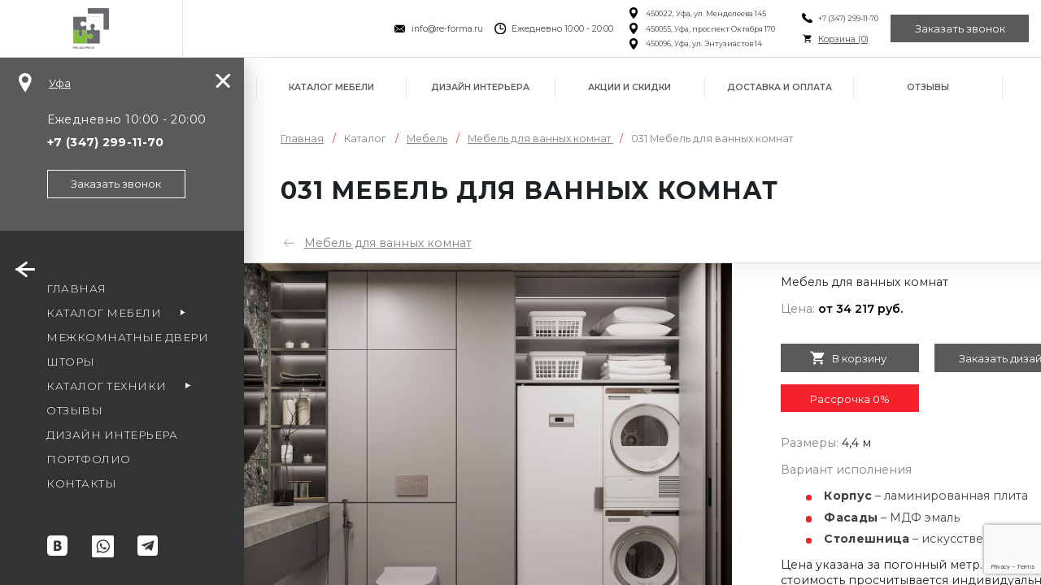

--- FILE ---
content_type: text/html; charset=UTF-8
request_url: https://re-forma.ru/product/1507-mebel-dlya-vannyh-komnat
body_size: 29256
content:
<!DOCTYPE html>
<html lang="ru">
<head>
				<link rel="stylesheet" type="text/css" href="/assets/956d06d5/fineuploader-3.4.1.css" />
<script type="text/javascript" src="/assets/f0860b25/jquery.js"></script>
<script type="text/javascript" src="/assets/956d06d5/jquery.fineuploader-3.4.1.js"></script>
<title>Купить 031 Мебель для ванных комнат от фабрики Реформа по цене 34217 руб.</title>
		<meta charset="utf-8">
		<meta name="viewport" content="width=device-width, initial-scale=1, maximum-scale=1.0, user-scalable=no">
		<meta name="keywords" content="">
		<meta name="description" content="031 Мебель для ванных комнат на заказ по индивидуальным размерам от фабрики мебели Реформа в Уфе. Доставка, сборка.">
		<meta content="telephone=no" name="format-detection">
		<meta name="viewport" content="width=device-width">
		<meta content="IE=edge" http-equiv="X-UA-Compatible">
		<meta name="google-site-verification" content="blpRQ4u8UsIbTiJz9wVkdU1zeYGAmyeXHiaF9QIYqW4" />
		<meta name="yandex-verification" content="fee39aeb51cfe49c" />
		<meta name="cmsmagazine" content="6436b2df9477c3bdde6dd89690ae98b9" />
		
		<link rel="canonical" href="/product/1507-mebel-dlya-vannyh-komnat"/>
		<link rel="apple-touch-icon" sizes="180x180" href="/static/favicon/apple-touch-icon.png?v=yy4Aj2NzwE">
		<link rel="icon" type="image/png" sizes="32x32" href="/static/favicon/favicon-32x32.png?v=yy4Aj2NzwE">
		<link rel="icon" type="image/png" sizes="16x16" href="/static/favicon/favicon-16x16.png?v=yy4Aj2NzwE">
		<link rel="manifest" href="/static/favicon/site.webmanifest?v=yy4Aj2NzwE">
		<link rel="mask-icon" href="/static/favicon/safari-pinned-tab.svg?v=yy4Aj2NzwE" color="#5bbad5">
		<link rel="shortcut icon" href="/static/favicon/favicon.ico?v=yy4Aj2NzwE">
		<meta name="msapplication-TileColor" content="#ffffff">
		<meta name="msapplication-config" content="/static/favicon/browserconfig.xml?v=yy4Aj2NzwE">
		<meta name="theme-color" content="#ffffff">
				<link rel="stylesheet" href="/static/css/jquery.fancybox.min.css">
				<link rel="stylesheet" href="/static/css/owl.carousel.min.css">

						<link rel="stylesheet" href="/static/css/style_new.css?v=1769594463">
				<link rel="stylesheet" href="/static/css/additionalStyles_new.css?v=0.019921769594463">
							 
		
		<!--[if lt IE 9]>
		<script type='text/javascript'>document.location.href = '/getBrowser/'</script><![endif]-->
		<script src="/static/js/jquery.js"></script>
		<script src="/static/js/events.js"></script>
		<style>
				.currentCityName{
					cursor: pointer;
				}
				.currentCityName:hover{
					text-decoration: none;
				}
				.bottomDescription {
						margin: 0 auto;
						width: 96%;
				}
		</style>
		<script>
				$(document).ready(function () {
						if (/iPad|iPhone|iPod/.test(navigator.userAgent) && !window.MSStream) {
								$('body').addClass('iOs');
						}
				});
		</script>


		<!-- Yandex.Metrika counter -->
<script type="text/javascript">
    (function(m,e,t,r,i,k,a){
        m[i]=m[i]||function(){(m[i].a=m[i].a||[]).push(arguments)};
        m[i].l=1*new Date();
        for (var j = 0; j < document.scripts.length; j++) {if (document.scripts[j].src === r) { return; }}
        k=e.createElement(t),a=e.getElementsByTagName(t)[0],k.async=1,k.src=r,a.parentNode.insertBefore(k,a)
    })(window, document,'script','https://mc.yandex.ru/metrika/tag.js?id=105519172', 'ym');

    ym(105519172, 'init', {ssr:true, webvisor:true, clickmap:true, ecommerce:"dataLayer", accurateTrackBounce:true, trackLinks:true});
</script>
<noscript><div><img src="https://mc.yandex.ru/watch/105519172" style="position:absolute; left:-9999px;" alt="" /></div></noscript>
<!-- /Yandex.Metrika counter --> 
<!-- Yandex.Metrika counter --> <script type="text/javascript">     (function(m,e,t,r,i,k,a){         m[i]=m[i]||function(){(m[i].a=m[i].a||[]).push(arguments)};         m[i].l=1*new Date();         for (var j = 0; j < document.scripts.length; j++) {if (document.scripts[j].src === r) { return; }}         k=e.createElement(t),a=e.getElementsByTagName(t)[0],k.async=1,k.src=r,a.parentNode.insertBefore(k,a)     })(window, document,'script','https://mc.yandex.ru/metrika/tag.js', 'ym');      ym(4048729, 'init', {webvisor:true, ecommerce:"dataLayer", accurateTrackBounce:true, trackLinks:true}); </script> <noscript><div><img src="https://mc.yandex.ru/watch/4048729" style="position:absolute; left:-9999px;" alt="" /></div></noscript> <!-- /Yandex.Metrika counter -->

		<script>
				jQuery(document).ready(function ($) {
						headerCounter = "yaCounter4048729.reachGoal('contacts_up_click'); return true;";
						footerCounter = "yaCounter4048729.reachGoal('contacts_footer_click'); return true;";

						headerMenuLastItem = $('.top-billet__item-list').find('.top-billet__item:last-child');
						headerMenuLastItem.find('a').attr("onclick", headerCounter);

						footerMenuLastItem = $('.footer__column.footer__column--nav:last-child .nav__item:last-child');
						footerMenuLastItem.find('a').attr("onclick", footerCounter);
				})
		</script>
		<meta name="yandex-verification" content="2fd86a8292e86647"/>
		<meta name="google-site-verification" content="hqNaA42RXvOVGY0fZAYExUFd4m1TZg8MxwSGFMlrk_c"/>
		
		<!-- VK Pixel Code -->
		<!-- <script type="text/javascript">
				!function () {
						var t = document.createElement("script");
						t.type = "text/javascript", t.async = !0, t.src = "https://vk.com/js/api/openapi.js?159", t.onload = function () {
								VK.Retargeting.Init("VK-RTRG-88082-dvC5Z"), VK.Retargeting.Hit()
						}, document.head.appendChild(t)
				}();
		</script> -->
		<!-- <noscript><img src="https://vk.com/rtrg?p=VK-RTRG-88082-dvC5Z" style="position:fixed; left:-999px;" alt=""/>
		</noscript> -->
		<!-- End VK Pixel Code -->
	 <script type="text/javascript">!function(){var t=document.createElement("script");t.type="text/javascript",t.async=!0,t.src='https://vk.com/js/api/openapi.js?169',t.onload=function(){VK.Retargeting.Init("VK-RTRG-88082-dvC5Z"),VK.Retargeting.Hit()},document.head.appendChild(t)}();</script><noscript><img src="https://vk.com/rtrg?p=VK-RTRG-88082-dvC5Z" style="position:fixed; left:-999px;" alt=""/></noscript>

	 
	 <script src="https://www.google.com/recaptcha/api.js?render=6LeihU4pAAAAAP0iQr6FdnhkkVGTyvsWUh1F4pXH"></script>
	 <script>
	 	function getReCaptcha(){
	 		grecaptcha.ready(function () {
	 		   grecaptcha.execute('6LeihU4pAAAAAP0iQr6FdnhkkVGTyvsWUh1F4pXH', { action: 'contact' }).then(function (token) {
	 			   jQuery('.recaptchaResponse').each(function(){
	 				   $(this).val(token);
	 			   });
	 		   });
	 		});
	 	 }

	  getReCaptcha();
	  setInterval(function(){getReCaptcha();}, 110000);
	 </script>
</head>
<body style="overflow: hidden" class="sidebar-open">
<input type="hidden" class="recaptchaResponse" id="recaptchaResponse" value="">
<button id="js-back-to-top" class="back-to-top">
		<div><span></span></div>
</button>
<!--<div id="preloader" class="preload" >
		<div class="preload__cnt">
				<div class="preload__cnt_img">
						<svg width="440" height="62" viewBox="0 0 440 62" fill="none" xmlns="http://www.w3.org/2000/svg">
						<path fill-rule="evenodd" clip-rule="evenodd" d="M397.128 46.7131H424.873L430.128 60.3916H439.093L414.208 1.27133H407.793L383.683 60.3916H391.873L397.128 46.7131ZM411.039 11.4735L422.091 39.7579H399.835L411.039 11.4735Z" fill="#383536"/>
						<path fill-rule="evenodd" clip-rule="evenodd" d="M219.111 61.5511C227.767 61.5511 234.876 58.8459 240.517 53.3588C246.468 47.4855 249.637 39.912 249.637 30.8703C249.637 21.8287 246.391 14.1776 240.44 8.30467C234.876 2.89427 227.767 0.190139 219.111 0.190139C210.455 0.190139 203.345 2.89427 197.781 8.30467C191.829 14.1776 188.585 21.8287 188.585 30.8703C188.585 39.912 191.753 47.4855 197.704 53.3588C203.345 58.8459 210.455 61.5511 219.111 61.5511ZM219.033 54.5959C212.619 54.5959 207.363 52.5088 203.268 48.336C198.631 43.6984 196.468 37.7484 196.468 30.8703C196.468 16.6505 206.051 7.14534 219.033 7.14534C231.785 7.14534 241.752 16.9599 241.752 30.8703C241.752 37.7484 239.591 43.6984 234.953 48.336C230.857 52.5088 225.524 54.5959 219.033 54.5959Z" fill="#383536"/>
						<path fill-rule="evenodd" clip-rule="evenodd" d="M153.848 47.0224L158.561 46.8677C160.029 46.7907 161.652 46.636 163.276 46.4041C166.443 45.8636 169.536 45.1683 172.317 43.0812C176.723 39.912 179.195 36.2797 180.509 32.8027C181.823 29.4016 182.055 26.0021 182.055 23.1421C182.055 15.9552 178.964 10.2369 173.785 6.45001C163.26 -1.09065 137.591 -1.13545 126.799 6.37295C121.467 10.0817 117.911 15.5693 117.911 22.988C117.911 26.4656 118.143 30.1749 119.921 33.8073C122.393 39.3713 125.949 42.5407 130.508 44.3943C135.068 46.3271 140.245 46.8677 146.196 46.8677C146.196 49.3885 146.059 57.8193 146.196 60.3145H153.848V47.0224ZM146.119 39.912C139.627 40.7625 134.604 39.2156 131.127 36.2031C127.649 33.1896 125.795 28.7844 125.795 23.7609C125.795 18.1964 127.958 14.3328 131.591 11.7817C135.221 9.23174 140.245 8.07295 146.119 8.07295V39.912ZM153.848 7.99535C157.48 8.07295 161.421 8.45988 165.053 9.77295C168.685 11.086 171.621 13.5604 173.167 17.6558C174.095 20.1292 174.095 22.6021 174.095 25.0745C174.095 31.5667 171.079 35.276 167.061 37.4396C163.044 39.6027 157.943 40.2213 153.848 39.9896V7.99535Z" fill="#383536"/>
						<path fill-rule="evenodd" clip-rule="evenodd" d="M318.571 15.4317L342.915 61.0875L367.257 15.6099L366.717 60.3916H374.445V1.34947H366.64L342.837 46.2203L318.88 1.34947H311.307V60.3916H318.957L318.571 15.4317Z" fill="#383536"/>
						<path fill-rule="evenodd" clip-rule="evenodd" d="M265.921 40.0667H280.823C287.005 40.0667 292.183 38.0573 295.816 34.6573C299.448 31.2568 301.535 26.388 301.535 20.824C301.535 14.9505 299.447 10.1573 295.66 6.7588C291.876 3.35987 286.229 1.34947 279.355 1.34947H258.272V60.3916H265.921V40.0667ZM279.277 8.30467C288.86 8.30467 293.651 12.4005 293.651 20.514C293.651 28.5516 288.857 33.0344 280.513 33.0344H265.921V8.30467H279.277Z" fill="#383536"/>
						<path fill-rule="evenodd" clip-rule="evenodd" d="M8.1703 40.0667H23.0713C29.2536 40.0667 34.4317 38.0573 38.064 34.6573C45.7323 27.4787 45.7631 13.8099 37.9088 6.7588C34.1235 3.35987 28.4776 1.34947 21.6027 1.34947H0.519775V60.3916H8.1703V40.0667ZM21.5255 8.30467C41.3651 8.30467 40.464 33.0344 22.762 33.0344H8.1703V8.30467H21.5255Z" fill="#383536"/>
						<path fill-rule="evenodd" clip-rule="evenodd" d="M108.12 1.34947H60.8016L50.7912 11.7844H98.1084L108.12 1.34947Z" fill="#383536"/>
						<path fill-rule="evenodd" clip-rule="evenodd" d="M108.12 49.8604H60.8016L50.7912 60.2953H98.1084L108.12 49.8604Z" fill="#383536"/>
						<path fill-rule="evenodd" clip-rule="evenodd" d="M108.12 25.6047H60.8016L50.7912 36.0396H98.1084L108.12 25.6047Z" fill="#383536"/>
						</svg>

				</div>
		</div>
</div>
<script>
		// document.getElementById("preloader").style.display = "block";
</script>-->
<div class="city-choice-answer" id="city-choice-answer">
		<div class="city-choice-answer__inner">
				<button type="button" class="js-city-choice-close city-choice-answer__close"></button>
				<div class="city-choice-answer__region">Ваш регион<br/><span id="region"><b>Уфа</b></span></div>
				<div class="city-choice-answer__buttons">
						<button type="button" id="chooseCity" class="button button--dark-gray-bg button--wht-txt">Выбрать другой</button>
						<button type="button" class="js-city-choice-close button button--green-bg button--wht-txt">Да, всё верно</button>
				</div>
		</div>
</div>
<div class="page-wrapper">
				<div class="page-top">
				<div class="top-billet">
						<div class="superExtraMobileContacts superExtraMobileContactsCart" style="display: none;">
								<div class="icon-txt icon-txt--top">
												<div class="personalised__item personalised__item--basket">
														<div class="personalised__icon">
																<div class="icon-txt_item icon-txt_item--icon">
																		<a href="/basket"><img src="/static/img/iconpack-sidebar/shopping-cart-green.svg"/></a>
																</div>
														</div>
												</div>
								</div>
						</div>
						<div class="top-billet__logo">
								<div class="logo logo--top">
																						<a href="/" class="logo_link"></a>
																		</div>
						</div>
						<div class="top-billet__item-list-wrapper">
								<div class="top-billet__item-list">
										<div class="top-billet__item top-billet__item--search js-search-parent-box">
												<div class="superExtraMobileContacts" style="display: none;">
																														<a href="/" class="logo_link"><img src="/static/img/logo_new.svg"></a>
																										</div>
												<div class="extraMobileContacts">
														<div class="icon-txt icon-txt--top">
																		<div class="personalised__item personalised__item--basket">
																				<div class="personalised__icon">
																						<div class="icon-txt_item icon-txt_item--icon">
																								<img src="/static/img/iconpack-sidebar/shopping-cart-green.svg"/>
																						</div>
																						<div class="icon-txt_item icon-txt_item--txt">
																								<a href="/basket">Корзина (<span data-sum="0" class="js-total-prod-quant">0</span>)</a>
																						</div>
																				</div>
																				<div class="personalised__txt" style="display: none;">
																						<span data-sum="4" class="js-total-prod-quant">0</span>
																						<span data-sum="0" class="js-total-price">&ensp;/&ensp;<span>0</span> р.</span>
																				</div>
																		</div>
														</div>
												</div>
												<div id="search" class="search">
														<div class="search__item search__item--icon">
																<svg xmlns="http://www.w3.org/2000/svg" viewBox="0 0 26 26">
																		<path d="M21.5 23h-.4c-.5-.1-.9-.4-1.3-.8-1.3-1.3-2.6-2.6-3.9-4l-.2-.2c-.1.1-.2.1-.3.2-1.7 1-3.5 1.4-5.5 1-1.7-.3-3.1-1-4.4-2.2-1.3-1.2-2.1-2.7-2.4-4.4-.1-.3-.1-.7-.2-1V10.4c.1-1 .4-2 .8-3C4.6 5.6 6 4.3 7.9 3.5c1.2-.5 2.5-.7 3.8-.6 1.2.1 2.3.4 3.3 1 1.6.9 2.8 2.1 3.5 3.8 1 2.1 1 4.3.2 6.5-.2.5-.5 1-.7 1.5 0 0 .1 0 .1.1l4.2 4.2c.7.7.7 1.7.1 2.4-.1.4-.5.5-.9.6zM5.9 11.2c0 3 2.4 5.4 5.4 5.4s5.4-2.4 5.4-5.4-2.4-5.4-5.4-5.4c-3 .1-5.5 2.5-5.4 5.4z"></path>
																</svg>
														</div>
														<div class="search__item search__item--input">
																<form action="/search" method="get" id="searchForm" style="height:100%">
																		<input type="text" name="q" placeholder="Введите запрос..." class="search__input"/>
																</form>
														</div>
												</div>
										</div>

										<div class="top-billet__item top-billet__item--info">
												<div class="icon-txt icon-txt--top">
														<div class="icon-txt_item icon-txt_item--icon"><img src="/static/img/iconpack-top/close-envelope.svg"/></div>
														<div class="icon-txt_item icon-txt_item--txt"><a href="mailto:info@re-forma.ru" target="_blank">info@re-forma.ru</a></div>
												</div>
												<div class="icon-txt icon-txt--top">
														<div class="icon-txt_item icon-txt_item--icon"><img src="/static/img/iconpack-top/time.svg"/></div>
														<div class="icon-txt_item icon-txt_item--txt">Ежедневно 10:00 - 20:00</div>
												</div>
																								<div>
																																																<div class="icon-txt icon-txt--top addressTop">
																				<div class="icon-txt_item icon-txt_item--icon">
																						<img src="/static/img/iconpack-top/place.svg"/>
																				</div>
																				<div class="icon-txt_item icon-txt_item--txt">450022, Уфа, ул. Менделеева 145</div>
																		</div>
																																		<div class="icon-txt icon-txt--top addressTop">
																				<div class="icon-txt_item icon-txt_item--icon">
																						<img src="/static/img/iconpack-top/place.svg"/>
																				</div>
																				<div class="icon-txt_item icon-txt_item--txt">450055, Уфа, проспект Октября 170</div>
																		</div>
																																		<div class="icon-txt icon-txt--top addressTop">
																				<div class="icon-txt_item icon-txt_item--icon">
																						<img src="/static/img/iconpack-top/place.svg"/>
																				</div>
																				<div class="icon-txt_item icon-txt_item--txt">450096, Уфа, ул. Энтузиастов 14</div>
																		</div>
																																										</div>
												<div>
														<div class="icon-txt icon-txt--top">
																<div class="icon-txt_item icon-txt_item--icon"><img src="/static/img/iconpack-top/call.svg"/></div>
																<div class="icon-txt_item icon-txt_item--txt"><a class="phone-number" href="tel:+7(347)2991170">+7 (347) 299-11-70 </a></div>
														</div>
														<div class="icon-txt icon-txt--top cartOnVeryTop">
																		<div class="personalised__item personalised__item--basket">
																				<div class="personalised__icon">
																						<div class="icon-txt_item icon-txt_item--icon">
																								<img src="/static/img/iconpack-sidebar/shopping-cart-green.svg"/>
																						</div>
																						<div class="icon-txt_item icon-txt_item--txt">
																								<a href="/basket">Корзина (<span data-sum="0" class="js-total-prod-quant">0</span>)</a>
																						</div>
																				</div>
																				<div class="personalised__txt" style="display: none;">
																						<span data-sum="4" class="js-total-prod-quant">0</span>
																						<span data-sum="0" class="js-total-price">&ensp;/&ensp;<span>0</span> р.</span>
																				</div>
																		</div>
														</div>
												</div>
												<button type="button" data-popup-type="order-call" class="button button--green-bg button--wht-txt js-popup-call">Заказать звонок</button>
										</div>
								</div>
						</div>
				</div>
		</div>
				<div class="page-middle">
								<div id="sidebar" class="sidebar">
						<div class="sidebar__close js-sidebar-close">
								<div><span></span></div>
						</div>
						<div class="sidebar__top">
								<div class="sidebar__top_item">
										<div class="personalised">
												<div class="personalised__item personalised__item--location"><a href="javascript:;" class="yourCityChooseTrigger personalised__icon"><img
																				src="/static/img/iconpack-sidebar/location-pin.svg"
																				alt="siderbar iconpack icon-location-pin"/></a>
														<div class="js-sidebar-hidding-cnt personalised__txt currentCityName yourCityChooseTrigger">Уфа</div>
												</div>
												<div class="yourCityChoose arrow-top">
														<div class="yourCityChooseText">Ваш город <b>Уфа</b>, верно?</div>
														<div class="yourCityChooseTextTigger">Нет, выбрать другой:</div>
														<div class="yourCityChooseList">
																<div data-value="2" class="select__item-new">Москва</div><br>														</div>
												</div>
										</div>
								</div>
								<div class="sidebar__top_item">
										<div class="sidebar__about js-sidebar-about">
												<div class="js-sidebar-hidding-cnt">
														<div class="sidebar__about_txt">Ежедневно 10:00&nbsp;-&nbsp;20:00<br/>
																																<a href="tel:+7(347)2991170"
																	 class="sidebar__about_link phone-number"
																	 onClick="gtag('event', 'leftmenu tel click', { 'event_category': 'tel', 'event_label': ''}); yaCounter4048729.reachGoal('leftmenu_tel_click'); return true;"><b>+7 (347) 299-11-70 </b></a>
														</div>
														<button type="button" data-popup-type="order-call"
																		class="button button--wht-brdr button--wht-txt js-popup-call"
																		onclick="gtag('event', 'callleft_btn_click', { 'event_category': 'callleft', 'event_label': ''}); yaCounter4048729.reachGoal('callleft_btn_click'); return true;">
																Заказать звонок
														</button>
												</div>
												<div data-popup-type="order-call" class="sidebar__about_call-icon js-popup-call"
														 onclick="yaCounter4048729.reachGoal('phone_btn_click'); return true;">
														<svg xmlns="http://www.w3.org/2000/svg" viewbox="0 0 21 20">
																<path d="M21 13.8V20c-6 .4-11.1-1.2-15.4-5.2-4.2-4-6-9-5.6-14.7h6.3v.5c-.1 1.7.1 3.4.8 5 .1.1.1.3-.1.4-.5.5-.9.9-1.4 1.3-1 1-1.1 2.5 0 3.5 1.3 1.3 2.6 2.5 3.9 3.7 1.1 1 2.6 1 3.7 0l1.4-1.4c.1-.1.3-.2.4-.1 2 .7 3.9.9 6 .8z"></path>
														</svg>
												</div>
										</div>
								</div>
						</div>
						<div class="sidebar__menu">
								<div class="sidebar__menu_item">
										<div id="hamburger" class="hamburger"><span></span><span></span><span></span>
										</div>
								</div>
								<div class="js-sidebar-hidding-cnt sidebar__menu_item sidebar__menu_item--nav">
										<nav class="nav nav--sidebar" itemscope itemtype="http://www.schema.org/SiteNavigationElement">
												<div class="nav__item"><a href="/" data-submenu-item="" class="nav__item_link" itemprop="url"><span itemprop="name">Главная</span></a></div>

												<div class="nav__item nav__item-parent"><a href="/catalog-mebeli" data-submenu-item="3" class="js-submenu-open nav__item_link" itemprop="url"><span itemprop="name">Каталог мебели</span></a>
												</div>

												<div class="nav__item"><a href="/mezhkomnatnye-dveri" class="nav__item_link" itemprop="url"><span itemprop="name">Межкомнатные двери</span></a></div>

												<div class="nav__item"><a href="/shtory" class="nav__item_link" itemprop="url"><span itemprop="name">Шторы</span></a></div>

												<div class="nav__item nav__item-parent"><a href="/bytovaya-tehnika" data-submenu-item="4" class="js-submenu-open nav__item_link" itemprop="url"><span itemprop="name">Каталог техники</span></a>
												</div>


												<div class="nav__item"><a href="/otzyvy" data-submenu-item="" class="nav__item_link" itemprop="url"><span itemprop="name">Отзывы</span></a></div>

												<div class="nav__item extraMobileItem"><a href="/akcii" class="nav__item_link" itemprop="url"><span itemprop="name">Акции и скидки</span></a></div>
												<div class="nav__item"><a href="/interior-design" class="nav__item_link"><span>Дизайн интерьера</span></a></div>
												<div class="nav__item"><a href="/portfolio-complex/all" class="nav__item_link"><span>Портфолио</span></a></div>
												<div class="nav__item"><a href="/contacts" class="nav__item_link"><span>Контакты</span></a></div>
										</nav>
								</div>
						</div>
						<div class="js-sidebar-hidding-cnt sidebar__bottom">
								<div class="social social--sidebar"><a href="https://www.houzz.ru/pro/reformaru" target="_blank" class="houzz" rel="nofollow"><img src="/static/img/houzz.svg"></a><br>
										<a
														href="https://vk.com/reformaru"
														target="_blank" class="social_item"
														rel="nofollow">
												<svg ixmlns="http://www.w3.org/2000/svg" viewBox="0 0 27 27">
														<path d="M27 4.8C27 2.4 25.3.4 22.9.1h-.1C16.6 0 10.4 0 4.3 0c-.4.1-.8.2-1.1.3C1.4 1 .4 2.3.1 4.1c0 .1 0 .1-.1.2v18.4l.3 1.2c.6 1.8 2.3 3 4.2 3.1H22c2 0 3.5-.9 4.4-2.8.3-.6.4-1.3.4-2 .2-5.8.2-11.6.2-17.4zm-9.1 14.3c-.8.8-1.8 1.2-2.8 1.3H8.9V7.1H14.8c1 0 1.8.2 2.6.9.9.8 1.1 1.8.9 2.9-.2 1-.8 1.7-1.7 2.1h-.1c.4.1.8.2 1.1.4.9.4 1.4 1.1 1.5 2.1 0 1.4-.3 2.6-1.2 3.6z"/>
														<path d="M14.4 14.7c-.7-.1-1.4-.1-2.1-.1h-.5v3.3h2.4c.8 0 1.2-.5 1.4-1.2.2-.8-.2-1.9-1.2-2zM13.1 12.4c.2 0 .4 0 .7-.1.6-.1.9-.5 1.1-1.1.2-.8-.2-1.6-.9-1.7-.7-.1-1.4-.1-2.1-.1v2.9c.4.1.8.1 1.2.1z"/>
												</svg>
										</a>
																						<a href="https://wa.me/79050018103" target="_blank" class="social_item" rel="nofollow">
														<svg xmlns="http://www.w3.org/2000/svg" xmlns:xlink="http://www.w3.org/1999/xlink" xmlns:svgjs="http://svgjs.com/svgjs" version="1.1" width="27" height="27" x="0" y="0" viewBox="0 0 512 512" style="enable-background:new 0 0 512 512" xml:space="preserve" class=""><g><path xmlns="http://www.w3.org/2000/svg" d="m261.476562 124.46875c-70.246093 0-127.375 57.105469-127.40625 127.300781-.007812 24.054688 6.726563 47.480469 19.472657 67.75l3.027343 4.816407-12.867187 46.980468 48.199219-12.640625 4.652344 2.757813c19.550781 11.601562 41.964843 17.738281 64.816406 17.746094h.050781c70.191406 0 127.320313-57.109376 127.351563-127.308594.011718-34.019532-13.222657-66.003906-37.265626-90.066406-24.042968-24.0625-56.019531-37.324219-90.03125-37.335938zm74.90625 182.035156c-3.191406 8.9375-18.484374 17.097656-25.839843 18.199219-6.597657.984375-14.941407 1.394531-24.113281-1.515625-5.5625-1.765625-12.691407-4.121094-21.828126-8.0625-38.402343-16.578125-63.484374-55.234375-65.398437-57.789062-1.914063-2.554688-15.632813-20.753907-15.632813-39.59375 0-18.835938 9.890626-28.097657 13.398438-31.925782 3.511719-3.832031 7.660156-4.789062 10.210938-4.789062 2.550781 0 5.105468.023437 7.335937.132812 2.351563.117188 5.507813-.894531 8.613281 6.570313 3.191406 7.664062 10.847656 26.5 11.804688 28.414062.957031 1.917969 1.59375 4.152344.320312 6.707031-1.277344 2.554688-7.300781 10.25-9.570312 13.089844-1.691406 2.109375-3.914063 3.980469-1.679688 7.8125 2.230469 3.828125 9.917969 16.363282 21.296875 26.511719 14.625 13.039063 26.960938 17.078125 30.789063 18.996094 3.824218 1.914062 6.058594 1.59375 8.292968-.957031 2.230469-2.554688 9.570313-11.175782 12.121094-15.007813 2.550782-3.832031 5.105469-3.191406 8.613282-1.914063 3.511718 1.273438 22.332031 10.535157 26.160156 12.449219 3.828125 1.917969 6.378906 2.875 7.335937 4.472657.960938 1.597656.960938 9.257812-2.230469 18.199218zm0 0" fill="#ffffff" data-original="#000000" style="" class=""/><path xmlns="http://www.w3.org/2000/svg" d="m475.074219 0h-438.148438c-20.394531 0-36.925781 16.53125-36.925781 36.925781v438.148438c0 20.394531 16.53125 36.925781 36.925781 36.925781h438.148438c20.394531 0 36.925781-16.53125 36.925781-36.925781v-438.148438c0-20.394531-16.53125-36.925781-36.925781-36.925781zm-213.648438 405.050781c-.003906 0 .003907 0 0 0h-.0625c-25.644531-.011719-50.84375-6.441406-73.222656-18.644531l-81.222656 21.300781 21.738281-79.375c-13.410156-23.226562-20.464844-49.578125-20.453125-76.574219.035156-84.453124 68.769531-153.160156 153.222656-153.160156 40.984375.015625 79.457031 15.96875 108.382813 44.917969 28.929687 28.953125 44.851562 67.4375 44.835937 108.363281-.035156 84.457032-68.777343 153.171875-153.21875 153.171875zm0 0" fill="#ffffff" data-original="#000000" style="" class=""/></g></svg>
												</a>
																				<a
														href="https://t.me/reformaru"
														target="_blank" class="social_item"
														rel="nofollow">
												<img src="/static/img/telegram.png">
										</a>
								</div>
						</div>
						
				</div>
				<div id="submenu" class="submenu">
						<div class="submenu__cnt">
								<div class="submenu__close">
										<div><span></span></div>
								</div>
								<div data-submenu-item="1" class="submenu__item">
										<nav class="nav nav--submenu">
												<div class="nav__item"><a href="/company/advantages" class="nav__item_link"><span>Преимущества</span></a></div>
												<div class="nav__item"><a href="/company/materials" class="nav__item_link"><span>Материалы</span></a></div>
												<div class="nav__item"><a href="/buyer/advices/7-kak-my-rabotaem" class="nav__item_link"><span>Полезные советы</span></a></div>
												<div class="nav__item"><a href="/otzyvy" class="nav__item_link"><span>Отзывы</span></a></div>

												<div class="nav__item"><a href="/mebel-v-rassrochku" class="nav__item_link"><span>Рассрочка</span></a></div>
												<div class="nav__item"><a href="/buyer/guarantees" class="nav__item_link"><span>Гарантии</span></a></div>
												<div class="nav__item"><a href="/interior-design" class="nav__item_link"><span>Дизайн интерьера</span></a></div>
										</nav>
								</div>
								<div data-submenu-item="2" class="submenu__item">
										<nav class="nav nav--submenu">
												<div class="nav__item"><a href="/company/about" class="nav__item_link"><span>О нас</span></a></div>
												<div class="nav__item"><a href="/company/team/designers" class="nav__item_link"><span>Сотрудники</span></a></div>

												<div class="nav__item"><a href="/company/career" class="nav__item_link"><span>Карьера</span></a></div>
												<div class="nav__item"><a href="/company/partners" class="nav__item_link"><span>Партнеры</span></a></div>
												<div class="nav__item"><a href="/company/cooperation" class="nav__item_link"><span>Сотрудничество</span></a></div>
										</nav>
								</div>
																<div data-submenu-item="3" class="submenu__item submenu__item-cat">
										<nav class="nav nav--submenu">
												<div class="nav__item mb1"><a href="/catalog-mebeli" class="nav__item_link"><span>Все категории</span></a></div>
																																								 																																																																																																																														
																																																																																																																		<div class="nav__item nav__item-parent js-submenu-open2 nav__item2">
																		<a href="/kuhni" class="nav__item_link"><span class="ppa">Мебель для кухни </span></a>
																		
																						<div style="display:none" class="subsub">
																								<div class="nav__item"><a href="/uglovye-kuhni" class="nav__item_link"><span>Угловые кухни</span></a></div>
																								<div class="nav__item"><a href="/kitchen-min" class="nav__item_link"><span>Кухни мини</span></a></div>
																								<div class="nav__item"><a href="/kitchen-modern" class="nav__item_link"><span>Кухни модерн</span></a></div>
																								<div class="nav__item"><a href="/kitchen-classic" class="nav__item_link"><span>Классические кухни</span></a></div>
																								<div class="nav__item"><a href="/kuhonnyj-garnitur" class="nav__item_link"><span>Кухонные гарнитуры</span></a></div>
																						</div>
																																				</div>
																																																																																																		
																																								 																																																																																																																														
																																																																																																																																																																																								<div class="nav__item ">
																		<a href="/stoleshnicy" class="nav__item_link"><span class="ppa">Столешницы</span></a>
																																		</div>
																												
																																								 																																																																																																																														
																																																										<div class="nav__item nav__item-parent js-submenu-open2 nav__item30">
																		<a href="/shkafy" class="nav__item_link"><span class="ppa">Шкафы</span></a>
																		
																						<div style="display:none" class="subsub">
						<div class="nav__item"><a class="nav__item_link" href="/shkafy-kupe"><span>Шкафы-купе</span></a></div>
						<div class="nav__item"><a class="nav__item_link" href="/raspashnye-shkafy"><span>Распашные шкафы</span></a></div>
																						</div>
																																				</div>
																																																																																																																																																										
																																								 																																																																																																																		<div class="nav__item  nav__item9">
																		<a href="/garderobnye" class="nav__item_link"><span class="ppa">Гардеробные</span></a>
																																		</div>
																																										
																																																																																																																																																																																						
																																								 																																																																																																																														
																																																																																																				<div class="nav__item  nav__item8">
																		<a href="/prihozhie" class="nav__item_link"><span class="ppa">Мебель в прихожую</span></a>
																																		</div>
																																																																																																																
																																								 																																																																																																																														
																																																																																																																																																												<div class="nav__item nav__item-parent js-submenu-open2 nav__item5">
																		<a href="/mebel-dlya-gostinoy" class="nav__item_link"><span class="ppa">Мебель для гостиных</span></a>
																																		</div>
																																																								
																																								 																																																																																																																														
																																																																																																																																														<div class="nav__item nav__item-parent js-submenu-open2 nav__item10">
																		<a href="/mebel-dlya-vannyh-komnat" class="nav__item_link"><span class="ppa">Мебель для ванных комнат</span></a>
																		
																						<div style="display:none" class="subsub">
																								<div class="nav__item"><a href="/shkafy-vannaya" class="nav__item_link"><span>Шкафы для ванных комнат</span></a></div>
																						</div>
																																				</div>
																																																																						
																																								 																																																																																																																														
																																																																																						<div class="nav__item nav__item-parent js-submenu-open2 nav__item6">
																		<a href="/detskie" class="nav__item_link"><span class="ppa">Мебель для детской</span></a>
																		
																						<div style="display:none" class="subsub">
						<div class="nav__item"><a class="nav__item_link" href="/detskie/devochki"><span>Детская мебель для девочек</span></a></div>
						<div class="nav__item"><a class="nav__item_link" href="/detskie/malchiki"><span>Детская мебель для мальчиков</span></a></div>
																						</div>
																																				</div>
																																																																																																																														
																																								 																																																																																																																														
																																												<div class="nav__item nav__item-parent js-submenu-open2 nav__item12">
																		<a href="/myagkaya-mebel" class="nav__item_link"><span class="ppa">Мягкая мебель</span></a>
																		
																						<div style="display:none" class="subsub">
						<div class="nav__item"><a class="nav__item_link" href="/divan-na-zakaz"><span>Диваны</span></a></div>
						<div class="nav__item"><a class="nav__item_link" href="/uglovie-divani"><span>Угловые диваны</span></a></div>
						<div class="nav__item"><a class="nav__item_link" href="/divani-na-kuhni"><span>Диваны на кухню</span></a></div>
																						</div>
																																				</div>
																																																																																																																																																																								
																																								 																																																																																																																														
																																																																								<div class="nav__item nav__item-parent js-submenu-open2 nav__item14">
																		<a href="/krovati" class="nav__item_link"><span class="ppa">Кровати</span></a>
																		
																						<div style="display:none" class="subsub">
						<div class="nav__item"><a class="nav__item_link" href="/krovati/dvuspalnaja-krovat-na-zakaz"><span>Двуспальные кровати</span></a></div>
						<div class="nav__item"><a class="nav__item_link" href="/krovati/krovat-s-podemnym-mehanizmom"><span>Кровати с подъемным механизмом</span></a></div>
						<div class="nav__item"><a class="nav__item_link" href="/krovati/detskie-krovati"><span>Детские кровати</span></a></div>
																						</div>
																																				</div>
																																																																																																																																												
																																								 																<div class="nav__item  nav__item26">

																																		<a href="/krovati/detskie-krovati"
																											class="nav__item_link"><span class="ppa">Детские кровати</span></a>
																																																																				</div>
																																																																																																																																												
																																																																																																																																																																																						
																																								 																																																																																																																														
																														<div class="nav__item nav__item21">
																		<a href="/mezhkomnatnye-dveri" class="nav__item_link"><span class="ppa">Межкомнатные двери</span></a>
																</div>
																																																																																																																																																																																						
																																								 																<div class="nav__item  nav__item78">

																																	<a href="/stenovye-paneli"
																											class="nav__item_link"><span class="ppa">Стеновые панели</span></a>
																																																																				</div>
																																																																																																																																												
																																																																																																																																																																																						
																																								 																																																																																																																														
																																																																																																																																																																										<div class="nav__item  nav__item81">
																		<a href="/dizaynerskaya-mebel" class="nav__item_link"><span class="ppa">Дизайнерская мебель</span></a>
																																		</div>
																																										
																																								 																																																																																																																																<div class="nav__item  nav__item27">
																		<a href="/shtory" class="nav__item_link"><span class="ppa">Шторы на заказ</span></a>
																																		</div>
																												
																																																																																																																																																																																						
																																								 																																																																																																																														
																																																																																																																																<div class="nav__item  nav__item13">
																		<a href="/ofisnaya-mebel" class="nav__item_link"><span class="ppa">Офисная мебель</span></a>
																																		</div>
																																																																																				
																																								 																																																																																																				<div class="nav__item  nav__item22">
																		<a href="/mebel-dlya-kafe-i-restoranov" class="nav__item_link"><span class="ppa">Мебель для кафе и ресторанов</span></a>
																																		</div>
																																																								
																																																																																																																																																																																						
																																								 																																																																																						<div class="nav__item  nav__item23">
																		<a href="/mebel-iz-shpona" class="nav__item_link"><span class="ppa">Мебель из шпона </span></a>
																																		</div>
																																																																						
																																																																																																																																																																																						
																																								 																																												<div class="nav__item  nav__item25">
																		<a href="/mebel-s-krashenymi-fasadami" class="nav__item_link"><span class="ppa">Мебель с крашеными фасадами </span></a>
																																		</div>
																																																																																																																
																																																																																																																																																																																						
																																								 																																																										<div class="nav__item  nav__item96">
																		<a href="/podokonniki" class="nav__item_link"><span class="ppa">Подоконники</span></a>
																																		</div>
																																																																																																		
																																																																																																																																																																																						
																																								 																																																																								<div class="nav__item  nav__item97">
																		<a href="/izdeliya-iz-metalla" class="nav__item_link"><span class="ppa">Изделия из металла</span></a>
																																		</div>
																																																																																				
																																																																																																																																																																																						
																						</nav>
								</div>
								<div data-submenu-item="4" class="submenu__item submenu__item-cat">
										<nav class="nav nav--submenu">
												<div class="nav__item"><a href="/bytovaya-tehnika" class="nav__item_link"><span>Все категории</span></a></div>
																										<div class="nav__item"><a href="/cat-f/3-duhovye-shkafy"
																											class="nav__item_link"><span>Духовые шкафы</span></a></div>
																										<div class="nav__item"><a href="/cat-f/4-varochnye-poverhnosti"
																											class="nav__item_link"><span>Варочные поверхности</span></a></div>
																										<div class="nav__item"><a href="/cat-f/5-vytyazhki"
																											class="nav__item_link"><span>Вытяжки</span></a></div>
																										<div class="nav__item"><a href="/cat-f/6-mikrovolnovye-pechi"
																											class="nav__item_link"><span>Микроволновые печи</span></a></div>
																										<div class="nav__item"><a href="/cat-f/7-holodilniki"
																											class="nav__item_link"><span>Холодильники</span></a></div>
																										<div class="nav__item"><a href="/cat-f/10-posudomoechnye-mashiny"
																											class="nav__item_link"><span>Посудомоечные машины</span></a></div>
																										<div class="nav__item"><a href="/cat-f/13-smesiteli"
																											class="nav__item_link"><span>Смесители</span></a></div>
																										<div class="nav__item"><a href="/cat-f/14-moyki"
																											class="nav__item_link"><span>Мойки</span></a></div>
																										<div class="nav__item"><a href="/cat-f/23-vinnye-shkafy"
																											class="nav__item_link"><span>Винные шкафы</span></a></div>
																						</nav>
								</div>
						</div>
				</div>
																<div id="content" class="page-content">
						<div class="page-content__wrapper">
								<div class="page-content__body">
										<nav class="hot-nav">
												<div class="hot-nav__item"><a href="/catalog-mebeli">Каталог мебели</a></div>
												<div class="hot-nav__item"><a href="/interior-design">Дизайн интерьера</a></div>
												<div class="hot-nav__item"><a href="/akcii">Акции и&nbsp;скидки</a></div>
												<div class="hot-nav__item"><a href="/buyer/shipping">Доставка и&nbsp;оплата</a></div>
												<div class="hot-nav__item"><a href="/otzyvy">Отзывы</a></div>
										</nav>
											<div class="catalog-wrapper">
<header class="header vprt">
	<div class="header__breadcrumbs">
		<ul itemscope itemtype="http://schema.org/BreadcrumbList">
									<li itemprop="itemListElement" itemscope itemtype="http://schema.org/ListItem">
					<a href="/" title="Главная" itemprop="item"><span itemprop="name">Главная</span><meta itemprop="position" content="0"></a>
				</li>
															<li itemprop="itemListElement" itemscope itemtype="http://schema.org/ListItem">
					<span itemprop="name">Каталог</span><meta itemprop="position" content="1"></a>
				</li>
															<li itemprop="itemListElement" itemscope itemtype="http://schema.org/ListItem">
					<a href="/catalog-mebeli" title="Мебель" itemprop="item"><span itemprop="name">Мебель</span><meta itemprop="position" content="2"></a>
				</li>
															<li itemprop="itemListElement" itemscope itemtype="http://schema.org/ListItem">
					<a href="/mebel-dlya-vannyh-komnat" title="Мебель для ванных комнат " itemprop="item"><span itemprop="name">Мебель для ванных комнат </span><meta itemprop="position" content="3"></a>
				</li>
															<li itemprop="itemListElement" itemscope itemtype="http://schema.org/ListItem">
					<span itemprop="name">031 Мебель для ванных комнат</span><meta itemprop="position" content="4"></a>
				</li>
										</ul>
	</div>

      <div itemprop="name"><h1>031 Мебель для ванных комнат</h1></div>
        <p style="margin-top: 0;"><a href="/mebel-dlya-vannyh-komnat" class="back-on-the-page"><span>Мебель для ванных комнат </span></a></p>
</header>
<main>
    <div class="product-card product-card--unfix-price card-top-level product-big-card--unfix-price">
        <div class="product-card__main">
            <div class="product-card__main_item product-card__main_item--gallery" style="position: relative;">
                                <div data-gallery="{&quot;dots&quot;: true}" class="js-fullsized-gallery-init">
                    
                                                                                                    <img src="/upload/products/galleries/v031.jpg" alt="031 Мебель для ванных комнат" itemprop="image"/>
                                                            </div>
                            </div>
            <div class="product-card__main_item product-card__main_item--description">
                <article class="pr-descr">
					<main class="pr-descr__info">
                                                    <p>Мебель для ванных комнат</p>
                                                                            							  <div itemprop="offers" itemscope itemtype="http://schema.org/Offer">
                        <p><span class="txt--gray">Цена: </span><span class="txt--green">от 34 217 руб. </span></p>

                        <p style="margin:-5px 0 5px 0;color:#f7212c;">&nbsp;</p>                            <meta itemprop="price" content="34217.00">
							<meta itemprop="priceCurrency" content="RUB">
							</div>
                                                                        <button type="button" data-loading="true" class="button button--basket button--wht-txt button--green-bg js-add-to-cart" data-count="1" data-type="u" data-price="0" data-id="1507" style="margin-top:0;"><span>В корзину</span></button>
                        <button style="margin-top: 0;" type="button" data-popup-type="master-call" class="js-popup-call button button--wht-txt button--green-bg"><span>Заказать дизайн</span></button>
						<a href="/buyer/promotions/view/84-rassrochka" target="_blank"><button style="margin-top: 0;" type="button" class="button button--wht-txt button--red-bg"><span>Рассрочка 0%</span></button></a>

                                                    <p><span class="txt--gray">Размеры: </span>4,4 м</p>
                                                                            <p class="txt--gray">Вариант исполнения</p>
							<div itemprop="description">
							<ul>
	<li><strong>Корпус</strong>&nbsp;&ndash; ламинированная плита</li>
	<li><strong>Фасады</strong>&nbsp;&ndash; МДФ эмаль</li>
	<li><strong>Столешница</strong>&nbsp;&ndash; искусственный камень&nbsp;</li>
</ul>

<p>Цена указана за погонный метр. Окончательная стоимость&nbsp;просчитывается индивидуально с учетом необходимых размеров и выбранных материалов</p>
							</div>
                                                
                        <p class="prod-descr__info_notice">*Размер, форма, цвет, а также наполнение могут быть изменены согласно вашим пожеланиям.</p>
                        <p class="prod-descr__info_notice">Дизайн-проект мебели — бесплатно.</p>

                                                                                <div class="portfolioLink">
                                <a href="/portfolio-mebel/10-mebel-dlya-vannoy-komnaty" class="full-size-link"></a>
                                <div class="caption">
                                    <a href="/portfolio-mebel/10-mebel-dlya-vannoy-komnaty">Посмотреть портфолио</a>
                                    <div class="txt">Фото реализованных проектов</div>
                                </div>
                            </div>
                                            </main>
                </article>
            </div>
        </div>
        
        <div class="shipping_payment">
                                    <div class="tabsWrapper tabsWrapperInProduct">
                <div class="header__tabs js-tabs">
                        <nav class="tabs js-tabs-wrapper shipping_payment">
                                                        <a href="#tab1" class="tabs__item is-active payment">Отзывы</a>
                            <a href="#tab2" class="tabs__item">Доставка</a>
                                                        <a href="#tab3" class="tabs__item">Оплата</a>
                        </nav>
                </div>
                <div class="tabsContentWrapper">
                                        <div class="tabContent tabContent1 is-active ship-paym__item" id="tab1">
                                                                                                            <div class="rev-advice-grid__main">
                                                                                                                                                    <article class="review">
                                                                                        <div class="review__txt">
                                                <header class="review__txt_head">
                                                    <h4> Гусев Андрей</h4>
                                                    <p>Про товар:
                                                                                                                    Мебель в ванную комнату                                                                                                            </p>
                                                    <p class="txt--gray">09 апреля 2024</p>
                                                </header>
                                                <main class="review__txt_main">
                                                    <p>Заказал мебель в ванную, понравились удобные ящики и полки, которые делают хранение вещей в ванной более организованным. Доставка была быстрой, обслуживание на уровне. Всем, кто ищет качественную мебель для ванной, я рекомендую обратиться в Реформу.</p>
                                                                                                    </main>
                                                <hr/>
                                            </div>
                                        </article>
                                                                                                                    <article class="review">
                                                                                        <div class="review__txt">
                                                <header class="review__txt_head">
                                                    <h4>Темиров И.И.</h4>
                                                    <p>Про товар:
                                                                                                                    мебель для ванной комнаты                                                                                                            </p>
                                                    <p class="txt--gray">22 сентября 2023</p>
                                                </header>
                                                <main class="review__txt_main">
                                                    <p>Работа выполнена быстро и качественно, без оставления мусора. Мебель соответствует проекту, спасибо за работу.</p>
                                                                                                    </main>
                                                <hr/>
                                            </div>
                                        </article>
                                                                                                    <a href="/buyer/reviews/17-mebel-v-vannuyu-komnatu" class="button button--medium-height button--green-bg button--wht-txt allReviewsByTheme"><span>Смотреть все отзывы</span></a>
                            </div>
                                            </div>
                                        <div class="tabContent tabContent2 ship-paym__item " id="tab2" >
                        <div class="tab_shipping_payment">
                            <div class="ship-paym__title">
                            <div class="icon-txt icon-txt--default">
                            <div class="icon-txt_item icon-txt_item--icon"><img alt="iconpack-ship-paym icon dostavka" src="/static/img/iconpack-ship-paym/dostavka.svg"></div>

                            <div class="icon-txt_item icon-txt_item--txt">
                            <h2>Доставка</h2>

                            <p>Стоимость доставки и монтажа рассчитывается индивидуально от объема заказа.</p>

                            <p>&nbsp;</p>
                            </div>
                            </div>

                            <div class="icon-txt icon-txt--default">
                            <div class="icon-txt_item icon-txt_item--icon"><img alt="iconpack-ship-paym icon dostavka" src="/static/img/iconpack-ship-paym/dostavka.svg"></div>

                            <div class="icon-txt_item icon-txt_item--txt">
                            <h2>Самовывоз</h2>

                            <p>Забрать заказ с нашей фабрики вы можете самостоятельно. Как только изделие будет готово, с вами свяжется оператор. Получить заказ можно&nbsp;по адресу: г.Уфа, ул. Ульяновых 57, пн-пт с 10.00 до 18.00.</p>
                            </div>
                            </div>

                            <div class="ship-paym__title">
                            <div class="icon-txt icon-txt--default">
                            <div class="icon-txt_item icon-txt_item--txt">&nbsp;</div>
                            </div>
                            </div>
                            </div>
                        </div>
                    </div>
                    <div class="tabContent tabContent2 ship-paym__item" id="tab3">
                        
                        <h2>Для частных клиентов</h2>

                        <div class="ship-paym__title">
                        <div class="icon-txt icon-txt--default">
                        <div class="icon-txt_item icon-txt_item--icon"><img alt="iconpack-ship-paym icon #2" src="/static/img/iconpack-ship-paym/2.svg"></div>

                        <div class="icon-txt_item icon-txt_item--txt">
                        <h2>Наличный расчет</h2>

                        <p>Условия: предоплата 50% вносится при заключении договора. Окончательный расчет производится в день монтажа.</p>
                        </div>
                        </div>

                        <div class="icon-txt icon-txt--default">
                        <div class="icon-txt_item icon-txt_item--icon"><img alt="iconpack-ship-paym icon #1" src="/static/img/iconpack-ship-paym/1.svg"></div>

                        <div class="icon-txt_item icon-txt_item--txt">
                        <h2>Оплата по карте</h2>

                        <p>К оплате принимаются карты: Visa, Mastercard, Maestro, Мир. Комиссия при оплате картой не взимается.</p>
                        </div>
                        </div>

                        <div class="icon-txt icon-txt--default">
                        <div class="icon-txt_item icon-txt_item--icon"><img alt="iconpack-ship-paym icon #3" src="/static/img/iconpack-ship-paym/3.svg"></div>

                        <div class="icon-txt_item icon-txt_item--txt">
                        <h2>Рассрочка</h2>

                        <p>Условия: рассрочка без первоначального взноса, без процентов, переплат и скрытых комиссий на период 6 месяцев.<br>
                        * Рассрочка доступна только для жителей Республики Башкортостан.</p>

                        <p><a href="/buyer/installment">Узнать про условия рассрочки подробнее</a></p>
                        </div>
                        </div>
                        </div>

                        <h2>Для корпоративных клиентов</h2>

                        <div class="ship-paym__title">
                        <div class="icon-txt icon-txt--default">
                        <div class="icon-txt_item icon-txt_item--icon"><img alt="iconpack-ship-paym icon #1" src="/static/img/iconpack-ship-paym/4.svg"></div>

                        <div class="icon-txt_item icon-txt_item--txt">
                        <h2>Безналичный расчет</h2>

                        <p>Оплата заказа производится по счету. Условия – 100% предоплата.</p>
                        </div>
                        </div>
                        </div>

                    </div>
                </div>
            </div>
                    </div>

        

                <div class="product-card__more-information newProductsSliderSection">
            <h2 class="vprt">Похожие товары</h2>
            <div class="vprtWrapper">
                <div class="newProductsSliderInnerWrapper">
                    <div class="newProductsSlider newProductsSlider3">
                                                    <div class="newProductsSlideItem">
                                <div class="tile tile--fixed-price tile--fixed-price-additional">
                                        <div class="tile__slider">
                                                                                        <div class="tiles-inner-slider">
                                                
                                                <div class="tiles-inner-slider__img">
                                                                                                        <img src="/upload/products/thumbs/small_30_821.jpg" alt=""/>
                                                    <a href="/product/748-mebel-dlya-vannyh-komnat" class="full-size-link"></a>
                                                </div>
                                            </div>
                                        </div>
                                        <div class="tile__info">
                                            <div class="tile__info_head">
                                                <div class="name-price">
                                                    <div class="name-price__item col col--5">
                                                        <a href="/product/748-mebel-dlya-vannyh-komnat" class="name-price__item_link">012 Мебель для ванных комнат</a>
                                                    </div>
                                                                                                                                                                    <div class="name-price__item col col--5">
                                                            <span style="font-size: 1rem" class="price-word">Цена: </span>
                                                            <span class="name-price__item_price">от 28 860 руб.</span>
                                                        </div>
                                                                                                        
                                                </div>
                                            </div>
                                            <div class="tile__info_more">
                                                <p style="margin:-5px 0 5px 0;color:#f7212c;">&nbsp;</p><p style="margin:0;"><strong>Стиль</strong>: Современные</p>                                            </div>
                                            <div class="tile__info_buttons">
                                                <div class="col col--5">
                                                    <a href="/product/748-mebel-dlya-vannyh-komnat" class="button button--green-txt button--green-brdr">
                                                        <span>Подробнее</span>
                                                    </a>
                                                </div>
                                                <div class="col col--5">
                                                    
                                                    <button type="button" data-loading="true" class="button button--basket button--wht-txt button--green-bg js-add-to-cart" data-count="1" data-type="u"data-id="748" onclick="gtag('event', 'products_btn_click', { 'event_category': 'design', 'event_label': ''}); yaCounter4048729.reachGoal('products_btn_click'); return true;"><span>В корзину</span></button>
                                                </div>
                                            </div>
                                        </div>
                                    </div>
                            </div>
                                                    <div class="newProductsSlideItem">
                                <div class="tile tile--fixed-price tile--fixed-price-additional">
                                        <div class="tile__slider">
                                                                                        <div class="tiles-inner-slider">
                                                
                                                <div class="tiles-inner-slider__img">
                                                                                                        <img src="/upload/products/thumbs/small_42_791.jpg" alt=""/>
                                                    <a href="/product/768-mebel-dlya-vannyh-komnat" class="full-size-link"></a>
                                                </div>
                                            </div>
                                        </div>
                                        <div class="tile__info">
                                            <div class="tile__info_head">
                                                <div class="name-price">
                                                    <div class="name-price__item col col--5">
                                                        <a href="/product/768-mebel-dlya-vannyh-komnat" class="name-price__item_link">017 Мебель для ванных комнат</a>
                                                    </div>
                                                                                                                                                                    <div class="name-price__item col col--5">
                                                            <span style="font-size: 1rem" class="price-word">Цена: </span>
                                                            <span class="name-price__item_price">от 34 460 руб.</span>
                                                        </div>
                                                                                                        
                                                </div>
                                            </div>
                                            <div class="tile__info_more">
                                                <p style="margin:-5px 0 5px 0;color:#f7212c;">&nbsp;</p><p style="margin:0;"><strong>Стиль</strong>: Современные</p>                                            </div>
                                            <div class="tile__info_buttons">
                                                <div class="col col--5">
                                                    <a href="/product/768-mebel-dlya-vannyh-komnat" class="button button--green-txt button--green-brdr">
                                                        <span>Подробнее</span>
                                                    </a>
                                                </div>
                                                <div class="col col--5">
                                                    
                                                    <button type="button" data-loading="true" class="button button--basket button--wht-txt button--green-bg js-add-to-cart" data-count="1" data-type="u"data-id="768" onclick="gtag('event', 'products_btn_click', { 'event_category': 'design', 'event_label': ''}); yaCounter4048729.reachGoal('products_btn_click'); return true;"><span>В корзину</span></button>
                                                </div>
                                            </div>
                                        </div>
                                    </div>
                            </div>
                                                    <div class="newProductsSlideItem">
                                <div class="tile tile--fixed-price tile--fixed-price-additional">
                                        <div class="tile__slider">
                                                                                        <div class="tiles-inner-slider">
                                                
                                                <div class="tiles-inner-slider__img">
                                                                                                        <img src="/upload/products/thumbs/small_34_117.jpg" alt=""/>
                                                    <a href="/product/744-mebel-dlya-vannyh-komnat" class="full-size-link"></a>
                                                </div>
                                            </div>
                                        </div>
                                        <div class="tile__info">
                                            <div class="tile__info_head">
                                                <div class="name-price">
                                                    <div class="name-price__item col col--5">
                                                        <a href="/product/744-mebel-dlya-vannyh-komnat" class="name-price__item_link">008 Мебель для ванных комнат</a>
                                                    </div>
                                                                                                                                                                    <div class="name-price__item col col--5">
                                                            <span style="font-size: 1rem" class="price-word">Цена: </span>
                                                            <span class="name-price__item_price">от 28 963 руб.</span>
                                                        </div>
                                                                                                        
                                                </div>
                                            </div>
                                            <div class="tile__info_more">
                                                <p style="margin:-5px 0 5px 0;color:#f7212c;">&nbsp;</p><p style="margin:0;"><strong>Стиль</strong>: Современные</p>                                            </div>
                                            <div class="tile__info_buttons">
                                                <div class="col col--5">
                                                    <a href="/product/744-mebel-dlya-vannyh-komnat" class="button button--green-txt button--green-brdr">
                                                        <span>Подробнее</span>
                                                    </a>
                                                </div>
                                                <div class="col col--5">
                                                    
                                                    <button type="button" data-loading="true" class="button button--basket button--wht-txt button--green-bg js-add-to-cart" data-count="1" data-type="u"data-id="744" onclick="gtag('event', 'products_btn_click', { 'event_category': 'design', 'event_label': ''}); yaCounter4048729.reachGoal('products_btn_click'); return true;"><span>В корзину</span></button>
                                                </div>
                                            </div>
                                        </div>
                                    </div>
                            </div>
                                                    <div class="newProductsSlideItem">
                                <div class="tile tile--fixed-price tile--fixed-price-additional">
                                        <div class="tile__slider">
                                                                                        <div class="tiles-inner-slider">
                                                
                                                <div class="tiles-inner-slider__img">
                                                                                                        <img src="/upload/products/thumbs/small_small_38_370_780.jpg" alt=""/>
                                                    <a href="/product/740-mebel-dlya-vannyh-komnat" class="full-size-link"></a>
                                                </div>
                                            </div>
                                        </div>
                                        <div class="tile__info">
                                            <div class="tile__info_head">
                                                <div class="name-price">
                                                    <div class="name-price__item col col--5">
                                                        <a href="/product/740-mebel-dlya-vannyh-komnat" class="name-price__item_link">004 Мебель для ванных комнат</a>
                                                    </div>
                                                                                                                                                                    <div class="name-price__item col col--5">
                                                            <span style="font-size: 1rem" class="price-word">Цена: </span>
                                                            <span class="name-price__item_price">от 29 874 руб.</span>
                                                        </div>
                                                                                                        
                                                </div>
                                            </div>
                                            <div class="tile__info_more">
                                                <p style="margin:-5px 0 5px 0;color:#f7212c;">&nbsp;</p><p style="margin:0;"><strong>Стиль</strong>: Современные</p>                                            </div>
                                            <div class="tile__info_buttons">
                                                <div class="col col--5">
                                                    <a href="/product/740-mebel-dlya-vannyh-komnat" class="button button--green-txt button--green-brdr">
                                                        <span>Подробнее</span>
                                                    </a>
                                                </div>
                                                <div class="col col--5">
                                                    
                                                    <button type="button" data-loading="true" class="button button--basket button--wht-txt button--green-bg js-add-to-cart" data-count="1" data-type="u"data-id="740" onclick="gtag('event', 'products_btn_click', { 'event_category': 'design', 'event_label': ''}); yaCounter4048729.reachGoal('products_btn_click'); return true;"><span>В корзину</span></button>
                                                </div>
                                            </div>
                                        </div>
                                    </div>
                            </div>
                                                    <div class="newProductsSlideItem">
                                <div class="tile tile--fixed-price tile--fixed-price-additional">
                                        <div class="tile__slider">
                                                                                        <div class="tiles-inner-slider">
                                                
                                                <div class="tiles-inner-slider__img">
                                                                                                        <img src="/upload/products/thumbs/small_36_315.jpg" alt=""/>
                                                    <a href="/product/742-mebel-dlya-vannyh-komnat" class="full-size-link"></a>
                                                </div>
                                            </div>
                                        </div>
                                        <div class="tile__info">
                                            <div class="tile__info_head">
                                                <div class="name-price">
                                                    <div class="name-price__item col col--5">
                                                        <a href="/product/742-mebel-dlya-vannyh-komnat" class="name-price__item_link">006 Мебель для ванных комнат</a>
                                                    </div>
                                                                                                                                                                    <div class="name-price__item col col--5">
                                                            <span style="font-size: 1rem" class="price-word">Цена: </span>
                                                            <span class="name-price__item_price">от 29 094 руб.</span>
                                                        </div>
                                                                                                        
                                                </div>
                                            </div>
                                            <div class="tile__info_more">
                                                <p style="margin:-5px 0 5px 0;color:#f7212c;">&nbsp;</p><p style="margin:0;"><strong>Стиль</strong>: Современные</p>                                            </div>
                                            <div class="tile__info_buttons">
                                                <div class="col col--5">
                                                    <a href="/product/742-mebel-dlya-vannyh-komnat" class="button button--green-txt button--green-brdr">
                                                        <span>Подробнее</span>
                                                    </a>
                                                </div>
                                                <div class="col col--5">
                                                    
                                                    <button type="button" data-loading="true" class="button button--basket button--wht-txt button--green-bg js-add-to-cart" data-count="1" data-type="u"data-id="742" onclick="gtag('event', 'products_btn_click', { 'event_category': 'design', 'event_label': ''}); yaCounter4048729.reachGoal('products_btn_click'); return true;"><span>В корзину</span></button>
                                                </div>
                                            </div>
                                        </div>
                                    </div>
                            </div>
                                                    <div class="newProductsSlideItem">
                                <div class="tile tile--fixed-price tile--fixed-price-additional">
                                        <div class="tile__slider">
                                                                                        <div class="tiles-inner-slider">
                                                
                                                <div class="tiles-inner-slider__img">
                                                                                                        <img src="/upload/products/thumbs/small_small_v036.jpg" alt=""/>
                                                    <a href="/product/1512-mebel-dlya-vannyh-komnat" class="full-size-link"></a>
                                                </div>
                                            </div>
                                        </div>
                                        <div class="tile__info">
                                            <div class="tile__info_head">
                                                <div class="name-price">
                                                    <div class="name-price__item col col--5">
                                                        <a href="/product/1512-mebel-dlya-vannyh-komnat" class="name-price__item_link">036 Мебель для ванных комнат</a>
                                                    </div>
                                                                                                                                                                    <div class="name-price__item col col--5">
                                                            <span style="font-size: 1rem" class="price-word">Цена: </span>
                                                            <span class="name-price__item_price">от 33 352 руб.</span>
                                                        </div>
                                                                                                        
                                                </div>
                                            </div>
                                            <div class="tile__info_more">
                                                <p style="margin:-5px 0 5px 0;color:#f7212c;">&nbsp;</p><p style="margin:0;"><strong>Стиль</strong>: Классические</p>                                            </div>
                                            <div class="tile__info_buttons">
                                                <div class="col col--5">
                                                    <a href="/product/1512-mebel-dlya-vannyh-komnat" class="button button--green-txt button--green-brdr">
                                                        <span>Подробнее</span>
                                                    </a>
                                                </div>
                                                <div class="col col--5">
                                                    
                                                    <button type="button" data-loading="true" class="button button--basket button--wht-txt button--green-bg js-add-to-cart" data-count="1" data-type="u"data-id="1512" onclick="gtag('event', 'products_btn_click', { 'event_category': 'design', 'event_label': ''}); yaCounter4048729.reachGoal('products_btn_click'); return true;"><span>В корзину</span></button>
                                                </div>
                                            </div>
                                        </div>
                                    </div>
                            </div>
                                                    <div class="newProductsSlideItem">
                                <div class="tile tile--fixed-price tile--fixed-price-additional">
                                        <div class="tile__slider">
                                                                                        <div class="tiles-inner-slider">
                                                
                                                <div class="tiles-inner-slider__img">
                                                                                                        <img src="/upload/products/thumbs/small_v037_small.jpg" alt=""/>
                                                    <a href="/product/1620-mebel-dlya-vannyh-komnat" class="full-size-link"></a>
                                                </div>
                                            </div>
                                        </div>
                                        <div class="tile__info">
                                            <div class="tile__info_head">
                                                <div class="name-price">
                                                    <div class="name-price__item col col--5">
                                                        <a href="/product/1620-mebel-dlya-vannyh-komnat" class="name-price__item_link">037 Мебель для ванных комнат</a>
                                                    </div>
                                                                                                                                                                    <div class="name-price__item col col--5">
                                                            <span style="font-size: 1rem" class="price-word">Цена: </span>
                                                            <span class="name-price__item_price">от 40 417 руб.</span>
                                                        </div>
                                                                                                        
                                                </div>
                                            </div>
                                            <div class="tile__info_more">
                                                <p style="margin:-5px 0 5px 0;color:#f7212c;">&nbsp;</p><p style="margin:0;"><strong>Стиль</strong>: Современные</p>                                            </div>
                                            <div class="tile__info_buttons">
                                                <div class="col col--5">
                                                    <a href="/product/1620-mebel-dlya-vannyh-komnat" class="button button--green-txt button--green-brdr">
                                                        <span>Подробнее</span>
                                                    </a>
                                                </div>
                                                <div class="col col--5">
                                                    
                                                    <button type="button" data-loading="true" class="button button--basket button--wht-txt button--green-bg js-add-to-cart" data-count="1" data-type="u"data-id="1620" onclick="gtag('event', 'products_btn_click', { 'event_category': 'design', 'event_label': ''}); yaCounter4048729.reachGoal('products_btn_click'); return true;"><span>В корзину</span></button>
                                                </div>
                                            </div>
                                        </div>
                                    </div>
                            </div>
                                                    <div class="newProductsSlideItem">
                                <div class="tile tile--fixed-price tile--fixed-price-additional">
                                        <div class="tile__slider">
                                                                                        <div class="tiles-inner-slider">
                                                
                                                <div class="tiles-inner-slider__img">
                                                                                                        <img src="/upload/products/thumbs/small_50_194.jpg" alt=""/>
                                                    <a href="/product/776-mebel-dlya-vannyh-komnat" class="full-size-link"></a>
                                                </div>
                                            </div>
                                        </div>
                                        <div class="tile__info">
                                            <div class="tile__info_head">
                                                <div class="name-price">
                                                    <div class="name-price__item col col--5">
                                                        <a href="/product/776-mebel-dlya-vannyh-komnat" class="name-price__item_link">025 Мебель для ванных комнат</a>
                                                    </div>
                                                                                                                                                                    <div class="name-price__item col col--5">
                                                            <span style="font-size: 1rem" class="price-word">Цена: </span>
                                                            <span class="name-price__item_price">от 29 328 руб.</span>
                                                        </div>
                                                                                                        
                                                </div>
                                            </div>
                                            <div class="tile__info_more">
                                                <p style="margin:-5px 0 5px 0;color:#f7212c;">&nbsp;</p><p style="margin:0;"><strong>Стиль</strong>: Современные</p>                                            </div>
                                            <div class="tile__info_buttons">
                                                <div class="col col--5">
                                                    <a href="/product/776-mebel-dlya-vannyh-komnat" class="button button--green-txt button--green-brdr">
                                                        <span>Подробнее</span>
                                                    </a>
                                                </div>
                                                <div class="col col--5">
                                                    
                                                    <button type="button" data-loading="true" class="button button--basket button--wht-txt button--green-bg js-add-to-cart" data-count="1" data-type="u"data-id="776" onclick="gtag('event', 'products_btn_click', { 'event_category': 'design', 'event_label': ''}); yaCounter4048729.reachGoal('products_btn_click'); return true;"><span>В корзину</span></button>
                                                </div>
                                            </div>
                                        </div>
                                    </div>
                            </div>
                                                    <div class="newProductsSlideItem">
                                <div class="tile tile--fixed-price tile--fixed-price-additional">
                                        <div class="tile__slider">
                                                                                        <div class="tiles-inner-slider">
                                                
                                                <div class="tiles-inner-slider__img">
                                                                                                        <img src="/upload/products/thumbs/small_53_873.jpg" alt=""/>
                                                    <a href="/product/779-mebel-dlya-vannyh-komnat" class="full-size-link"></a>
                                                </div>
                                            </div>
                                        </div>
                                        <div class="tile__info">
                                            <div class="tile__info_head">
                                                <div class="name-price">
                                                    <div class="name-price__item col col--5">
                                                        <a href="/product/779-mebel-dlya-vannyh-komnat" class="name-price__item_link">028 Мебель для ванных комнат</a>
                                                    </div>
                                                                                                                                                                    <div class="name-price__item col col--5">
                                                            <span style="font-size: 1rem" class="price-word">Цена: </span>
                                                            <span class="name-price__item_price">от 30 122 руб.</span>
                                                        </div>
                                                                                                        
                                                </div>
                                            </div>
                                            <div class="tile__info_more">
                                                <p style="margin:-5px 0 5px 0;color:#f7212c;">&nbsp;</p><p style="margin:0;"><strong>Стиль</strong>: Современные</p>                                            </div>
                                            <div class="tile__info_buttons">
                                                <div class="col col--5">
                                                    <a href="/product/779-mebel-dlya-vannyh-komnat" class="button button--green-txt button--green-brdr">
                                                        <span>Подробнее</span>
                                                    </a>
                                                </div>
                                                <div class="col col--5">
                                                    
                                                    <button type="button" data-loading="true" class="button button--basket button--wht-txt button--green-bg js-add-to-cart" data-count="1" data-type="u"data-id="779" onclick="gtag('event', 'products_btn_click', { 'event_category': 'design', 'event_label': ''}); yaCounter4048729.reachGoal('products_btn_click'); return true;"><span>В корзину</span></button>
                                                </div>
                                            </div>
                                        </div>
                                    </div>
                            </div>
                                                    <div class="newProductsSlideItem">
                                <div class="tile tile--fixed-price tile--fixed-price-additional">
                                        <div class="tile__slider">
                                                                                        <div class="tiles-inner-slider">
                                                
                                                <div class="tiles-inner-slider__img">
                                                                                                        <img src="/upload/products/thumbs/small_small_v031.jpg" alt=""/>
                                                    <a href="/product/1507-mebel-dlya-vannyh-komnat" class="full-size-link"></a>
                                                </div>
                                            </div>
                                        </div>
                                        <div class="tile__info">
                                            <div class="tile__info_head">
                                                <div class="name-price">
                                                    <div class="name-price__item col col--5">
                                                        <a href="/product/1507-mebel-dlya-vannyh-komnat" class="name-price__item_link">031 Мебель для ванных комнат</a>
                                                    </div>
                                                                                                                                                                    <div class="name-price__item col col--5">
                                                            <span style="font-size: 1rem" class="price-word">Цена: </span>
                                                            <span class="name-price__item_price">от 34 217 руб.</span>
                                                        </div>
                                                                                                        
                                                </div>
                                            </div>
                                            <div class="tile__info_more">
                                                <p style="margin:-5px 0 5px 0;color:#f7212c;">&nbsp;</p><p style="margin:0;"><strong>Стиль</strong>: Современные</p>                                            </div>
                                            <div class="tile__info_buttons">
                                                <div class="col col--5">
                                                    <a href="/product/1507-mebel-dlya-vannyh-komnat" class="button button--green-txt button--green-brdr">
                                                        <span>Подробнее</span>
                                                    </a>
                                                </div>
                                                <div class="col col--5">
                                                    
                                                    <button type="button" data-loading="true" class="button button--basket button--wht-txt button--green-bg js-add-to-cart" data-count="1" data-type="u"data-id="1507" onclick="gtag('event', 'products_btn_click', { 'event_category': 'design', 'event_label': ''}); yaCounter4048729.reachGoal('products_btn_click'); return true;"><span>В корзину</span></button>
                                                </div>
                                            </div>
                                        </div>
                                    </div>
                            </div>
                                                    <div class="newProductsSlideItem">
                                <div class="tile tile--fixed-price tile--fixed-price-additional">
                                        <div class="tile__slider">
                                                                                        <div class="tiles-inner-slider">
                                                
                                                <div class="tiles-inner-slider__img">
                                                                                                        <img src="/upload/products/thumbs/small_47_652.jpg" alt=""/>
                                                    <a href="/product/773-mebel-dlya-vannyh-komnat" class="full-size-link"></a>
                                                </div>
                                            </div>
                                        </div>
                                        <div class="tile__info">
                                            <div class="tile__info_head">
                                                <div class="name-price">
                                                    <div class="name-price__item col col--5">
                                                        <a href="/product/773-mebel-dlya-vannyh-komnat" class="name-price__item_link">022 Мебель для ванных комнат</a>
                                                    </div>
                                                                                                                                                                    <div class="name-price__item col col--5">
                                                            <span style="font-size: 1rem" class="price-word">Цена: </span>
                                                            <span class="name-price__item_price">от 28 548 руб.</span>
                                                        </div>
                                                                                                        
                                                </div>
                                            </div>
                                            <div class="tile__info_more">
                                                <p style="margin:-5px 0 5px 0;color:#f7212c;">&nbsp;</p><p style="margin:0;"><strong>Стиль</strong>: Классические</p>                                            </div>
                                            <div class="tile__info_buttons">
                                                <div class="col col--5">
                                                    <a href="/product/773-mebel-dlya-vannyh-komnat" class="button button--green-txt button--green-brdr">
                                                        <span>Подробнее</span>
                                                    </a>
                                                </div>
                                                <div class="col col--5">
                                                    
                                                    <button type="button" data-loading="true" class="button button--basket button--wht-txt button--green-bg js-add-to-cart" data-count="1" data-type="u"data-id="773" onclick="gtag('event', 'products_btn_click', { 'event_category': 'design', 'event_label': ''}); yaCounter4048729.reachGoal('products_btn_click'); return true;"><span>В корзину</span></button>
                                                </div>
                                            </div>
                                        </div>
                                    </div>
                            </div>
                                                    <div class="newProductsSlideItem">
                                <div class="tile tile--fixed-price tile--fixed-price-additional">
                                        <div class="tile__slider">
                                                                                        <div class="tiles-inner-slider">
                                                
                                                <div class="tiles-inner-slider__img">
                                                                                                        <img src="/upload/products/thumbs/small_17_22.jpg" alt=""/>
                                                    <a href="/product/628-mebel-dlya-vannyh-komnat" class="full-size-link"></a>
                                                </div>
                                            </div>
                                        </div>
                                        <div class="tile__info">
                                            <div class="tile__info_head">
                                                <div class="name-price">
                                                    <div class="name-price__item col col--5">
                                                        <a href="/product/628-mebel-dlya-vannyh-komnat" class="name-price__item_link">030 Мебель для ванных комнат</a>
                                                    </div>
                                                                                                                                                                    <div class="name-price__item col col--5">
                                                            <span style="font-size: 1rem" class="price-word">Цена: </span>
                                                            <span class="name-price__item_price">от 38 017 руб.</span>
                                                        </div>
                                                                                                        
                                                </div>
                                            </div>
                                            <div class="tile__info_more">
                                                <p style="margin:-5px 0 5px 0;color:#f7212c;">&nbsp;</p><p style="margin:0;"><strong>Стиль</strong>: Современные</p>                                            </div>
                                            <div class="tile__info_buttons">
                                                <div class="col col--5">
                                                    <a href="/product/628-mebel-dlya-vannyh-komnat" class="button button--green-txt button--green-brdr">
                                                        <span>Подробнее</span>
                                                    </a>
                                                </div>
                                                <div class="col col--5">
                                                    
                                                    <button type="button" data-loading="true" class="button button--basket button--wht-txt button--green-bg js-add-to-cart" data-count="1" data-type="u"data-id="628" onclick="gtag('event', 'products_btn_click', { 'event_category': 'design', 'event_label': ''}); yaCounter4048729.reachGoal('products_btn_click'); return true;"><span>В корзину</span></button>
                                                </div>
                                            </div>
                                        </div>
                                    </div>
                            </div>
                                            </div>
                    <div class="newProductsSliderControls newProductsSliderControls2">
                        <div class="js-slider-arrow js-slider-arrown2 prev"><img src="/static/img/ar-into-l_black.svg" alt="ar-into-l.svg"></div>
                        <div class="js-slider-dots js-slider-dotsn2 js-slider-dots--def"></div>
                        <div class="js-slider-arrow js-slider-arrown2 next"><img src="/static/img/ar-into-r_black.svg" alt="ar-into-r"></div>
                    </div>
                </div>
            </div>
        </div>
            </div>
</main>
</div>

<script type="application/ld+json">
{
  "@context": "https://schema.org/", 
  "@type": "Product", 
  "name": "031 Мебель для ванных комнат",
  "image": "https://re-forma.ru/upload/products/galleries/v031.jpg",
  "description": "
	Корпус - ламинированная плита
	Фасады - МДФ эмаль
	Столешница - искусственный камень 


Цена указана за погонный метр. Окончательная стоимость просчитывается индивидуально с учетом необходимых размеров и выбранных материалов
",
  "brand": {
          "@type": "Brand",
         "name": "Реформа"
       },
  "offers": {
    "@type": "Offer",
    "url": "https://re-forma.ru/product/1507-mebel-dlya-vannyh-komnat",
    "priceCurrency": "RUB",
    "price": "34217",
    "availability": "https://schema.org/InStock",
    "itemCondition": "https://schema.org/NewCondition"
  }
}
</script>								</div>
						</div>
						<div id="popups">
								<button type="button" data-popup-type="popup-50-sec" class="js-popup-call" id="buttonPopup50Seconds" style="display: none;">50sec</button>
								<button type="button" data-popup-type="popup-40-sec" class="js-popup-call" id="buttonPopup40Seconds" style="display: none;">40sec</button>
								<button type="button" data-popup-type="popup-beds" class="js-popup-call" id="buttonPopupBeds" style="display: none;">bedspopup</button>
								<div data-popup-type="auth" class="popup popup--auth">
										<div class="popup__inner">
												<div class="popup__col popup__col--bg">
														<div class="popup__col_cnt">
																<div class="popup__col_title">
																		<div class="h2">Вход</div>
																</div>
																<div class="popup__col_form">
																		<form name="entrance" class="form" action="/customers/customerLogin" method="POST">
																				<div class="form__item">
																						<input type="email" name="email" placeholder="E-mail" class="form__input"/>
																				</div>
																				<div class="form__item">
																						<input type="password" name="password" placeholder="Пароль" class="form__input"/>
																																										</div>
																				<div class="form__item">
																						<button type="submit" class="button button--green-bg button--wht-txt"><span>Войти</span></button>
																				</div>
																		</form>
																</div>
														</div>
												</div>
												<div class="popup__col">
														<button type="button" class="popup__close js-popup-close"></button>
														<div class="popup__col_cnt">
																<div class="popup__col_title">
																		<div class="h2">Регистрация</div>
																</div>
																<div class="popup__col_form">
																		<form name="reg" class="form" action="/customers/customerRegistration" method="POST">
																				<div class="form__item">
																						<input type="email" name="email" placeholder="E-mail" class="form__input"/>
																																										</div>
																				<div class="form__item">
																						<p>Введите электронную почту и&nbsp;мы&nbsp;отправим вам пароль для доступа в&nbsp;личный кабинет.</p>
																				</div>
																				<div class="form__item">
																						<button type="submit" class="button button--green-brdr button--green-txt"><span>Получить пароль</span></button>
																				</div>
																		</form>
																</div>
														</div>
												</div>
										</div>
								</div>
								<div data-popup-type="city-choice" class="popup popup--all popup--city-choice">
										<div class="popup__inner">
												<div class="popup__col popup__col--main">
														<button type="button" class="popup__close js-popup-close"></button>
														<div class="popup__col_cnt">
																<div class="popup__col_title">
																		<div class="h2">Выберите город</div>
																</div>
																<div class="popup__col_form">
																		<form name="city-choice" class="form" method="post">
																				<div class="form__item form__item--select">
																						<div class="select">
																								<div class="select__wrapper">
																										<div data-value="Выберите город" class="select__data">Выберите город</div>
																										<div class="select__button">
																												<div class="select__button_item"></div>
																										</div>
																										<div class="select__dropdown-container">
																												<div checked="checked" data-value="1" class="select__item">Уфа</div><div  data-value="2" class="select__item">Москва</div>																										</div>
																										<input type="text" name="city-choice" value="ничего не выбрано" class="select__input"/>
																								</div>
																						</div>
																				</div>
																				<div class="form__item form__item--radios">
																						<div class="col col--5">
																								<div class="radio radio--city-choice">
																																<label class="radio_lbl">
																																		<input type="radio" name="city" value="1" checked="checked" class="radio_inp"/>
																																		<div class="radio_txt">Уфа</div>
																																</label>
																														</div><div class="radio radio--city-choice">
																																<label class="radio_lbl">
																																		<input type="radio" name="city" value="2"  class="radio_inp"/>
																																		<div class="radio_txt">Москва</div>
																																</label>
																														</div></div><div class="col col--5">&nbsp;																						</div>
																				</div>
																																							<div class="form__item">
																				<input type="hidden" name="cityId" id="cityId" value="1"/>
																				<input type="hidden" name="initialCityId" id="initialCityId" value="1"/>
																				<button type="button" class="button button--green-bg button--wht-txt chooseCityButton"><span>Ок</span></button>
																			</div>
																			
																		</form>
																</div>
														</div>
												</div>
												<div class="popup__col popup__col--bg"></div>
										</div>
								</div>
								<div id="thankYou" class="popup popup--all letter-to-director"  data-popup-type="thankYou">
										<div class="popup__inner">
												<div class="popup__col popup__col--main">
														<button type="button" class="popup__close js-popup-close"></button>
														<div class="popup__col_cnt">
																<div class="popup__col_title">
																		<div class="h2" style="text-transform: unset;">Благодарим за обращение! <br>В ближайшее время вам перезвонит менеджер</div>
																</div>
														</div>
												</div>
										</div>
								</div>
								<div data-popup-type="letter-to-director" class="popup popup--all letter-to-director">
										<div class="popup__inner">
												<div class="popup__col popup__col--main">
														<button type="button" class="popup__close js-popup-close"></button>
														<div class="popup__col_cnt">
																<div class="popup__col_title">
																		<div class="h2">Письмо директору</div>
																</div>
																<div class="popup__col_form">
																		<form name="master-call" class="form">
																				<div class="form__item">
																						<input type="text" placeholder="Фамилия Имя *" name="fio" class="form__input"/>
																				</div>
																				<div class="form__item">
																						<input type="text" placeholder="Номер договора *" name="contract" class="form__input"/>
																				</div>
																				<div class="form__item">
																						<input type="tel" placeholder="Номер телефона *" name="phone" class="form__input"/>
																				</div>
																				<div class="form__item">
																						<textarea placeholder="Ваше сообщение" name="comment"></textarea>
																				</div>
																				<div class="form__item">
																						<button type="submit" class="button button--green-bg button--wht-txt"><span>Отправить</span></button>
																				</div>
																				<div class="form__item privacy">
																						<noindex><p>Нажимая кнопку «Отправить», я даю своё согласие на обработку моих персональных данных, в соответствии с Федеральным законом от 27.07.2006 года
																										№152-ФЗ «О персональных данных», на
																										условиях и для целей, определенных <a href="/policy" target="_blank">Политикой конфиденциальности</a></p></noindex>
																				</div>
																		</form>
																</div>
														</div>
												</div>
										</div>
								</div>
								<div data-popup-type="master-call" class="popup popup--all popup--master-call">
										<div class="popup__inner">
												<div class="popup__col popup__col--main">
														<button type="button" class="popup__close js-popup-close"></button>
														<div class="popup__col_cnt">
																<div class="popup__col_title">
																		<div class="h2">Заказать дизайн</div>
																</div>
																<div class="popup__col_form">
																		<form name="master-call" class="form"
																					onsubmit="gtag('event', 'zakaz_form_submit', { 'event_category': 'zakaz', 'event_label': ''}); yaCounter4048729.reachGoal('zakaz_form_submit'); yaCounter4048729.reachGoal('design_form_submit'); return true;">
																				<div class="form__item">
																						<input type="text" placeholder="Фамилия Имя *" name="fio" class="form__input"/>
																				</div>
																				<div class="form__item">
																						<input type="tel" placeholder="Номер телефона *" name="phone" class="form__input"/>
																				</div>
																				<div class="form__item">
																						<input type="text" placeholder="E-mail" name="email" class="form__input"/>
																				</div>
																				<div class="form__item">
																						<textarea placeholder="Комментарий к заказу" name="comment"></textarea>
																				</div>
																				<div class="form__item">
																						<button type="submit" class="button button--green-bg button--wht-txt"><span>Отправить</span></button>
																				</div>
																				<div class="form__item privacy">
																						<noindex><p>Нажимая кнопку «Отправить», я даю своё согласие на обработку моих персональных данных, в соответствии с Федеральным законом от 27.07.2006 года
																										№152-ФЗ «О персональных данных», на
																										условиях и для целей, определенных <a href="/policy" target="_blank">Политикой конфиденциальности</a></p></noindex>
																				</div>
																		</form>
																</div>
														</div>
												</div>
												<div class="popup__col popup__col--bg" style="display: none;"></div>
										</div>
								</div>
								<div data-popup-type="order-call" class="popup popup--all popup--order-call">
										<div class="popup__inner">
												<div class="popup__col popup__col--main">
														<button type="button" class="popup__close js-popup-close"></button>
														<div class="popup__col_cnt">
																<div class="popup__col_title">
																		<div class="h2">Заказать звонок</div>
																</div>
																<div class="popup__col_form">
																		<form name="order-call" class="form"
																					onsubmit="gtag('event', 'callleft_form_submit', { 'event_category': 'callleft', 'event_label': ''}); yaCounter4048729.reachGoal('callleft_form_submit'); return true;">
																				<div class="form__item">
																						<input type="text" placeholder="Фамилия Имя *" name="fio" class="form__input"/>
																				</div>
																				<div class="form__item">
																						<input type="tel" placeholder="Номер телефона *" name="phone" class="form__input"/>
																				</div>
																				<div class="form__item">
																						<input type="text" placeholder="E-mail" name="email" class="form__input"/>
																				</div>
																				<div class="form__item">
																						<button type="submit" class="button button--green-bg button--wht-txt"><span>Отправить</span></button>
																				</div>
																				<div class="form__item privacy">
																						<noindex><p>Нажимая кнопку «Отправить», я даю своё согласие на обработку моих персональных данных, в соответствии с Федеральным законом от 27.07.2006 года
																										№152-ФЗ «О персональных данных», на
																										условиях и для целей, определенных <a href="/policy" target="_blank">Политикой конфиденциальности</a></p></noindex>
																				</div>
																		</form>
																</div>
														</div>
												</div>
										</div>
								</div>
								<div data-popup-type="popup-50-sec" class="popup popup--all popup--interact-50">
										<div class="popup__inner">
												<div class="popup__col popup__col--main">
														<button type="button" class="popup__close js-popup-close"></button>
														<div class="popup__col_cnt">
																<div class="popup__col_title">
																		<div class="h2">Есть вопросы?</div>
																		<p>Оставьте свои контакты, и наш менеджер вам перезвонит.</p>
																</div>
																<div class="popup__col_form">
																		<form name="questions" class="form">
																				<div class="form__item">
																						<input type="text" placeholder="Имя *" name="fio" class="form__input"/>
																				</div>
																				<div class="form__item">
																						<input type="tel" placeholder="Телефон *" name="phone" class="form__input"/>
																				</div>
																				
																				<div class="form__item">
																						<button type="submit" class="button button--green-bg button--wht-txt"><span>Оставить заявку</span></button>
																				</div>
																				<div class="form__item privacy">
																						<noindex><p>Нажимая кнопку «Отправить», я даю своё согласие на обработку моих персональных данных, в соответствии с Федеральным законом от 27.07.2006 года
																										№152-ФЗ «О персональных данных», на
																										условиях и для целей, определенных <a href="/policy" target="_blank">Политикой конфиденциальности</a></p></noindex>
																				</div>
																		</form>
																</div>
														</div>
												</div>
												<div class="popup__col popup__col--bg"></div>
										</div>
								</div>
								<div data-popup-type="popup-40-sec" class="popup popup--all popup--interact-40">
										<div class="popup__inner">
												<div class="popup__col popup__col--main">
														<button type="button" class="popup__close js-popup-close"></button>
														<div class="popup__col_cnt">
																<div class="popup__col_title">
																		<div class="h2">Дарим кровать<br> всем новоселам!</div>
																		<p>Все интересующие подробности вы можете<br> уточнить в наших салонах<br> и по телефону <a class="phone-number" href="tel:+73472991170">+7 (347) 299-11-70 </a></p>
																		<p><button type="button" data-popup-type="order-call" class="button button--green-bg button--wht-txt js-popup-call">Подробнее</button></p>
																</div>

														</div>
												</div>
												<div class="popup__col popup__col--bg"></div>
										</div>
								</div>
								<div data-popup-type="popup-beds" class="popup popup--all popup--small popup--beds">
										<div class="popup__inner">
												<div class="popup__col popup__col--main">
														<button type="button" class="popup__close js-popup-close"></button>
														<div class="popup__col_cnt">
																<div class="popup__col_title">
																		<div class="h2">Есть кровати в наличии. </div>
																		<p>Оставьте свой номер телефона, и вам перезвонит менеджер.</p>
																</div>
																<div class="popup__col_form">
																		<form name="house" class="form">
																				<div class="form__item">
																						<input type="text" placeholder="Имя *" name="fio" class="form__input"/>
																				</div>
																				<div class="form__item">
																						<input type="tel" placeholder="Телефон *" name="phone" class="form__input"/>
																				</div>
																				
																				<div class="form__item">
																						<button type="submit" class="button button--green-bg button--wht-txt"><span>Оставить заявку</span></button>
																				</div>
																				<div class="form__item privacy">
																						<noindex><p>Нажимая кнопку «Отправить», я даю своё согласие на обработку моих персональных данных, в соответствии с Федеральным законом от 27.07.2006 года
																										№152-ФЗ «О персональных данных», на
																										условиях и для целей, определенных <a href="/policy" target="_blank">Политикой конфиденциальности</a></p></noindex>
																				</div>
																		</form>
																</div>
														</div>
												</div>
										</div>
								</div>
								<div data-popup-type="popup-2-sections" class="popup popup--all popup--interact-2">
										<div class="popup__inner">
												<div class="popup__col popup__col--main">
														<button type="button" class="popup__close js-popup-close"></button>
														<div class="popup__col_cnt">
																<div class="popup__col_title">
																		<div class="h2">Обустраиваете свой дом? </div>
																		<p>Мы создадим для вас интерьер, в котором будет приятно и удобно жить.<br> Узнайте больше о комплексных интерьерных решениях.</p>
																		<p><a href="/kompleksnye-interernye-resheniya" class="popup-2-sections-link">Подробнее о комплексных интерьерных решениях</a></p>
																</div>
																<div class="popup__col_form">
																		<form name="house" class="form">
																				<div class="form__item">
																						<input type="text" placeholder="Имя *" name="fio" class="form__input"/>
																				</div>
																				<div class="form__item">
																						<input type="tel" placeholder="Телефон *" name="phone" class="form__input"/>
																				</div>
																				
																				<div class="form__item">
																						<button type="submit" class="button button--green-bg button--wht-txt"><span>Оставить заявку</span></button>
																				</div>
																				<div class="form__item privacy">
																						<noindex><p>Нажимая кнопку «Отправить», я даю своё согласие на обработку моих персональных данных, в соответствии с Федеральным законом от 27.07.2006 года
																										№152-ФЗ «О персональных данных», на
																										условиях и для целей, определенных <a href="/policy" target="_blank">Политикой конфиденциальности</a></p></noindex>
																				</div>
																		</form>
																</div>
														</div>
												</div>
												<div class="popup__col popup__col--bg"></div>
										</div>
								</div>
								<div data-popup-type="quick-order" class="popup popup--all popup--quick-order">
										<div class="popup__inner">
												<div class="popup__col popup__col--main">
														<button type="button" class="popup__close js-popup-close"></button>
														<div class="popup__col_cnt">
																<div class="popup__col_title">
																		<div class="h2">Заказать</div>
																		<p class="txt--gray">Обязательные поля для заполнения помечены *</p>
																</div>
																<div class="popup__col_form">
																		<form name="quick-order" class="form"
																					onsubmit="gtag('event', 'products_form_submit', { 'event_category': 'callleft', 'event_label': ''}); yaCounter4048729.reachGoal('products_form_submit'); return true;">
																				<div class="form__item">
																						<div class="h4">Вы заказываете <span style="text-transform: uppercase;">«Кухню Модерн 002»</span></div>
																				</div>
																				<div class="form__item">
																						<input type="text" placeholder="Фамилия Имя *" name="fio" class="form__input"/>
																				</div>
																				<div class="form__item">
																						<input type="email" placeholder="E-mail" name="email" class="form__input"/>
																				</div>
																				<div class="form__item">
																						<input type="tel" placeholder="Номер телефона *" name="phone" class="form__input"/>
																				</div>
																				<div class="form__item">
																						<textarea placeholder="Комментарий к заказу" name="comment"></textarea>
																				</div>
																				<div class="form__item">
																						<input type="hidden" id="productId" value="0"/>
																						<input type="hidden" id="productPrice" value="0"/>
																						<button type="submit" class="button button--green-bg button--wht-txt"><span>Отправить</span></button>
																				</div>
																				<div class="form__item privacy">
																						<p>Нажимая кнопку «Отправить», я даю своё согласие на обработку моих персональных данных, в соответствии с Федеральным законом от 27.07.2006 года №152-ФЗ «О
																								персональных данных», на условиях и для
																								целей, определенных <a href="/policy" target="_blank">Политикой конфиденциальности</a></p>
																				</div>
																		</form>
																</div>
														</div>
												</div>
												<div class="popup__col popup__col--bg"></div>
										</div>
								</div>
								<div data-popup-type="review" class="popup popup--all popup--review">
										<div class="popup__inner">
												<div class="popup__col popup__col--main">
														<button type="button" class="popup__close js-popup-close"></button>
														<div class="popup__col_cnt">
																<div class="popup__col_title">
																		<div class="h2">Написать отзыв</div>
																		<p class="txt--gray">Ваш e-mail не будет опубликован на сайте.<br/>Обязательные поля для заполнения помечены *</p>
																</div>
																<div class="popup__col_form">
																		<form name="master-call" class="form">
																				<div class="form__item">
																						<input type="text" placeholder="Фамилия Имя *" name="fio" class="form__input isRequired"/>
																				</div>
																				<div class="form__item">
																						<input type="email" placeholder="E-mail" name="email" class="form__input"/>
																				</div>
																				<div class="form__item">
																						<textarea placeholder="Ваш отзыв" name="review"></textarea>
																				</div>
																				<div class="form__item">
																						<input type="text" placeholder="Что заказывали? (например: «Кухню Модерн 002»)" name="about" class="form__input"/>
																				</div>
																				<div class="form__item">
																						<button type="submit" class="button button--green-bg button--wht-txt"><span>Отправить</span></button>
																				</div>
																				<div class="form__item privacy">
																						<p>Нажимая кнопку «Отправить», я даю своё согласие на обработку моих персональных данных, в соответствии с Федеральным законом от 27.07.2006 года №152-ФЗ «О
																								персональных данных», на условиях и для
																								целей, определенных <a href="/policy" target="_blank">Политикой конфиденциальности</a></p>
																				</div>
																		</form>
																</div>
														</div>
												</div>
												<div class="popup__col popup__col--bg"></div>
										</div>
								</div>
								<div data-popup-type="vacancy" class="popup popup--all popup--vacancy">
										<div class="popup__inner">
												<div class="popup__col popup__col--main">
														<button type="button" class="popup__close js-popup-close"></button>
														<div class="popup__col_cnt">
																<div class="popup__col_title">
																		<div class="h2">Отправьте резюме</div>
																		<p class="txt--gray">Обязательные поля для заполнения помечены *</p>
																</div>
																<div class="popup__col_form">
																		<form name="vacancy" class="form">
																				<div class="form__item">
																						<input type="text" placeholder="Фамилия Имя Отчество*" name="fio" class="form__input isRequired"/>
																				</div>
																				<div class="form__item">
																						<input type="tel" placeholder="Номер телефона *" name="phone" class="form__input isRequired"/>
																				</div>
																				<div class="form__item">
																						<div id="FineUploaderResume"><noscript><p>Please enable JavaScript to use file uploader.</p></noscript></div>																						<div class="resume-button">
																								<div class="resume-button__item resume-button__button">
																										<input type="file"/>
																										<button type="button" id="selectFile" class="button button--gray-bg button--gray-txt"><span>Выбрать</span></button>
																								</div>
																								<div class="resume-button__item resume-button__text"><span class="txt txt--gray">Приложить резюме</span></div>
																						</div>
																				</div>
																				<div class="form__item">
																						<textarea placeholder="Немного о себе. На какую должность претендуете?" name="about"></textarea>
																				</div>
																				<div class="form__item">
																						<input type="hidden" id="resume" name="resume"/>
																						<input type="hidden" id="vacancyId" name="vacancyId"/>
																						<button type="submit" class="button button--green-bg button--wht-txt"><span>Отправить</span></button>
																				</div>
																				<div class="form__item privacy">
																						<p>Нажимая кнопку «Отправить», я даю своё согласие на обработку моих персональных данных, в соответствии с Федеральным законом от 27.07.2006 года №152-ФЗ «О
																								персональных данных», на условиях и для
																								целей, определенных <a href="/policy" target="_blank">Политикой конфиденциальности</a></p>
																				</div>
																		</form>
																</div>
														</div>
												</div>
												<div class="popup__col popup__col--bg">
														<div class="popup__col_title">
																<div class="h2">Или просто позвоните нам</div>
																<p class="phoneVacancy phoneVacancy2">
																		Регина Садрлиманова: <a href="tel:+79875812835">+7(987)581-28-35</a>
																</p>
																<p class="phoneVacancy phoneVacancy1">
																		Роман: <a href="tel:+79874878044">+7(987)487-80-44</a>
																</p>
																<p class="phoneVacancy phoneVacancy1">
																		Елена Арсланова: <a href="tel:+79173766444">+7(917)376-64-44</a>
																</p>
																<div class="superJob">
																		<div class="superJobItem">
																																										<img src="/static/img/best_employer2019_big.webp" border="0" alt="Привлекательный работодатель" width="145" height="161">
																																						</div>
																		<div class="superJobItem">
																																														<img src="/static/img/best_employer2018_big.webp" border="0" alt="Привлекательный работодатель" width="145" height="161">
																																								</div>
																</div>
														</div>
												</div>
										</div>
								</div>

						</div>

						<div class="page-content__footer">
								<footer id="footer" class="footer">
										<div class="footer__column footer__column--left">
												<div class="footer__logo">
														<div class="logo logo--footer"><a href="/" class="logo_link"></a>
														</div>

												</div>
												<div class="footer__contacts2">
														<p>450022, г. Уфа, ул. Менделеева 145</p>
														<p>450055, г. Уфа, проспект Октября 170</p>
														<p>450096, г. Уфа, Энтузиастов 14</p>
														<p>Ежедневно с 10:00 до 20:00<br/>
																																				<a class="phone-number" href="tel:+7(347)2991170"
																					 onclick="gtag('event', 'footer tel1 click', { 'event_category': 'tel', 'event_label': ''}); yaCounter4048729.reachGoal('footer_tel1_click'); return true;"><b>+7 (347) 299-11-70 </b></a>
																				<br>																				<a class="phone-number" href="tel:+7(347)2991970"
																					 onclick="gtag('event', 'footer tel2 click', { 'event_category': 'tel', 'event_label': ''}); yaCounter4048729.reachGoal('footer_tel2_click'); return true;"><b> +7 (347) 299-19-70</b></a>
																																																		</p>
														<p><strong>Реформа Текстиль</strong><br> 450022, г. Уфа, Менделеева 130</p>
												</div>
												<div class="footer__contacts">
														<p>115432, г. Москва, Набережная Марка Шагала, 1, к.2<br/>Ежедневно с 10:00 до 20:00<br/><a href="tel:+74957961170"><b>+7 (495) 796-11-70</b></a>
															<br><a href="tel:+79037961170"><b>+7 (903) 796-11-70</b></a></p>
														<p>Отдел по работе с клиентами: <br><a href="mailto:client@re-forma.ru" target="_blank">client@re-forma.ru</a></p>
												</div>
												<div class="footer__button">
														<button data-popup-type="letter-to-director" class="button button--wht-brdr button--wht-txt js-popup-call">Письмо директору</button>
														<button style="display: none;" id="thankYouBtn" data-popup-type="thankYou" class="button button--green-brdr button--green-txt js-popup-call">thankYou</button>
												</div>
												<div class="footer__social">
														<p>Мы в соц. сетях</p>
														<div class="social social--footer">
																<a href="https://vk.com/reformaru" target="_blank" class="social_item" rel="nofollow">
																		<svg ixmlns="http://www.w3.org/2000/svg" viewBox="0 0 27 27">
																				<path
																								d="M27 4.8C27 2.4 25.3.4 22.9.1h-.1C16.6 0 10.4 0 4.3 0c-.4.1-.8.2-1.1.3C1.4 1 .4 2.3.1 4.1c0 .1 0 .1-.1.2v18.4l.3 1.2c.6 1.8 2.3 3 4.2 3.1H22c2 0 3.5-.9 4.4-2.8.3-.6.4-1.3.4-2 .2-5.8.2-11.6.2-17.4zm-9.1 14.3c-.8.8-1.8 1.2-2.8 1.3H8.9V7.1H14.8c1 0 1.8.2 2.6.9.9.8 1.1 1.8.9 2.9-.2 1-.8 1.7-1.7 2.1h-.1c.4.1.8.2 1.1.4.9.4 1.4 1.1 1.5 2.1 0 1.4-.3 2.6-1.2 3.6z"/>
																				<path
																								d="M14.4 14.7c-.7-.1-1.4-.1-2.1-.1h-.5v3.3h2.4c.8 0 1.2-.5 1.4-1.2.2-.8-.2-1.9-1.2-2zM13.1 12.4c.2 0 .4 0 .7-.1.6-.1.9-.5 1.1-1.1.2-.8-.2-1.6-.9-1.7-.7-.1-1.4-.1-2.1-.1v2.9c.4.1.8.1 1.2.1z"/>
																		</svg>
																</a>
																																		<a href="https://wa.me/79050018103" target="_blank" class="social_item" rel="nofollow">
																				<svg xmlns="http://www.w3.org/2000/svg" xmlns:xlink="http://www.w3.org/1999/xlink" xmlns:svgjs="http://svgjs.com/svgjs" version="1.1" width="27" height="27" x="0" y="0" viewBox="0 0 512 512" style="enable-background:new 0 0 512 512" xml:space="preserve" class=""><g><path xmlns="http://www.w3.org/2000/svg" d="m261.476562 124.46875c-70.246093 0-127.375 57.105469-127.40625 127.300781-.007812 24.054688 6.726563 47.480469 19.472657 67.75l3.027343 4.816407-12.867187 46.980468 48.199219-12.640625 4.652344 2.757813c19.550781 11.601562 41.964843 17.738281 64.816406 17.746094h.050781c70.191406 0 127.320313-57.109376 127.351563-127.308594.011718-34.019532-13.222657-66.003906-37.265626-90.066406-24.042968-24.0625-56.019531-37.324219-90.03125-37.335938zm74.90625 182.035156c-3.191406 8.9375-18.484374 17.097656-25.839843 18.199219-6.597657.984375-14.941407 1.394531-24.113281-1.515625-5.5625-1.765625-12.691407-4.121094-21.828126-8.0625-38.402343-16.578125-63.484374-55.234375-65.398437-57.789062-1.914063-2.554688-15.632813-20.753907-15.632813-39.59375 0-18.835938 9.890626-28.097657 13.398438-31.925782 3.511719-3.832031 7.660156-4.789062 10.210938-4.789062 2.550781 0 5.105468.023437 7.335937.132812 2.351563.117188 5.507813-.894531 8.613281 6.570313 3.191406 7.664062 10.847656 26.5 11.804688 28.414062.957031 1.917969 1.59375 4.152344.320312 6.707031-1.277344 2.554688-7.300781 10.25-9.570312 13.089844-1.691406 2.109375-3.914063 3.980469-1.679688 7.8125 2.230469 3.828125 9.917969 16.363282 21.296875 26.511719 14.625 13.039063 26.960938 17.078125 30.789063 18.996094 3.824218 1.914062 6.058594 1.59375 8.292968-.957031 2.230469-2.554688 9.570313-11.175782 12.121094-15.007813 2.550782-3.832031 5.105469-3.191406 8.613282-1.914063 3.511718 1.273438 22.332031 10.535157 26.160156 12.449219 3.828125 1.917969 6.378906 2.875 7.335937 4.472657.960938 1.597656.960938 9.257812-2.230469 18.199218zm0 0" fill="#ffffff" data-original="#000000" style="" class=""/><path xmlns="http://www.w3.org/2000/svg" d="m475.074219 0h-438.148438c-20.394531 0-36.925781 16.53125-36.925781 36.925781v438.148438c0 20.394531 16.53125 36.925781 36.925781 36.925781h438.148438c20.394531 0 36.925781-16.53125 36.925781-36.925781v-438.148438c0-20.394531-16.53125-36.925781-36.925781-36.925781zm-213.648438 405.050781c-.003906 0 .003907 0 0 0h-.0625c-25.644531-.011719-50.84375-6.441406-73.222656-18.644531l-81.222656 21.300781 21.738281-79.375c-13.410156-23.226562-20.464844-49.578125-20.453125-76.574219.035156-84.453124 68.769531-153.160156 153.222656-153.160156 40.984375.015625 79.457031 15.96875 108.382813 44.917969 28.929687 28.953125 44.851562 67.4375 44.835937 108.363281-.035156 84.457032-68.777343 153.171875-153.21875 153.171875zm0 0" fill="#ffffff" data-original="#000000" style="" class=""/></g></svg>
																		</a>
																																<a
																				href="https://t.me/reformaru"
																				target="_blank" class="social_item"
																				rel="nofollow">
																		<img src="/static/img/telegram.png">
																</a>
														</div>
														<p>Принимаем оплату</p>
														<div class="paymentLogo">
																<img src="/static/img/oplata-logo.png" >
														</div>
												</div>
												<div class="footer__copy" style="margin-top: 5rem;">

														<p>&copy;&nbsp;2010&nbsp;&mdash; 2026. Фабрика мебели <span>&laquo;Реформа&raquo;.</span><br/></p>
												</div>
										</div>
										<div class="footer__column footer__column--right">
												<div class="footer__column footer__column--nav">
														<nav class="nav nav--footer">
																<div class="nav__item nav__item--title">Каталог</div>
																<div class="nav__item"><a href="/kuhni" class="nav__item_link"><span>Кухни</span></a></div>
																<div class="nav__item"><a href="/shkafy-kupe" class="nav__item_link"><span>Шкафы-купе</span></a></div>
																<div class="nav__item"><a href="/mebel-dlya-gostinoy" class="nav__item_link"><span>Мебель для гостиных</span></a></div>
																<div class="nav__item"><a href="/prihozhie" class="nav__item_link"><span>Прихожие</span></a></div>
																<div class="nav__item"><a href="/detskie" class="nav__item_link"><span>Детские</span></a></div>
																<div class="nav__item"><a href="/garderobnye" class="nav__item_link"><span>Гардеробные</span></a></div>
																<div class="nav__item"><a href="/interior-design" class="nav__item_link"><span>Дизайн интерьера</span></a></div>
																<div class="nav__item"><a href="/dizaynerskaya-mebel" class="nav__item_link"><span>Дизайнерская мебель</span></a></div>
														</nav>
														<p style="color: #bbb;margin-top: 1.56rem;"><a href="https://www.houzz.ru/pro/reformaru" target="_blank" class="houzz" rel="nofollow"><img src="/static/img/houzz.svg"/></a><br>Предложение
																не является
																публичной офертой. <br/> <a href="/policy" target="_blank">Политика конфиденциальности</a>&nbsp;<a href="/sitemap">Карта сайта</a></p>
												</div>
												<div class="footer__column footer__column--nav">
														<nav class="nav nav--footer">
																<div class="nav__item nav__item--title">Покупателю</div>
																<div class="nav__item"><a href="/buyer/shipping" class="nav__item_link"><span>Оплата и доставка</span></a></div>
																<div class="nav__item"><a href="/mebel-v-rassrochku" class="nav__item_link"><span>Рассрочка</span></a></div>
																<div class="nav__item"><a href="/akcii" class="nav__item_link"><span>Акции</span></a></div>
																<div class="nav__item"><a href="/buyer/guarantees" class="nav__item_link"><span>Гарантии</span></a></div>
																<div class="nav__item"><a href="/buyer/advices/7-kak-my-rabotaem" class="nav__item_link"><span>Полезные советы</span></a></div>
																<div class="nav__item"><a href="/otzyvy" class="nav__item_link"><span>Отзывы</span></a></div>
																
																<div class="nav__item"><a href="/company/materials" class="nav__item_link"><span>Материалы</span></a></div>
																<div class="nav__item"><a href="/gift-cards" class="nav__item_link"><span>Подарочные карты</span></a></div>

														</nav>
												</div>
												<div class="footer__column footer__column--nav">
														<nav class="nav nav--footer">
																<div class="nav__item nav__item--title">О&nbsp;компании</div>
																<div class="nav__item"><a href="/company/about" class="nav__item_link"><span>О нас</span></a></div>
																<div class="nav__item"><a href="/company/team/designers" class="nav__item_link"><span>Сотрудники</span></a></div>
																<div class="nav__item"><a href="/company/advantages" class="nav__item_link"><span>Преимущества</span></a></div>
																<div class="nav__item"><a href="/company/career" class="nav__item_link"><span>Карьера</span></a></div>
																<div class="nav__item"><a href="/company/partners" class="nav__item_link"><span>Партнеры</span></a></div>
																<div class="nav__item"><a href="/company/cooperation" class="nav__item_link"><span>Сотрудничество</span></a></div>
																<div class="nav__item"><a href="/3d-models-library" class="nav__item_link"><span>Библиотека 3D моделей</span></a></div>
																<div class="nav__item nav__item--title"><a href="/showrooms" class="nav__item_link"><span>Адреса шоу-румов</span></a></div>
																<div class="nav__item nav__item--title"><a href="/contacts" class="nav__item_link"><span>Контакты</span></a></div>

														</nav>
														<div class="footer__wr"><a href="http://whtrbbt.com/" class="wr" rel="nofollow" target="_blank"><span class="wr_txt">Создание сайта:</span>
																																<svg x="0px" y="0px" viewbox="0 0 29.3 11.3" xml:space="preserve" class="wr_logo">
																																		<g>
																																				<polygon points="11.6,0.2 6.1,0.2 8.9,5.5"></polygon>
																																				<polygon points="17.4,0.2 12.2,0.2 9.1,6 11.7,11.1"></polygon>
																																				<polygon points="0.4,0.2 6,11.1 8.6,6 5.6,0.2"></polygon>
																																		</g>
																																		<g>
																																				<polygon points="19.3,11.1 28.8,11.1 25.9,8.1"></polygon>
																																				<polygon points="18.8,10.8 25.5,7.7 18.8,0.9"></polygon>
																																				<path d="M25,0.2h-6.2v0L26,7.5L27.1,7c0.6-0.3,2-1.1,2-3.2C29.1,2,27.8,0.2,25,0.2z"></path>
																																		</g>
																																</svg></a></div>
												</div>
										</div>
								</footer>
						</div>
				</div>
		</div>
</div>
<script src="/static/js/jquery-librares.js"></script>
<script src="/static/js/imagesloaded.pkgd.min.js"></script>
<script src="/static/js/jquery.fancybox.min.js"></script>
<script src="/static/js/owl.carousel.min.js"></script>
<script src="//yastatic.net/share2/share.js"></script>
<script src="/static/js/all.js?v=0.1336"></script>
<link rel="stylesheet" type="text/css" href="/static/css/slick.css"/>
<script type="text/javascript" src="//kenwheeler.github.io/slick/slick/slick.js"></script>
<script src="/static/js/additionalScripts.js?v=0.02961769594463"></script>


		<script>
				$(document).ready(function () {

						$('.nav--sidebar a[data-submenu-item="3"]').addClass('is-active');
				});
		</script>
		
<!-- <script type='text/javascript'>
		(function () {
				var widget_id = 'GRNp0Rtx6n';
				var d = document;
				var w = window;

				function l() {
						var s = document.createElement('script');
						s.type = 'text/javascript';
						s.async = true;
						s.src = '//code.jivosite.com/script/widget/' + widget_id;
						var ss = document.getElementsByTagName('script')[0];
						ss.parentNode.insertBefore(s, ss);
				}

				if (d.readyState == 'complete') {
						l();
				} else {
						if (w.attachEvent) {
								w.attachEvent('onload', l);
						} else {
								w.addEventListener('load', l, false);
						}
				}
		})();</script> -->

<!-- <script type="text/javascript">!function () {
				var t = document.createElement("script");
				t.type = "text/javascript", t.async = !0, t.src = "https://vk.com/js/api/openapi.js?159", t.onload = function () {
						VK.Retargeting.Init("VK-RTRG-293900-h78L0"), VK.Retargeting.Hit()
				}, document.head.appendChild(t)
		}();</script> -->
<!-- <noscript><img src="https://vk.com/rtrg?p=VK-RTRG-293900-h78L0" style="position:fixed; left:-999px;" alt=""/></noscript> -->
<script>
		$(window).on('load', function(){
				setTimeout(function(){
						if($('img[src="/static/img/ar-into-r.svg"]').length > 0){
								$('img[src="/static/img/ar-into-r.svg"]').attr('src', "/static/img/ar-into-r_black.svg");
								$('img[src="/static/img/ar-into-l.svg"]').attr('src', "/static/img/ar-into-l_black.svg");
						}
				}, 1000);
		});
		$(document).ready(function(){
				if(window.location.pathname == '/shtory'){
						$('.nav__item_link[href="/shtory"]').addClass('is-active');
				}
										// $('a[href^="/"').each(function(){
						//     $(this).attr('href', $(this).attr('href')+'?test');
						// });
						$('img[src="/static/img/iconpack-sidebar/shopping-cart-green.svg"]').attr('src', "/static/img/iconpack-sidebar/shopping-cart-green_black.svg");
						
						if($('img[src="/static/img/iconpack-other/calendar.svg"]').length > 0){
								$('img[src="/static/img/iconpack-other/calendar.svg"]').attr('src', "/static/img/iconpack-other/calendar_black.svg");
						};
						if($('img[src^="/static/img/index/iconpack-adv-sm"]').length > 0){
								$('img[src^="/static/img/index/iconpack-adv-sm"]').each(function(){
										var img = $(this).attr('src');
										$(this).attr('src', img.replace('.svg', '_black.svg'));
								});
						}
						if($('img[src^="/static/img/complex/advIcon"]').length > 0){
								$('img[src^="/static/img/complex/advIcon"]').each(function(){
										var img = $(this).attr('src');
										$(this).attr('src', img.replace('.svg', '_black.svg'));
								});
						}
						if($('img[src^="/static/img/iconpack-about"]').length > 0){
								$('img[src^="/static/img/iconpack-about"]').each(function(){
										var img = $(this).attr('src');
										$(this).attr('src', img.replace('.svg', '_black.svg'));
								});
						}
						if($('img[src^="/static/img/vacancy-icons"]').length > 0){
								$('img[src^="/static/img/vacancy-icons"]').each(function(){
										var img = $(this).attr('src');
										$(this).attr('src', img.replace('.svg', '_black.svg'));
								});
						}
						if($('img[src^="/static/img/iconpack-contacts"]').length > 0){
								$('img[src^="/static/img/iconpack-contacts"]').each(function(){
										var img = $(this).attr('src');
										$(this).attr('src', img.replace('.svg', '_black.svg'));
								});
						}
						if($('img[src^="/static/img/iconpack-ship-paym/"]').length > 0){
								$('img[src^="/static/img/iconpack-ship-paym/"]').each(function(){
										var img = $(this).attr('src');
										$(this).attr('src', img.replace('.svg', '_black.svg'));
								});
						}
						
						if($('img[src^="/static/img/iconpack-six/"]').length > 0){
								$('img[src^="/static/img/iconpack-six/"]').each(function(){
										var img = $(this).attr('src');
										$(this).attr('src', img.replace('.svg', '_black.svg'));
								});
						}
						$('img[src^="/static/img/iconpack-top"]').each(function(){
								var img = $(this).attr('src');
								$(this).attr('src', img.replace('.svg', '_black.svg'));
						});
						});
</script>
<style>
		@media screen and (max-width: 768px){
				.videoLink.notMobile{
						display: none;
				}
				.videoLink.mobile{
						display: block !important;
				}
		}
</style>

<script src="//cdn.callibri.ru/callibri.js" type="text/javascript" charset="utf-8" defer></script>
<script type="text/javascript">
/*<![CDATA[*/
jQuery(window).on('load',function() {
var FineUploader_FineUploaderResume = new qq.FineUploader({'element':document.getElementById("FineUploaderResume"),'debug':false,'multiple':true,'autoUpload':true,'request':{'endpoint':'\x2Ffiles\x2FuploadResume','params':{'YII_CSRF_TOKEN':'T2tCUEk0fmdSNHN0OElqamhTUXU2QkE3VW84b2UwRnj2jLk\x2DE98kosrLezbrAXFNPT0VriPiOKd436dKBaPmAA\x3D\x3D'}},'text':{'uploadButton':'\u041F\u0440\u0438\u043A\u0440\u0435\u043F\u0438\u0442\u044C\x20\u0444\u0430\u0439\u043B'},'retry':{'enableAuto':true,'preventRetryResponseProperty':true},'chunking':{'enable':true,'partSize':100},'callbacks':{'onComplete':function(id, name, response){
																																
																																$('#resume').val(response['path']);
																																$('#selectFile span').text(response['fileName']).parent().attr('disabled', 'disabled');
																																
																														},'onSubmit':function(){jQuery('.filesLoading').fadeIn();},'onValidateBatch':function(fileOrBlobData) {}},'validation':{'allowedExtensions':['jpg','jpeg','png','gif','pdf','doc','docx'],'sizeLimit':2097152,'itemLimit':1},'params':null});
});
/*]]>*/
</script>
</body>
</html>

--- FILE ---
content_type: text/html; charset=utf-8
request_url: https://www.google.com/recaptcha/api2/anchor?ar=1&k=6LeihU4pAAAAAP0iQr6FdnhkkVGTyvsWUh1F4pXH&co=aHR0cHM6Ly9yZS1mb3JtYS5ydTo0NDM.&hl=en&v=N67nZn4AqZkNcbeMu4prBgzg&size=invisible&anchor-ms=20000&execute-ms=30000&cb=69q1tziq541q
body_size: 48525
content:
<!DOCTYPE HTML><html dir="ltr" lang="en"><head><meta http-equiv="Content-Type" content="text/html; charset=UTF-8">
<meta http-equiv="X-UA-Compatible" content="IE=edge">
<title>reCAPTCHA</title>
<style type="text/css">
/* cyrillic-ext */
@font-face {
  font-family: 'Roboto';
  font-style: normal;
  font-weight: 400;
  font-stretch: 100%;
  src: url(//fonts.gstatic.com/s/roboto/v48/KFO7CnqEu92Fr1ME7kSn66aGLdTylUAMa3GUBHMdazTgWw.woff2) format('woff2');
  unicode-range: U+0460-052F, U+1C80-1C8A, U+20B4, U+2DE0-2DFF, U+A640-A69F, U+FE2E-FE2F;
}
/* cyrillic */
@font-face {
  font-family: 'Roboto';
  font-style: normal;
  font-weight: 400;
  font-stretch: 100%;
  src: url(//fonts.gstatic.com/s/roboto/v48/KFO7CnqEu92Fr1ME7kSn66aGLdTylUAMa3iUBHMdazTgWw.woff2) format('woff2');
  unicode-range: U+0301, U+0400-045F, U+0490-0491, U+04B0-04B1, U+2116;
}
/* greek-ext */
@font-face {
  font-family: 'Roboto';
  font-style: normal;
  font-weight: 400;
  font-stretch: 100%;
  src: url(//fonts.gstatic.com/s/roboto/v48/KFO7CnqEu92Fr1ME7kSn66aGLdTylUAMa3CUBHMdazTgWw.woff2) format('woff2');
  unicode-range: U+1F00-1FFF;
}
/* greek */
@font-face {
  font-family: 'Roboto';
  font-style: normal;
  font-weight: 400;
  font-stretch: 100%;
  src: url(//fonts.gstatic.com/s/roboto/v48/KFO7CnqEu92Fr1ME7kSn66aGLdTylUAMa3-UBHMdazTgWw.woff2) format('woff2');
  unicode-range: U+0370-0377, U+037A-037F, U+0384-038A, U+038C, U+038E-03A1, U+03A3-03FF;
}
/* math */
@font-face {
  font-family: 'Roboto';
  font-style: normal;
  font-weight: 400;
  font-stretch: 100%;
  src: url(//fonts.gstatic.com/s/roboto/v48/KFO7CnqEu92Fr1ME7kSn66aGLdTylUAMawCUBHMdazTgWw.woff2) format('woff2');
  unicode-range: U+0302-0303, U+0305, U+0307-0308, U+0310, U+0312, U+0315, U+031A, U+0326-0327, U+032C, U+032F-0330, U+0332-0333, U+0338, U+033A, U+0346, U+034D, U+0391-03A1, U+03A3-03A9, U+03B1-03C9, U+03D1, U+03D5-03D6, U+03F0-03F1, U+03F4-03F5, U+2016-2017, U+2034-2038, U+203C, U+2040, U+2043, U+2047, U+2050, U+2057, U+205F, U+2070-2071, U+2074-208E, U+2090-209C, U+20D0-20DC, U+20E1, U+20E5-20EF, U+2100-2112, U+2114-2115, U+2117-2121, U+2123-214F, U+2190, U+2192, U+2194-21AE, U+21B0-21E5, U+21F1-21F2, U+21F4-2211, U+2213-2214, U+2216-22FF, U+2308-230B, U+2310, U+2319, U+231C-2321, U+2336-237A, U+237C, U+2395, U+239B-23B7, U+23D0, U+23DC-23E1, U+2474-2475, U+25AF, U+25B3, U+25B7, U+25BD, U+25C1, U+25CA, U+25CC, U+25FB, U+266D-266F, U+27C0-27FF, U+2900-2AFF, U+2B0E-2B11, U+2B30-2B4C, U+2BFE, U+3030, U+FF5B, U+FF5D, U+1D400-1D7FF, U+1EE00-1EEFF;
}
/* symbols */
@font-face {
  font-family: 'Roboto';
  font-style: normal;
  font-weight: 400;
  font-stretch: 100%;
  src: url(//fonts.gstatic.com/s/roboto/v48/KFO7CnqEu92Fr1ME7kSn66aGLdTylUAMaxKUBHMdazTgWw.woff2) format('woff2');
  unicode-range: U+0001-000C, U+000E-001F, U+007F-009F, U+20DD-20E0, U+20E2-20E4, U+2150-218F, U+2190, U+2192, U+2194-2199, U+21AF, U+21E6-21F0, U+21F3, U+2218-2219, U+2299, U+22C4-22C6, U+2300-243F, U+2440-244A, U+2460-24FF, U+25A0-27BF, U+2800-28FF, U+2921-2922, U+2981, U+29BF, U+29EB, U+2B00-2BFF, U+4DC0-4DFF, U+FFF9-FFFB, U+10140-1018E, U+10190-1019C, U+101A0, U+101D0-101FD, U+102E0-102FB, U+10E60-10E7E, U+1D2C0-1D2D3, U+1D2E0-1D37F, U+1F000-1F0FF, U+1F100-1F1AD, U+1F1E6-1F1FF, U+1F30D-1F30F, U+1F315, U+1F31C, U+1F31E, U+1F320-1F32C, U+1F336, U+1F378, U+1F37D, U+1F382, U+1F393-1F39F, U+1F3A7-1F3A8, U+1F3AC-1F3AF, U+1F3C2, U+1F3C4-1F3C6, U+1F3CA-1F3CE, U+1F3D4-1F3E0, U+1F3ED, U+1F3F1-1F3F3, U+1F3F5-1F3F7, U+1F408, U+1F415, U+1F41F, U+1F426, U+1F43F, U+1F441-1F442, U+1F444, U+1F446-1F449, U+1F44C-1F44E, U+1F453, U+1F46A, U+1F47D, U+1F4A3, U+1F4B0, U+1F4B3, U+1F4B9, U+1F4BB, U+1F4BF, U+1F4C8-1F4CB, U+1F4D6, U+1F4DA, U+1F4DF, U+1F4E3-1F4E6, U+1F4EA-1F4ED, U+1F4F7, U+1F4F9-1F4FB, U+1F4FD-1F4FE, U+1F503, U+1F507-1F50B, U+1F50D, U+1F512-1F513, U+1F53E-1F54A, U+1F54F-1F5FA, U+1F610, U+1F650-1F67F, U+1F687, U+1F68D, U+1F691, U+1F694, U+1F698, U+1F6AD, U+1F6B2, U+1F6B9-1F6BA, U+1F6BC, U+1F6C6-1F6CF, U+1F6D3-1F6D7, U+1F6E0-1F6EA, U+1F6F0-1F6F3, U+1F6F7-1F6FC, U+1F700-1F7FF, U+1F800-1F80B, U+1F810-1F847, U+1F850-1F859, U+1F860-1F887, U+1F890-1F8AD, U+1F8B0-1F8BB, U+1F8C0-1F8C1, U+1F900-1F90B, U+1F93B, U+1F946, U+1F984, U+1F996, U+1F9E9, U+1FA00-1FA6F, U+1FA70-1FA7C, U+1FA80-1FA89, U+1FA8F-1FAC6, U+1FACE-1FADC, U+1FADF-1FAE9, U+1FAF0-1FAF8, U+1FB00-1FBFF;
}
/* vietnamese */
@font-face {
  font-family: 'Roboto';
  font-style: normal;
  font-weight: 400;
  font-stretch: 100%;
  src: url(//fonts.gstatic.com/s/roboto/v48/KFO7CnqEu92Fr1ME7kSn66aGLdTylUAMa3OUBHMdazTgWw.woff2) format('woff2');
  unicode-range: U+0102-0103, U+0110-0111, U+0128-0129, U+0168-0169, U+01A0-01A1, U+01AF-01B0, U+0300-0301, U+0303-0304, U+0308-0309, U+0323, U+0329, U+1EA0-1EF9, U+20AB;
}
/* latin-ext */
@font-face {
  font-family: 'Roboto';
  font-style: normal;
  font-weight: 400;
  font-stretch: 100%;
  src: url(//fonts.gstatic.com/s/roboto/v48/KFO7CnqEu92Fr1ME7kSn66aGLdTylUAMa3KUBHMdazTgWw.woff2) format('woff2');
  unicode-range: U+0100-02BA, U+02BD-02C5, U+02C7-02CC, U+02CE-02D7, U+02DD-02FF, U+0304, U+0308, U+0329, U+1D00-1DBF, U+1E00-1E9F, U+1EF2-1EFF, U+2020, U+20A0-20AB, U+20AD-20C0, U+2113, U+2C60-2C7F, U+A720-A7FF;
}
/* latin */
@font-face {
  font-family: 'Roboto';
  font-style: normal;
  font-weight: 400;
  font-stretch: 100%;
  src: url(//fonts.gstatic.com/s/roboto/v48/KFO7CnqEu92Fr1ME7kSn66aGLdTylUAMa3yUBHMdazQ.woff2) format('woff2');
  unicode-range: U+0000-00FF, U+0131, U+0152-0153, U+02BB-02BC, U+02C6, U+02DA, U+02DC, U+0304, U+0308, U+0329, U+2000-206F, U+20AC, U+2122, U+2191, U+2193, U+2212, U+2215, U+FEFF, U+FFFD;
}
/* cyrillic-ext */
@font-face {
  font-family: 'Roboto';
  font-style: normal;
  font-weight: 500;
  font-stretch: 100%;
  src: url(//fonts.gstatic.com/s/roboto/v48/KFO7CnqEu92Fr1ME7kSn66aGLdTylUAMa3GUBHMdazTgWw.woff2) format('woff2');
  unicode-range: U+0460-052F, U+1C80-1C8A, U+20B4, U+2DE0-2DFF, U+A640-A69F, U+FE2E-FE2F;
}
/* cyrillic */
@font-face {
  font-family: 'Roboto';
  font-style: normal;
  font-weight: 500;
  font-stretch: 100%;
  src: url(//fonts.gstatic.com/s/roboto/v48/KFO7CnqEu92Fr1ME7kSn66aGLdTylUAMa3iUBHMdazTgWw.woff2) format('woff2');
  unicode-range: U+0301, U+0400-045F, U+0490-0491, U+04B0-04B1, U+2116;
}
/* greek-ext */
@font-face {
  font-family: 'Roboto';
  font-style: normal;
  font-weight: 500;
  font-stretch: 100%;
  src: url(//fonts.gstatic.com/s/roboto/v48/KFO7CnqEu92Fr1ME7kSn66aGLdTylUAMa3CUBHMdazTgWw.woff2) format('woff2');
  unicode-range: U+1F00-1FFF;
}
/* greek */
@font-face {
  font-family: 'Roboto';
  font-style: normal;
  font-weight: 500;
  font-stretch: 100%;
  src: url(//fonts.gstatic.com/s/roboto/v48/KFO7CnqEu92Fr1ME7kSn66aGLdTylUAMa3-UBHMdazTgWw.woff2) format('woff2');
  unicode-range: U+0370-0377, U+037A-037F, U+0384-038A, U+038C, U+038E-03A1, U+03A3-03FF;
}
/* math */
@font-face {
  font-family: 'Roboto';
  font-style: normal;
  font-weight: 500;
  font-stretch: 100%;
  src: url(//fonts.gstatic.com/s/roboto/v48/KFO7CnqEu92Fr1ME7kSn66aGLdTylUAMawCUBHMdazTgWw.woff2) format('woff2');
  unicode-range: U+0302-0303, U+0305, U+0307-0308, U+0310, U+0312, U+0315, U+031A, U+0326-0327, U+032C, U+032F-0330, U+0332-0333, U+0338, U+033A, U+0346, U+034D, U+0391-03A1, U+03A3-03A9, U+03B1-03C9, U+03D1, U+03D5-03D6, U+03F0-03F1, U+03F4-03F5, U+2016-2017, U+2034-2038, U+203C, U+2040, U+2043, U+2047, U+2050, U+2057, U+205F, U+2070-2071, U+2074-208E, U+2090-209C, U+20D0-20DC, U+20E1, U+20E5-20EF, U+2100-2112, U+2114-2115, U+2117-2121, U+2123-214F, U+2190, U+2192, U+2194-21AE, U+21B0-21E5, U+21F1-21F2, U+21F4-2211, U+2213-2214, U+2216-22FF, U+2308-230B, U+2310, U+2319, U+231C-2321, U+2336-237A, U+237C, U+2395, U+239B-23B7, U+23D0, U+23DC-23E1, U+2474-2475, U+25AF, U+25B3, U+25B7, U+25BD, U+25C1, U+25CA, U+25CC, U+25FB, U+266D-266F, U+27C0-27FF, U+2900-2AFF, U+2B0E-2B11, U+2B30-2B4C, U+2BFE, U+3030, U+FF5B, U+FF5D, U+1D400-1D7FF, U+1EE00-1EEFF;
}
/* symbols */
@font-face {
  font-family: 'Roboto';
  font-style: normal;
  font-weight: 500;
  font-stretch: 100%;
  src: url(//fonts.gstatic.com/s/roboto/v48/KFO7CnqEu92Fr1ME7kSn66aGLdTylUAMaxKUBHMdazTgWw.woff2) format('woff2');
  unicode-range: U+0001-000C, U+000E-001F, U+007F-009F, U+20DD-20E0, U+20E2-20E4, U+2150-218F, U+2190, U+2192, U+2194-2199, U+21AF, U+21E6-21F0, U+21F3, U+2218-2219, U+2299, U+22C4-22C6, U+2300-243F, U+2440-244A, U+2460-24FF, U+25A0-27BF, U+2800-28FF, U+2921-2922, U+2981, U+29BF, U+29EB, U+2B00-2BFF, U+4DC0-4DFF, U+FFF9-FFFB, U+10140-1018E, U+10190-1019C, U+101A0, U+101D0-101FD, U+102E0-102FB, U+10E60-10E7E, U+1D2C0-1D2D3, U+1D2E0-1D37F, U+1F000-1F0FF, U+1F100-1F1AD, U+1F1E6-1F1FF, U+1F30D-1F30F, U+1F315, U+1F31C, U+1F31E, U+1F320-1F32C, U+1F336, U+1F378, U+1F37D, U+1F382, U+1F393-1F39F, U+1F3A7-1F3A8, U+1F3AC-1F3AF, U+1F3C2, U+1F3C4-1F3C6, U+1F3CA-1F3CE, U+1F3D4-1F3E0, U+1F3ED, U+1F3F1-1F3F3, U+1F3F5-1F3F7, U+1F408, U+1F415, U+1F41F, U+1F426, U+1F43F, U+1F441-1F442, U+1F444, U+1F446-1F449, U+1F44C-1F44E, U+1F453, U+1F46A, U+1F47D, U+1F4A3, U+1F4B0, U+1F4B3, U+1F4B9, U+1F4BB, U+1F4BF, U+1F4C8-1F4CB, U+1F4D6, U+1F4DA, U+1F4DF, U+1F4E3-1F4E6, U+1F4EA-1F4ED, U+1F4F7, U+1F4F9-1F4FB, U+1F4FD-1F4FE, U+1F503, U+1F507-1F50B, U+1F50D, U+1F512-1F513, U+1F53E-1F54A, U+1F54F-1F5FA, U+1F610, U+1F650-1F67F, U+1F687, U+1F68D, U+1F691, U+1F694, U+1F698, U+1F6AD, U+1F6B2, U+1F6B9-1F6BA, U+1F6BC, U+1F6C6-1F6CF, U+1F6D3-1F6D7, U+1F6E0-1F6EA, U+1F6F0-1F6F3, U+1F6F7-1F6FC, U+1F700-1F7FF, U+1F800-1F80B, U+1F810-1F847, U+1F850-1F859, U+1F860-1F887, U+1F890-1F8AD, U+1F8B0-1F8BB, U+1F8C0-1F8C1, U+1F900-1F90B, U+1F93B, U+1F946, U+1F984, U+1F996, U+1F9E9, U+1FA00-1FA6F, U+1FA70-1FA7C, U+1FA80-1FA89, U+1FA8F-1FAC6, U+1FACE-1FADC, U+1FADF-1FAE9, U+1FAF0-1FAF8, U+1FB00-1FBFF;
}
/* vietnamese */
@font-face {
  font-family: 'Roboto';
  font-style: normal;
  font-weight: 500;
  font-stretch: 100%;
  src: url(//fonts.gstatic.com/s/roboto/v48/KFO7CnqEu92Fr1ME7kSn66aGLdTylUAMa3OUBHMdazTgWw.woff2) format('woff2');
  unicode-range: U+0102-0103, U+0110-0111, U+0128-0129, U+0168-0169, U+01A0-01A1, U+01AF-01B0, U+0300-0301, U+0303-0304, U+0308-0309, U+0323, U+0329, U+1EA0-1EF9, U+20AB;
}
/* latin-ext */
@font-face {
  font-family: 'Roboto';
  font-style: normal;
  font-weight: 500;
  font-stretch: 100%;
  src: url(//fonts.gstatic.com/s/roboto/v48/KFO7CnqEu92Fr1ME7kSn66aGLdTylUAMa3KUBHMdazTgWw.woff2) format('woff2');
  unicode-range: U+0100-02BA, U+02BD-02C5, U+02C7-02CC, U+02CE-02D7, U+02DD-02FF, U+0304, U+0308, U+0329, U+1D00-1DBF, U+1E00-1E9F, U+1EF2-1EFF, U+2020, U+20A0-20AB, U+20AD-20C0, U+2113, U+2C60-2C7F, U+A720-A7FF;
}
/* latin */
@font-face {
  font-family: 'Roboto';
  font-style: normal;
  font-weight: 500;
  font-stretch: 100%;
  src: url(//fonts.gstatic.com/s/roboto/v48/KFO7CnqEu92Fr1ME7kSn66aGLdTylUAMa3yUBHMdazQ.woff2) format('woff2');
  unicode-range: U+0000-00FF, U+0131, U+0152-0153, U+02BB-02BC, U+02C6, U+02DA, U+02DC, U+0304, U+0308, U+0329, U+2000-206F, U+20AC, U+2122, U+2191, U+2193, U+2212, U+2215, U+FEFF, U+FFFD;
}
/* cyrillic-ext */
@font-face {
  font-family: 'Roboto';
  font-style: normal;
  font-weight: 900;
  font-stretch: 100%;
  src: url(//fonts.gstatic.com/s/roboto/v48/KFO7CnqEu92Fr1ME7kSn66aGLdTylUAMa3GUBHMdazTgWw.woff2) format('woff2');
  unicode-range: U+0460-052F, U+1C80-1C8A, U+20B4, U+2DE0-2DFF, U+A640-A69F, U+FE2E-FE2F;
}
/* cyrillic */
@font-face {
  font-family: 'Roboto';
  font-style: normal;
  font-weight: 900;
  font-stretch: 100%;
  src: url(//fonts.gstatic.com/s/roboto/v48/KFO7CnqEu92Fr1ME7kSn66aGLdTylUAMa3iUBHMdazTgWw.woff2) format('woff2');
  unicode-range: U+0301, U+0400-045F, U+0490-0491, U+04B0-04B1, U+2116;
}
/* greek-ext */
@font-face {
  font-family: 'Roboto';
  font-style: normal;
  font-weight: 900;
  font-stretch: 100%;
  src: url(//fonts.gstatic.com/s/roboto/v48/KFO7CnqEu92Fr1ME7kSn66aGLdTylUAMa3CUBHMdazTgWw.woff2) format('woff2');
  unicode-range: U+1F00-1FFF;
}
/* greek */
@font-face {
  font-family: 'Roboto';
  font-style: normal;
  font-weight: 900;
  font-stretch: 100%;
  src: url(//fonts.gstatic.com/s/roboto/v48/KFO7CnqEu92Fr1ME7kSn66aGLdTylUAMa3-UBHMdazTgWw.woff2) format('woff2');
  unicode-range: U+0370-0377, U+037A-037F, U+0384-038A, U+038C, U+038E-03A1, U+03A3-03FF;
}
/* math */
@font-face {
  font-family: 'Roboto';
  font-style: normal;
  font-weight: 900;
  font-stretch: 100%;
  src: url(//fonts.gstatic.com/s/roboto/v48/KFO7CnqEu92Fr1ME7kSn66aGLdTylUAMawCUBHMdazTgWw.woff2) format('woff2');
  unicode-range: U+0302-0303, U+0305, U+0307-0308, U+0310, U+0312, U+0315, U+031A, U+0326-0327, U+032C, U+032F-0330, U+0332-0333, U+0338, U+033A, U+0346, U+034D, U+0391-03A1, U+03A3-03A9, U+03B1-03C9, U+03D1, U+03D5-03D6, U+03F0-03F1, U+03F4-03F5, U+2016-2017, U+2034-2038, U+203C, U+2040, U+2043, U+2047, U+2050, U+2057, U+205F, U+2070-2071, U+2074-208E, U+2090-209C, U+20D0-20DC, U+20E1, U+20E5-20EF, U+2100-2112, U+2114-2115, U+2117-2121, U+2123-214F, U+2190, U+2192, U+2194-21AE, U+21B0-21E5, U+21F1-21F2, U+21F4-2211, U+2213-2214, U+2216-22FF, U+2308-230B, U+2310, U+2319, U+231C-2321, U+2336-237A, U+237C, U+2395, U+239B-23B7, U+23D0, U+23DC-23E1, U+2474-2475, U+25AF, U+25B3, U+25B7, U+25BD, U+25C1, U+25CA, U+25CC, U+25FB, U+266D-266F, U+27C0-27FF, U+2900-2AFF, U+2B0E-2B11, U+2B30-2B4C, U+2BFE, U+3030, U+FF5B, U+FF5D, U+1D400-1D7FF, U+1EE00-1EEFF;
}
/* symbols */
@font-face {
  font-family: 'Roboto';
  font-style: normal;
  font-weight: 900;
  font-stretch: 100%;
  src: url(//fonts.gstatic.com/s/roboto/v48/KFO7CnqEu92Fr1ME7kSn66aGLdTylUAMaxKUBHMdazTgWw.woff2) format('woff2');
  unicode-range: U+0001-000C, U+000E-001F, U+007F-009F, U+20DD-20E0, U+20E2-20E4, U+2150-218F, U+2190, U+2192, U+2194-2199, U+21AF, U+21E6-21F0, U+21F3, U+2218-2219, U+2299, U+22C4-22C6, U+2300-243F, U+2440-244A, U+2460-24FF, U+25A0-27BF, U+2800-28FF, U+2921-2922, U+2981, U+29BF, U+29EB, U+2B00-2BFF, U+4DC0-4DFF, U+FFF9-FFFB, U+10140-1018E, U+10190-1019C, U+101A0, U+101D0-101FD, U+102E0-102FB, U+10E60-10E7E, U+1D2C0-1D2D3, U+1D2E0-1D37F, U+1F000-1F0FF, U+1F100-1F1AD, U+1F1E6-1F1FF, U+1F30D-1F30F, U+1F315, U+1F31C, U+1F31E, U+1F320-1F32C, U+1F336, U+1F378, U+1F37D, U+1F382, U+1F393-1F39F, U+1F3A7-1F3A8, U+1F3AC-1F3AF, U+1F3C2, U+1F3C4-1F3C6, U+1F3CA-1F3CE, U+1F3D4-1F3E0, U+1F3ED, U+1F3F1-1F3F3, U+1F3F5-1F3F7, U+1F408, U+1F415, U+1F41F, U+1F426, U+1F43F, U+1F441-1F442, U+1F444, U+1F446-1F449, U+1F44C-1F44E, U+1F453, U+1F46A, U+1F47D, U+1F4A3, U+1F4B0, U+1F4B3, U+1F4B9, U+1F4BB, U+1F4BF, U+1F4C8-1F4CB, U+1F4D6, U+1F4DA, U+1F4DF, U+1F4E3-1F4E6, U+1F4EA-1F4ED, U+1F4F7, U+1F4F9-1F4FB, U+1F4FD-1F4FE, U+1F503, U+1F507-1F50B, U+1F50D, U+1F512-1F513, U+1F53E-1F54A, U+1F54F-1F5FA, U+1F610, U+1F650-1F67F, U+1F687, U+1F68D, U+1F691, U+1F694, U+1F698, U+1F6AD, U+1F6B2, U+1F6B9-1F6BA, U+1F6BC, U+1F6C6-1F6CF, U+1F6D3-1F6D7, U+1F6E0-1F6EA, U+1F6F0-1F6F3, U+1F6F7-1F6FC, U+1F700-1F7FF, U+1F800-1F80B, U+1F810-1F847, U+1F850-1F859, U+1F860-1F887, U+1F890-1F8AD, U+1F8B0-1F8BB, U+1F8C0-1F8C1, U+1F900-1F90B, U+1F93B, U+1F946, U+1F984, U+1F996, U+1F9E9, U+1FA00-1FA6F, U+1FA70-1FA7C, U+1FA80-1FA89, U+1FA8F-1FAC6, U+1FACE-1FADC, U+1FADF-1FAE9, U+1FAF0-1FAF8, U+1FB00-1FBFF;
}
/* vietnamese */
@font-face {
  font-family: 'Roboto';
  font-style: normal;
  font-weight: 900;
  font-stretch: 100%;
  src: url(//fonts.gstatic.com/s/roboto/v48/KFO7CnqEu92Fr1ME7kSn66aGLdTylUAMa3OUBHMdazTgWw.woff2) format('woff2');
  unicode-range: U+0102-0103, U+0110-0111, U+0128-0129, U+0168-0169, U+01A0-01A1, U+01AF-01B0, U+0300-0301, U+0303-0304, U+0308-0309, U+0323, U+0329, U+1EA0-1EF9, U+20AB;
}
/* latin-ext */
@font-face {
  font-family: 'Roboto';
  font-style: normal;
  font-weight: 900;
  font-stretch: 100%;
  src: url(//fonts.gstatic.com/s/roboto/v48/KFO7CnqEu92Fr1ME7kSn66aGLdTylUAMa3KUBHMdazTgWw.woff2) format('woff2');
  unicode-range: U+0100-02BA, U+02BD-02C5, U+02C7-02CC, U+02CE-02D7, U+02DD-02FF, U+0304, U+0308, U+0329, U+1D00-1DBF, U+1E00-1E9F, U+1EF2-1EFF, U+2020, U+20A0-20AB, U+20AD-20C0, U+2113, U+2C60-2C7F, U+A720-A7FF;
}
/* latin */
@font-face {
  font-family: 'Roboto';
  font-style: normal;
  font-weight: 900;
  font-stretch: 100%;
  src: url(//fonts.gstatic.com/s/roboto/v48/KFO7CnqEu92Fr1ME7kSn66aGLdTylUAMa3yUBHMdazQ.woff2) format('woff2');
  unicode-range: U+0000-00FF, U+0131, U+0152-0153, U+02BB-02BC, U+02C6, U+02DA, U+02DC, U+0304, U+0308, U+0329, U+2000-206F, U+20AC, U+2122, U+2191, U+2193, U+2212, U+2215, U+FEFF, U+FFFD;
}

</style>
<link rel="stylesheet" type="text/css" href="https://www.gstatic.com/recaptcha/releases/N67nZn4AqZkNcbeMu4prBgzg/styles__ltr.css">
<script nonce="C2XHp2zIgto4-oxJG6Lirg" type="text/javascript">window['__recaptcha_api'] = 'https://www.google.com/recaptcha/api2/';</script>
<script type="text/javascript" src="https://www.gstatic.com/recaptcha/releases/N67nZn4AqZkNcbeMu4prBgzg/recaptcha__en.js" nonce="C2XHp2zIgto4-oxJG6Lirg">
      
    </script></head>
<body><div id="rc-anchor-alert" class="rc-anchor-alert"></div>
<input type="hidden" id="recaptcha-token" value="[base64]">
<script type="text/javascript" nonce="C2XHp2zIgto4-oxJG6Lirg">
      recaptcha.anchor.Main.init("[\x22ainput\x22,[\x22bgdata\x22,\x22\x22,\[base64]/[base64]/[base64]/bmV3IHJbeF0oY1swXSk6RT09Mj9uZXcgclt4XShjWzBdLGNbMV0pOkU9PTM/bmV3IHJbeF0oY1swXSxjWzFdLGNbMl0pOkU9PTQ/[base64]/[base64]/[base64]/[base64]/[base64]/[base64]/[base64]/[base64]\x22,\[base64]\\u003d\x22,\[base64]/[base64]/JXlUwo7DvzQ2FsKGw5LClkIVAVvCsANIwr1+OMK1GjzDvcO2E8KxWDtkYQYiIsOkLy3CjcO4w48bD3Aewo7CukBgwrjDtMOZQhEKYSd6w5NiworCl8Odw4fCrybDq8OMMsOmwovCmxLDk27Doid5cMO7chbDmcK+UsOVwpZbwp/[base64]/[base64]/R0A1wqgrWn4SEsKXw5XCnAjDicKawqcwScKlMDcnw5jDsGTDuj/CiHTCk8OxwpJvS8OqwpzCpMKuQ8KHwrdZw6bCujbCocONXcKNwrgVwrNFU20+wrHDmMOzZnVrw6NNw5rCoVdpw5cAOhcKw74Yw4vDgcOkMWgiRl7Dr8OKw6NqasKawrzDi8OCLMOsUcOnMsKaBC/[base64]/wrnCsMKgwrnCr8OoHhUBZhbDjh3CkMOHwqHChykyw5rCgsOiGGnCjMK7d8O3HcO1woLDjmvClDp6ZljCmHUWwrPCjSklUcKxCMKsZnrCknHDkkdJQsKmD8K/w47CmnZww7jCqcK0wrp5Ll7CmmhmExTDrjgCw5HDlljCiEzCogl/[base64]/QTPCk1IFwoTCpkwHw59dF8KqSG3Cjx/DgsOeTHjCpFAOw7p4fMKQMsKZVn43Sn/CmWHCssKGZ0LCqHvDp3hnI8KCw4I8w6bCtcKoYgdJJmY+N8Ouw7TDtsOhwqfDhn9Kw4RCMVjChcOKIl7DicODwrQ/[base64]/[base64]/[base64]/woDDgMO8JcK0O8KHwrnCs8KHwp7Dm8KGJMOxwp4MwqdOXsOWw77CocKjwprDlMK7w5rDrhFXwrnDqmFdIADCkgPCmiIgwqLCssOXT8KLwrvDlcKKw6kyQ1TCrx/Cv8KowrHDs24nwoBZdsOXw5XChMKtw7nCtMKBBMOdJsOjwoPDl8Oiw4nDmB/Cq25jw7PCowHDlA58w5nCuEwAwpTDg2Jcwp7CrEDDg1PDj8K0JsO6C8O5TcKTw6A9wpbCmgvCtMONw6lUw7EIG1QDwpFPTURdw59lwqN2w4Juw5rChcOkNsKGwqXDosKFBMOKDnBfZMKACy7Dl2XCtSHCk8KIEsK0EMO/wpdOw4fCmVbCvMOewrvDnMKlRkJswr0RwpDDvsKkw5E4AmQNCsKJNCDCgsO/e3zDvsK/VMKSfH3DvmwrbMKXw77CmhXDscOAEGIAwqMvwog4wppUGn0zwoptw4jDpH9WGsOhd8KQwplnT1s1J2XCgFkFw4LDp2/DrsK0a03DksO2PMOHw7/DisOnJsONHcOXASHCm8OrEBp/w4g/[base64]/DphhfwqhsE1HCv8OCw6bClMKZw5rCp8OacMKFX8Odw4jCo2zCmsKNwoFsw7rCgWV5w5/DpcKgN2UBwoTChjPDrCfCu8Okwr7DpUIzwrt2wpbCosOTA8K6LcOVZFJuCQgXesK2wrg+w5JYYgoWE8Ovcl5TE0TDgSdlVMOpMwgiLcKAFF/Ch13Cr3gDw6hvworCjcOmw79Ewr7DrmElKBxCwpLCtcOwwqjCiEPDjj/DvsOFwoVnw77CtixPwqzCojLDv8KGw7HDlBMCwpV2w6VHw7zCgUfDinbDnh/DhMKaL1HDg8K6woDCtXUTwpAzB8O1w490McOSB8O2w6PCtcKxLQ3DtsOGwoRXw7B9w5LCly1YX3rDucOEw4bCoRxwDcOmw5zCk8OfRBTDvcOPw59RU8OUw7czNsKrw7UyPsO3dRjCosKuBsKZc0rDj0p7wqkFRWDCl8KqwqXDjsORwrbDo8K2U1AIw5/DtMKNw4ZoTHbDlsK1UHPCn8KFUxXCg8KBw5FVSMKeacKOwq98d1PDqMKbw5XDlBXCjMKkw6zCrF3DtMKwwr1yWElCX3Ugw6HCqMOweWjCpwQVcMOEw4lIw4UKw4FBD0TCmcO3OQPCkMKtMsKww7HDqzs/w7nCjHM4wppjwqrDqTHDrMO0wq9LEcKKwqHDs8Oyw5LCsMOgwqFePBPDkyxKVcOrwo7CvsK6w4PDvsKewrLCp8K9LMOIZFLCqMOcwoQzFxxYd8OPGmnCtcODwpfCu8OpLMOgwrHDqEfDtsKkwpXDuVh+w4/CpsKkO8OeLsODVUNoGsKLUyV7KCnDojZNw48HKiFgVsOdw6fDry7Do0bCisK+W8OmdcOEwoHClsKLwqrCkBEGw51+w5MREX8owrzCvcOoAEg2ccOYwrxAecKHwqzCsgjDtsKSDMOcLcKheMKte8Kjw7pywrptw68Qw50FwqglSjHDnivDl39LwqoNw4oaZg/CvsK3wrrCisKlCHbDjVTDjsKDwprCnwRmwqXDj8KZD8KzRcKDw6/DhWYRw5TDuVnCq8OuwobCqsO5AcKsIVojw7zCsSJ0wp0WwrV7Pm1GaWbDgMOxwopMRytMw67CpgjDsWDDjwoYAGBsCCMlwqVBw4/CksOywo3CgsK0YsOjw6Qawr9dwrgewq7Dh8O6wpLDucKPNsK8CB4WcEV/V8O/w6dPw7otwogUwojCjDh+W11MNsOYKsKDb3nCocO2flh6wq/Co8Onw7fCkknDuTnCn8KrwrfCt8KCwokTwq/[base64]/wpsTAMO7GDPDkcOkZGojCsOgwr/DmifDqcKeRx0YwpfDt2DClMOYwqTDo8ODfgjCl8Kuwr/CoVDCl1IfwrrDiMKIwr14w7E5wrbChsKBwojDqlTDgsKTw5rDmWJ2wqY4w7wrw4nDrcKCZ8KYw40MAsOQFcKSfh/CpsOWwohQw6DCqTvDmzxnZ0/[base64]/[base64]/[base64]/CtC1zW8KxwrzDhjkYT19qwozCmcKPwrAYw4VBwrvCnjhrw6LClsOQw7UUIErClcKeZ0EuTiHCvMOCw7gowrUqJ8KwTnjDnH02VMKAw6PDkFBICEITw7HCtRB7woM3wojCg0jDgVt4CcKLd13DksKNwo5qPX/DmiPCiR5VwqDDocK2U8OPw5xbw4nCgcK0N28xFcOjwrbCrsK7TcOkcjTDuREjK8Kiw5DCjBpnw5AqwqUuR0/[base64]/DhC3CncKzw64nL8OaEsOfw7nDkMKqX15Yw7TDv8O6CQU2e8KEYzHDoWEow5PDtBFXR8Orw71ZAmjCnmJDw6XCi8O7wp8pw60XwqrDksKjwrgRWRbChlhhw4g2w67CgcO9TcKaw6TDtcKdDx9Rw4M5GsK9Ih/DvHFSblLCscO7U0LDtMOhw5nDjikBwq/CocOEwpgLw4vCgsOMw6TCuMKaLcKnfFIaZsOHwowwaHfClcOIwpHCiWfDqMKKw4/CqsKPR09KOErCryXDnMKpAj3DlBDCmAbDqMOjw59wwqh4w6/CucKOwrjCrcO+XlzDpcKmw6t1Ol4pwpsuFsORF8Kte8ObwpB7wqLDgsOYw71LU8K3wqbDrjocwpXDisOwasKfwoIOXcOMR8KcG8O0RcOdw67DrUvDtMKILsKEHTXCvB7DlnoAwqtew4LDnFzCpi3CscK0dcORcA/DgsOXeMKEcsKIOxrCvsOiwrTDv0V7X8OiDMKAw7rDniHDt8Olwp3CqMK3Y8K9w6zClsOXw6/[base64]/YMO3w7DDosOOw5VRXF4kRmgqSicSw6jDkcOGwpXDkWoKcBADwpLCvgh1F8OKCV9+aMOdOnUTDjXCi8OPwo8TP1TCtm/Dh1PCtMOMVsK2w5tIYsOFw47CpUPCohTDpijDvcKpUU0AwrE6wpnCpQDDhGUbw7BnEQF/[base64]/B8OIfcKYw6YpWMKtMEIFcMOzZ8Knw7XCrsKAw5o2M8ONPjHCpsKmLlzDsMOjwoDCgmXCisOGA25VFcOow7XDiXQPw4DCscOZZ8Omw4NFN8KuS03ClcKswqLChTzCmR4owqIKZFp9wo/CpD9rw4lQw57Cv8Khw67DgcO+OmADwqJZwpV1AMKRRkrCjAfClQNlw7DCssKiKcKQemhlwp1XwqnCrkRKWyUoejNPwpXDnMOTI8O7w7PCscKCMFgsJWoaJnHDnFDDmsKcLyrCgsK4EMK5FcO0w4cDw7I1wo3CokFoH8Oew6sDVMOCwprCv8KICMOjdU/[base64]/DnsOdwpnDoMKww57CmcOsamfCi19zfcKJM2hWV8ORNMKcwq7DpcO9TQTDq2jDnSTDhTFVwqgUw4kNC8KVwr3Di35UHHZIwp4xPh9RwpbCv09vw7skw5txw6RrAMODe0oawr3Dkm3CpMO8wo/CrcOcwq1PECvCqHQ8w67CvcOQwo4PwoNEwqrDpGTDoBTCv8KnQsKxwrJOexgqJMOCdcKyMwJ1XSBBX8OIScOqWsO3woYFJh0tw5rDtsK8ecOuM8OawpXCmMKBw4zCvknDsU4Rf8OLXsK5Y8O8CMOZWcKCw7o+wqB5wrTDhMOMTSdCVsKLw7/CklPDmXBRPsK7HDIPKlfDj0c3A1nDmArDvMOJw5vCq1p4wpfCi18IWHNZRcKswpE4w4lBw5ptJE/CgBwvw5diRFzCrArDiELDssODw7zCjiQ0AMOjwr7Du8O7GFI7UURjwqUKf8OiwqzChFo4wqZcQQs+wqpTw4zCqTgHRTtxwotIUMO9WcObw5vDhcOKw5wlw4/CixXDosOKwo48D8KVwqxQw4EGZWJpw6BVMsKtGEPDv8KnasO0WsKYD8OYHsOSWQ/Cv8OAL8OVw6UZNxAkwrvCuV3DngHDjMOIFRnDqGUjwoteMMK7wrplw6luT8KCHcOGCSk3OQcCw6k4w67CjRvCkFkew43CoMOnVQU2asO1wp/[base64]/wqs2w44xw5bCvBcIw4BCwrDDmGNKGcKLC8O0MUTDt0V3VcORwrlWwrjCrmtTwpJ2wr4zfsKVw4JKwoXDn8K/wrwyWXXDpk/Cj8OzNEzCjMO/[base64]/w65dwpB/[base64]/[base64]/DolJAwp/DvcOYw57Cp8Otw5hue8Oxc14UccOoS1NCGRZgw4bDpxs+wrZJwp8Uw4bCgVYUwpDCsA9rwrhXwqMifTLDosOywoZiw5ENNz1bwrM6w6XCiMOkGzlJE0zDjF7CjMOSwr/[base64]/w5LCm8KIw4zCgsKoCl0yTcOFXhLCtE/DnB1dwrbDpMO0wrDDuAXCl8OmLwfCmcKFwqHCvsKpZlTCtEzDhn4bwrjCl8OiC8KhZsKvw5F0wq/DhMOWwoEGw4nCrcKcw4nCujzDuW1pTMO2wrAPJ3XDkMK0w4nCgsOZwrLCrH/ClMO1woDClDLDo8KRw4/Ct8Kiw65+JyhxLMOZwpIfwo1cAMK2BSsacsKFIGLDusKcLsKFw4jCsynChCR4Wkd/[base64]/[base64]/Cr8OMwqZEbWDDnHs6wogLw6cIwpRaw7hMw7rDv8O9woEmJMKKCQTCn8Kxwrxww57DhlfDg8Ohw4oSPHRHw7vDmMK7w656CyxWw4rCj2TCtsKpdMKZw6zDt1xIwpA+w7ABwpXCg8K8w7VUX1HDkynDsTzCg8KSdsKEwoQ4w4/[base64]/DrMOKwrrCnGx4wpfCksKsCsOawq3Dt8O4w7lAw53ClcKMwrsHwoHClMORw4Vew7zDrXI/wqLCuMKlw4pdwoEpwqolcMOvPxXCjXvDocKyw5sAwrfDkMKuCUnCkcKUwozCv01NDsKCw6pTwrfClcKYdMO1OxPCnzDCgCzDlX0HC8KMdyjCg8K0wqlMwrECYsKzwr3CuQ/[base64]/DscKgwpUWAHnDrMOzwp0yXMKEw4XDmMOkw7vDj8KPw7fDjzDDn8KMwpBFwrN+w4A8LMOTdcKqw7hBM8K3wpLCj8Ozw4U+YSQ/US7DtHPCumfDkGfCj0gAFsKXNsKMNsKQezV4w5QWeQDCjzHCvsOUC8Knw7jCgk1gwoBVBcOzGMKwwph4TsKtSsKtSzZpwo8FdysbYcKNw7TCnB/CtWh/w4zDscKgUcOswoPDjgLCncKSXcKgDzJvHMOVThpNwpA2wrk/[base64]/w7FzGy3DjyN7w5jCqcOTw5DDoy7CiXjDgMKCw4kww6koJjVuw4/ChFLDs8Kvwq4Xw6HCgcOafsOewqtgwqpvwoDDkX7ChsONGGXDncKOw6HDl8OTb8O2w6dswqwbYVVgMBViBELDrHRhwqMbw7XDgsKIw6DDt8OpA8K1wr5ISMKPRsKQw67CtUYsaDXCjXnCh0LDtcO7w73DkcO/w4ZHw6BQYEHDuh3CsHTCng/[base64]/CicOkwo1kw7TDiVHDjcOXwp3DjWdNbsKTwqXDsl9Cwpx6d8O3w6A6B8K0KCx3w7QDZ8O2EUoAw50Kw7pPw7VRKR56FxTDhcOvQDrCpzgAw4fDhcK5w4HDtBnDsknDg8Kbw6sgw4/[base64]/Ck8KnBcOcB8KmM8KQwoTCpMKRwpcXd8OQDEpdw4bCocKARFdQJn5pTRtnwr7CqG8pAiclSW7DsQ/[base64]/DtCoTw6gRw7PDtsO2woUuwpjCsAMSw78HwppOSizDlcK+VMOfY8OSLsKGc8KFI2N9NxtcUSnDusOsw4zCqmJXwr8/wqrDucOfV8K8wonCqA4Ywr95YXrDhjvDjis2w7IsAD/[base64]/w4/DtsKhUVXCnndqw71BB8KkH8KDVBBrHMKXw5nDvcOTHRllZwkwwonCoxvDq0PDu8K2aAQkDcKmKcO2wrZrFsO3w7HClgzDlzfCpBvCq2Bywr1EYl9yw4nDusKjeUHDqsOEw5fDpzN1wrwOw7LDrgzCiMKPDcK6wozDk8KGw5/CiGPDlMOnwqJpR1DDlMKkwp/[base64]/ChFJvw6DCisOrEcOoUcKgWgp7w5TDphzCqHPCuldxX8K7w45XIyEPwqxRYCzCuBYabMKtwpHCsQViwpPCsjrCo8Otw6/DgSvDn8KnIcOPw5vClTfDqsO2wrPClU7CnX1Gwo4TwrI4HFPCl8ORw6LDnsOtfMOQMCvCicOwRSIpw74+Z2jDtDvCkwoVHsKgNEPDlgDClcKywr/[base64]/[base64]/CvcOuWcKYbcKod8O/w5sbwpnCvcOFBMOrwrQbOMOWHGvDqDlAwqHCssOGwp0Mw5vCqcK5wrgDSMKhacKKFcKhdMOoWnDDnwcZw5tGwr3DqRl/[base64]/Dr8KbNsK4wo1oBj0ibMKpwo1TCSg4RhITw4vDgMOOVcKWZsOeLjjDlDvDoMOLXsKCP2Miw7PDmMOzbcOGwrYLLcKTA2bCnMOAw73CqzrCiwxAwrzCgsOAw5w0aQJDG8KrDjrCuR7CnF8/wpPDsMOow5PCoVzDgyBDADpNYMKtwqg+WsOjw51HwpZXasOYw4/DpcOxw48Vw6LCkR5JUhTCssODw5FfSMO/w5fDm8KPw4HCuRU2wq47bwMeb1gnw4FywpxJw5VfOMKwMcOLw5LDphZLO8KUw4PDu8O6ZUdLw7LDpFjDtHvCrjrCscKZJlUYH8KNesODw51pw4TCq07Cm8OewqnCmsO9w4MuRjdfKsOBBX7Cj8OJdgY0w7UHwqfDhsOZw6XDp8O4wp/CvBJ5w4TClMKGwr9zwpTDgwBowp3DpsO1w45Rw4kmDsKOBMOHw67Dhh5DQjJJwr3DncK4w4fCn1LDo0zDnCTCsEjCuBfDj0wFwrkUaCTCo8KAw57CrMKDwppuMS/[base64]/DgWPDq8KbwqxIYcOVYXLCosKbMTw2bCQiwr9Zw4FCdxzDjsOIfQnDlsK7LlQMwox2F8OswrjCkADCrQnCjG/Dh8KEwoHCr8OHccKDaEXDlW5Aw68WacOhw40Hw7cBKsOJHADDncKVesKLw5fDosK6dW0zJMKbwrDDqkNzwovCiW7Dg8OYZcObCCPCmgfCvwDCvcO+NFLDrBY5wqBnGU5Uf8KHwrhKAsO5w4zCgGzCo0vDn8KTw63DkBV7wo/DiS55bMOnwpPDpirDnx5Qw5HCt319wqXCg8KsSMOUKMKFw6PClRpbVijDqlZvwqVPVVLCgA0qwqfDkMKCbWUpwpl0wrR2woUpw7cwcsOXVMOUwrRpwqAMSnfDn304fcOgwqTCuztTwpoqwq7DksOnM8KmH8OsDHMJwpohwpXCg8OoW8KWJXNWNcOOBh7DnE7DtD/CtsKtYMOpw5wvPcO2w7DCrltBwpDCqMO5NcKdwpDCoBPDs2NDwoYFwoAkwqFPw6waw6NSQsKwVMKtw7vDucKjAsKbJSLDigZuAsOcwq/Ds8O5w5NsSsOiGMODwqjDg8OyTm1HwpzCi1PDuMOxPcOqwrXCvBTCtQErZsO4Nj1fIsKaw6BHw6E/wq3Cs8OqAC96w6nCnTbDl8K4bBtFw7jCvBbCisOYwprDl2LCnxQTKkHDmXEpUcKTwr3CqU7CtMOgGjXDqEdtOkZwDMK/TEHCosO6wrZKwo07wqJ0K8Klw7/Di8OowqDDqGDCi0UzAMKXOMKJPVXCkcOJTyAwLsORAXt2Oy7ClcOLwp/DoCrDtcKtwrFXw7wywpl9wqodSAvCpsObYcKyKcOWPMO3TsKHwrUNw7Z8VGAmZUFrw6nDs3HCl0cHwqTCrMOGZggvACXDgMK/HAl7EcK8GDrCtcOcEj0UwqRLwpDCm8OIbnLCghTDrcKxwq3DhsKNfRfDhXvDjWDDicK9JgHDkiFafRDCkA9PwpTDtsK2dSvDiQR+w7XDksKOw4HCp8KbQCFseAtLH8KZwoVsZcORH2ZkwqYlw5vCqzTDtcO8w4wpe0pGwoZ/[base64]/[base64]/AcKXwrTDoSwnwqrDlkvCnMKgFMKzw78LSsOqXw4/V8K5w54+w6jDok7DtMKSwoDDk8Kfw7c4w4vClQ/Cr8KCHMKDw7HCoMOZwrHCrWvCqn1mcEHCrQ4Zw6gOw6bCiDPDkcK0woXDoWYYF8ORwo/ClMKhDsO/woQew5XDsMOow7fDisOUwq/DlMOrHCAISBQAw7dtCMOkC8KgWhZ+aD50w7bCgMOUwqRXwo/CqykjwqVFwpPCviDDlS1IwrLCmgbCusKYB3FbOUfCt8KvdMKkwqE3fMO5wp3CoyjCv8KRLcO7RCHCkQEpwr/CmgPDihg9YcKPwrfDrBTCocK2BcKcdVo0dMOEw4ARLgLChhTCr1tLJsKQTsOUwrnCun/Dr8KeQWDCtizCrR4aV8Ofw5nCllnCiEvCkg/DomfDqkzCjUZyMTPCrsKdI8OKw57CgMOCSn0bwqTDi8KcwqEqVRQVIcKIwp9sc8O8w7Z0w6/Cn8K+AVQuwpfCnikuw4jDmGNPwqFNwrVMd3nCs8OwwqXCoMOPY3LCgV/CpsOKGcOpwoNrUFbDjlbCv2AqGcOAw4RtYcKKLFbCvlvDtxdVw791LgvDqcK8wrwswoDDpkLDlFdcNhwhGcOsQywXw6lgPcODw4h/wr9UcQgxw6wpw4rDi8OoL8OBw6bCknHDjAEEa17CvcKMCmhcw7vDt2TCisKxwpFSUzHDjsKvEE3CjcKmAFYvLsKEKsOxwrNTHg/DucOnw6vDujTDsMOQbsKbSMKccMO4XyszVcKrwq7DoAh0w5xPWXPDrwjCrG3DucO7Ulciw6/ClsOKwpbCrcK7wr00w69ow7Qrw7oywpMiw4PCjsKTwrBnw4VnfUDDiMKYwr8Hw7B0w7djYsOoK8KhwrvCpMOxwqllCU/[base64]/CkwM7woJ0wqPDtQDCsQcrMsKXOsOWajdIwoIEYcKkK8OmahxuCW3Dul3DiVHChBbDvMOiY8OrwrXDpBFSwrM/[base64]/CplwzwqLDtsKnw4/CqyM1PhbCsMKNwpV7Cm0QDMKUFwJdw5VwwocUXl3DucKhHMO4wqh4w6FxwpEAw7oTwroow7DCrXfClUggG8OsXxgrQsOXK8OjLDbCjixRC21GZ147FsKQwpBkw44hwoDDncO5OMKTJ8Ouw6bCjMOGb0zDo8KAw6PDkh8OwoJOw4/Cn8KlFMKMEsOYPSI/wqhyd8OXCn0zwrzDqljDmkZ7wrlgP2PDksK/NDZqHjfCgMOtwokAbMKQworDlsKIw4nDtyNYUGPCmMO/wpnDpWF8wovDhsOUw4d0w6HDq8OiwovCk8KWEW0JwrLCggDDlVs5w6HCocKgwpA9AsOIw4cDGcKow7AbPMKdw6PCm8KkccKnKMKyw7/Dnk/DvcKZw5wRS8OpZMKZTMOKw5nCo8OzJ8KxXSbCumc5w6Z5wqHDvcOrKsK7LsOnOsKJTDUZBgXCtx3DmMOGKSgdw4wBw4rDo3VRDVzCvh1+W8OvD8O7worDl8OPw4LDty/[base64]/CglBADkoAwo7DqmfCjsOuw7NPw55aw6fDncKowrMgcCzCoMK8woALwrV1woLCmcKGw4PDvENiWR5cw4t1FEw/dmnDj8Kqwq96aTBKcGsLw77ClELDpznDuAHCpiDCs8K0QzVXw4XDjythw5XCuMOuHTPDosOpeMKuwoxvZsK9w6tTLy/Dj2rDtVrDoltXwp9Uw5UFVcKCw4kQwppfAxd6wrPCszvDoAA3w75JSzPCh8KzKChDwpl0TcKQbsK8wp7DkcK9IEZswrc0wo8GVMOqw6IyDsK/w6hNSMKqwo9LScOLwoQDJ8O9D8OEBMKqSMOIXcOfFxfClsKKw6JVwpvDshjCsEPCg8O/woQLWwonckjDgMOCwpjDplvDlsKPY8KYQAYCQsOZwrBQBsObwq4GX8OQwqpwUMODFsKqw48XDcOGCcKuwpPCt21ow5pXQW/DlGjCicKfwp/Cl2stLh3Dk8ODwqgOw6XClMO7w7bDhD3CnA8yFmkjG8KEwoZ7YMONw7vCr8KGaMKLD8K5wog7worDkUHCncKpd0UJCBDDksKmCcODw7fDkMKNahXDpjDDl39Gw5DCpcOjw5oawp3CkF/DtWfDrQRGTkkTDMKWSMOAScO0w6IBwq8cMzvDsmotw75MEB/DjsOmwpthcMKSw5QSa2sVwqxrwpxtRMO3YwvDtmgzbsOSXgUQZ8KGw6pPwobCncKFCHPCn1zDtyrCk8OfOC3CjsO4w4/Dvl/CoMO8w4DDohROwp/DnMO4Ojs7wpcaw54rMznDrVprH8OawoViwp/CoR5qwo5QRMOPVcKywpnCjsKAw6DCvnUmwoxewqvCl8O/[base64]/Cv8KkNMKFw6cXC8OiV0RSCG5Lwqp3wrdVNMO4DF/Dux8rHMOlwqvDpMKWw6IvXyXDmcO1VBJDMMKGw6TCs8Kpw5/DtsOGwozDucO+w5XClUxPXMKtwosXfDkXw4DDiAPDv8O7w47DuMKhbsOqwrrClMKTw5vCjkROw5wzNcOzwodkwqxuw5nDscOcF0rCiQrCrCBUwpABFcKUwqXDpcK/fsOjw7bCkMKfwqxUHjDDhcK/wpTCs8ObO37DvUFRwrjDomkIw4vCkyHChn8EXAEjA8OyIlg9anHDo33CusOBwoTClsKcJULCjgvCnDIgFQzCp8ORw5F9w7xewrxZwoZ0YjrCqXnDtsO0SMOJAcKVQDw7wr/ChW4Fw6HComvDpMOtQMO7JyHCrsOZwqzDssK8w4kpw63ClcOIw7vCmFBkwpBYE3DDp8K6w4vCssK7QwoHIAAcwrB4RcKDwotyEMOSwrTCs8Ozwr/[base64]/DgT7DoD1Aw6nCp8OXWhnCvMOEaMK0w65RQcOCwoB7w4RrwpzCn8OFwqQtZyzDusOtDyQXw5jDrTkxIMKQTQ3DghIlYnfCp8KYbwPCuMOYw71fwrbCu8K/[base64]/[base64]/[base64]/DukTCssKwLGhGejzCtgzDjcO1HcK3QH/CvcKtBWgLfcOpb0TChMKKPsOXw414fSYzw7/[base64]/Ds1h6V1TDqCfCgFvCrcKYwrhqw7cLMAnCqQtNwobCqMKgw41TfMKqaRjDmS3DocOywpwHfsO/[base64]/eQ5owqooRsKqwqoVwrlLw4XDtl5WJcKXwpscw5VMw4PCtsOOw5HCkMOSfcOERz0tw4VbT8OAwr7ClS7ChsKBwo7Ch8KKEF/DhSPCvcKOasObJVk7NURTw7bDocOMw7Elwop8w7pkw51pZnREFE8rwq3ColNuDcOHwoXCuMKBVSTCtMKsdm4Iwp5EaMO5wrHDkMOiw4xsA24rwrZjYsKoAy/[base64]/CpgVXwplMVzPDmSohAMKqwpnDjVvDgxlYJ8OYSEbCrXfCg8KucMOvwo3DtV02PcK3OcKhwqk3wrzDvnrDhSo3w4rDs8KDDcO+R8Onw75cw6xyZcOGPSAMw7sZKEPDtsK0w7cLFMO/wozCgEhkIsKzw6/DtcOEw6bDpHI3fsKqJMKlwoMtOQo1w54OwoPDlsOswpwjTz/CrV7DgsKKw6NGwqkYwo3CmjsSK8OXezNPw4/[base64]/Dj0tnasOCUg5swq/CkXLCvMKUc8KKcMOxwo7CrMOtUMKPwofDucOowpVVXGUzwq/CrMOtw6QbaMO2d8KZwqcEY8KtwqwJw6/[base64]/[base64]/[base64]/DsMKgwr3DicOHHA3Dl3XDucO/wrETRhTCjMOKw5TCgsK0DMKXw5A+FGTDv1xyFlHDqcOPEBDDhn7DjyNkwrNbYhXCjg4lw4DDvCQsworCusKmw4PCqDbCg8Ktw6cZw4fDpMO7wpRgw4Rmwo/Dsi7CtcO/ZVVEXMKkOC0lR8OkwofCs8KHw7HDmcKfwp7CnMKhdz3Dv8OjwoPDqMOrHk4swodjExdRHcOqNMO4a8KEwp9ww5NINRAuw4HDp3dxwqotw7fCmiYHw5HCssOrwr/Dog5BcgReUzzCssOAMlkWwqRTDsOPw6hdC8OrCcKnwrPDiQPDvsKSw5bCsy1fwrzDiz/DjcKDNcKgw7fCoDVBwphTWMKdwpZRH0zDum5fZsKVwqXDssOQw4PCrj5fwo4GCCnDih7CsmrDuMOMTwspw57Dt8O6w6fDvsK2wpTCkMOIMBLCp8Ktw7LDumAuwpbCi2TDicO/esKDwp/CqcKqfW/Dvk3Cv8KeM8K3wqfCvX93w7LCo8OUw4hZJ8K1Jm/[base64]/DqsO9wrfCg8Kqw7PDuSbClwNuMSJOwq3CgMO3T27Do8OuwqA+wrzDvsKew5PCh8OGwq3DoMOxwqPCmsOSDcOKSMOowrDCkWIjw4PCiyo1WMOiCQdlEcORw6lpwrlTw6HDrcOPAmR5woAtcMOOwrFSw6DCqTPCjWbCoEA/wprCjQ95w5pJLknCswzDhsO8JMOcEBsHQsK8fMOcIlTDgjHCpcKkeA/DkMOgwqjCvyUte8K9c8O9wrI+ccO1w7/Csk0cw4HCncOjZDzDswnCtsKvw5TClC7DqU8ufcKPKQbDo1PCrsOyw70mYcKaTxQiW8KDw4jCmTDDk8KcBcKew4vDiMKCw4EJcC3CsmDCoCQDw4JewqvCisKOw7DCpMO0w7jDrgBXSsK2UXIGVhvDqSsuwrfDkXXCiBHCtcOmwrExw4EaFsOFcsOmbsO/[base64]/CnC3Cvil6w47CjMOWAVvCgB1ranXCsU/[base64]/e8OJD8OQVMKAbFJMw6sLwp4hw717c8OMw7nCvETDmMOJw77CvMK9w6/Di8K7w6rCqcKgw7PDrTtUfWtgYsKmwps0ZHHCqTzDhgLDhsKRVcKEw70lLcKFEsOeYMKyXjpKJ8OtUXRUFkfCgzXDp2FOPcOiw4LDjsOcw5BBOSPDhnIAwo7Dq07CgQUDw73DgMK+L2fDs0nCnsKhdUfDtW/CqsOCPsONZcK/w5PDocKFwpo2w6jCr8OJWQzCjBPCk03Cgkt+w7vDmkEKU3QCB8OQVMK4w5XDp8ObQsOBwpEQF8O6wqDDvcKpw4nDn8OiworCrznCmgvCtlFRE1LDhgbCpw7CpMKkEsKuYBJ/[base64]/DgTQIM8O9wqbCrMKiM8OgCcOTw5pDaMOwMy86UcO3w4bChsKTwo9Yw5sISUnCtTzDgsKvw6vDrcOaIh98dz4BFmvDrkfCkSnDpAtGw5XCvmfCvSPCo8KZw5MawpsOK3lcPsOVw7vClxYPwq7CoSBbwpHCsk4Ew501w59/wqs2wrLCuMOxP8OkwoxRQnB7w63DjX3CpcOuVXRbwqvCmxU3FsK8JSdgKxRdEMOYwrLDvcKrUMKGwoTDoQDDhRjDvnIjw4rDrDnDoRfCt8OceQB5wqDDpBnDnz3Ct8KpfwQ5ZcKQw7FWNRPDgcKuw5HCtsKLccOywq0vYRk4fC/CpgfCk8OkF8KzTGPCtDBYcsKfwrFUw6t9w7vCvcOowozCosKbPsOARB/CpsOVwrfCtlhnw6sHScKtwqVnX8OgFE/Dv1PCsAIFEsKnWWDDpsO0wpbCvS7DmQbCnMKvWU1ZwpDCkgTCqVzCthxXMMKtYMOzeljDvcK/[base64]/DuSgkwqxgwqJBwrRTwrFJXMKtE0Z2XG/CpMK9w4tmw5YzKsOowqpFw5rDnXvCgsKPaMKBw6DCvcK/EsKqwo3Cp8OwUMKSSsKOw43DuMOvwrYhwp06wo7DoG8YwqvCmxrDg8KhwqRmw67CtcOQX1vDs8OpUy/[base64]/Cl8O1AMOkwqjDsRfDlEwIf8O8w4Zdw4oJMCY3wo/DnsKYV8KDSsKXwoAqw6rDgVDCkcKoIhnCpF/CrsOYwqZcFzHCgEZKwopSw6NuBx/[base64]/CmMK4wpfDl8Ktwr/Dti7CosO0XkrCmsKEwqXDrsOiw4nDp8OuIxbCgWzClMOFw4rClsOMd8KTw5nDrnIaOi4LWMOuU0J9DsOwNMOdCG1ZwrfCgcOFUMKucUQ4wpzDvGoKwoRBHcKiwonDuC4Bw5x5LMK/w6rDusOJw4rCrcOMB8OdU0VCKQ/CpcOtw5oNwoAzd3sxw7jDhG3DmMO0w7PCv8OxwoHDnMOww48IYMKARQfCqWHDssOiwqtWMMKwJW/CiifDi8Ogw4jDmcKtbmTCucKxGA\\u003d\\u003d\x22],null,[\x22conf\x22,null,\x226LeihU4pAAAAAP0iQr6FdnhkkVGTyvsWUh1F4pXH\x22,0,null,null,null,1,[21,125,63,73,95,87,41,43,42,83,102,105,109,121],[7059694,470],0,null,null,null,null,0,null,0,null,700,1,null,0,\[base64]/76lBhnEnQkZnOKMAhmv8xEZ\x22,0,0,null,null,1,null,0,0,null,null,null,0],\x22https://re-forma.ru:443\x22,null,[3,1,1],null,null,null,1,3600,[\x22https://www.google.com/intl/en/policies/privacy/\x22,\x22https://www.google.com/intl/en/policies/terms/\x22],\x22dg8NsBpuN6+/LJw8/AJtMJc/pfSPB8PKyrJD3f6HXD8\\u003d\x22,1,0,null,1,1769598067945,0,0,[99,198],null,[48,37,162,103,233],\x22RC-HpTazsqi33El4Q\x22,null,null,null,null,null,\x220dAFcWeA6InGLSeNE9WVLOQXhdFHuTB1uvmz3JmSRQBoGhA-5ORS4aZXvh9rI0nnXe_cOiug83YEwghXJ8LLSmvwdWvYtZg9AoVg\x22,1769680868067]");
    </script></body></html>

--- FILE ---
content_type: text/css
request_url: https://re-forma.ru/assets/956d06d5/fineuploader-3.4.1.css
body_size: 1076
content:
/*
 * Copyright 2013, Widen Enterprises info@fineuploader.com
 *
 * Licensed under GNU GPL v3, see license.txt.
 */
.qq-uploader {
    position: relative;
    width: 100%;
}
.qq-upload-button {
    display: block;
    /*width: 105px;*/
    /*padding: 7px 0;*/
    /*text-align: center;*/
    /*background: #880000;*/
    /*border-bottom: 1px solid #DDD;*/
    /*color: #FFF;*/
}
.qq-upload-button-hover {
    /*background: #CC0000;*/
    opacity: 0.8;
}
.qq-upload-button-focus {
    /*outline: 1px dotted #000000;*/
}
.qq-upload-drop-area, .qq-upload-extra-drop-area {
    position: absolute;
    top: 0;
    left: 0;
    width: 100%;
    height: 100%;
    min-height: 30px;
    z-index: 2;
    background: #FF9797;
    text-align: center;
}
.qq-upload-drop-area span {
    display: block;
    position: absolute;
    top: 50%;
    width: 100%;
    margin-top: -8px;
    font-size: 16px;
}
.qq-upload-extra-drop-area {
    position: relative;
    margin-top: 50px;
    font-size: 16px;
    padding-top: 30px;
    height: 20px;
    min-height: 40px;
}
.qq-upload-drop-area-active {
    background: #FF7171;
}
.qq-upload-list {
    margin: 10px 0 0 0;
    padding: 0;
    list-style: none;
}
.qq-upload-list li {
    margin: 0;
    padding: 9px;
    line-height: 15px;
    font-size: 13px;
    background-color: #FFF0BD;
}
.qq-upload-file, .qq-upload-spinner, .qq-upload-size, .qq-upload-cancel, .qq-upload-retry, .qq-upload-failed-text, .qq-upload-finished, .qq-upload-delete {
    margin-right: 12px;
}
.qq-upload-file {
}
.qq-upload-spinner {
    display: inline-block;
    background: url("loading.gif");
    width: 15px;
    height: 15px;
    vertical-align: text-bottom;
}
.qq-drop-processing {
    display: none;
}
.qq-drop-processing-spinner {
    display: inline-block;
    background: url("processing.gif");
    width: 24px;
    height: 24px;
    vertical-align: text-bottom;
}
.qq-upload-finished {
    display:none;
    width:15px;
    height:15px;
    vertical-align:text-bottom;
}
.qq-upload-retry, .qq-upload-delete {
    display: none;
    color: #000000;
}
.qq-upload-cancel, .qq-upload-delete {
	color: #000000;
}
.qq-upload-retryable .qq-upload-retry {
    display: inline;
}
.qq-upload-size, .qq-upload-cancel, .qq-upload-retry, .qq-upload-delete {
    font-size: 12px;
    font-weight: normal;
}
.qq-upload-failed-text {
    display: none;
    font-style: italic;
    font-weight: bold;
}
.qq-upload-failed-icon {
    display:none;
    width:15px;
    height:15px;
    vertical-align:text-bottom;
}
.qq-upload-fail .qq-upload-failed-text {
    display: inline;
}
.qq-upload-retrying .qq-upload-failed-text {
    display: inline;
    color: #D60000;
}
.qq-upload-list li.qq-upload-success {
    background-color: #5DA30C;
    color: #FFFFFF;
}
.qq-upload-list li.qq-upload-fail {
    background-color: #D60000;
    color: #FFFFFF;
}
.qq-progress-bar {
    background: -moz-linear-gradient(top,  rgba(30,87,153,1) 0%, rgba(41,137,216,1) 50%, rgba(32,124,202,1) 51%, rgba(125,185,232,1) 100%); /* FF3.6+ */
    background: -webkit-gradient(linear, left top, left bottom, color-stop(0%,rgba(30,87,153,1)), color-stop(50%,rgba(41,137,216,1)), color-stop(51%,rgba(32,124,202,1)), color-stop(100%,rgba(125,185,232,1))); /* Chrome,Safari4+ */
    background: -webkit-linear-gradient(top,  rgba(30,87,153,1) 0%,rgba(41,137,216,1) 50%,rgba(32,124,202,1) 51%,rgba(125,185,232,1) 100%); /* Chrome10+,Safari5.1+ */
    background: -o-linear-gradient(top,  rgba(30,87,153,1) 0%,rgba(41,137,216,1) 50%,rgba(32,124,202,1) 51%,rgba(125,185,232,1) 100%); /* Opera 11.10+ */
    background: -ms-linear-gradient(top,  rgba(30,87,153,1) 0%,rgba(41,137,216,1) 50%,rgba(32,124,202,1) 51%,rgba(125,185,232,1) 100%); /* IE10+ */
    background: linear-gradient(to bottom,  rgba(30,87,153,1) 0%,rgba(41,137,216,1) 50%,rgba(32,124,202,1) 51%,rgba(125,185,232,1) 100%); /* W3C */
    width: 0%;
    height: 15px;
    border-radius: 6px;
    margin-bottom: 3px;
    display: none;
}


--- FILE ---
content_type: text/css
request_url: https://re-forma.ru/static/css/additionalStyles_new.css?v=0.019921769594463
body_size: 19364
content:

/*!
 * animate.css - https://animate.style/
 * Version - 4.1.1
 * Licensed under the Hippocratic License 2.1 - http://firstdonoharm.dev
 *
 * Copyright (c) 2022 Animate.css
 */
* :root{--animate-duration:1s;--animate-delay:1s;--animate-repeat:1}.animate__animated{-webkit-animation-duration:1s;animation-duration:1s;-webkit-animation-duration:var(--animate-duration);animation-duration:var(--animate-duration);-webkit-animation-fill-mode:both;animation-fill-mode:both}.animate__animated.animate__infinite{-webkit-animation-iteration-count:infinite;animation-iteration-count:infinite}.animate__animated.animate__repeat-1{-webkit-animation-iteration-count:1;animation-iteration-count:1;-webkit-animation-iteration-count:var(--animate-repeat);animation-iteration-count:var(--animate-repeat)}.animate__animated.animate__repeat-2{-webkit-animation-iteration-count:2;animation-iteration-count:2;-webkit-animation-iteration-count:calc(var(--animate-repeat)*2);animation-iteration-count:calc(var(--animate-repeat)*2)}.animate__animated.animate__repeat-3{-webkit-animation-iteration-count:3;animation-iteration-count:3;-webkit-animation-iteration-count:calc(var(--animate-repeat)*3);animation-iteration-count:calc(var(--animate-repeat)*3)}.animate__animated.animate__delay-1s{-webkit-animation-delay:1s;animation-delay:1s;-webkit-animation-delay:var(--animate-delay);animation-delay:var(--animate-delay)}.animate__animated.animate__delay-2s{-webkit-animation-delay:2s;animation-delay:2s;-webkit-animation-delay:calc(var(--animate-delay)*2);animation-delay:calc(var(--animate-delay)*2)}.animate__animated.animate__delay-3s{-webkit-animation-delay:3s;animation-delay:3s;-webkit-animation-delay:calc(var(--animate-delay)*3);animation-delay:calc(var(--animate-delay)*3)}.animate__animated.animate__delay-4s{-webkit-animation-delay:4s;animation-delay:4s;-webkit-animation-delay:calc(var(--animate-delay)*4);animation-delay:calc(var(--animate-delay)*4)}.animate__animated.animate__delay-5s{-webkit-animation-delay:5s;animation-delay:5s;-webkit-animation-delay:calc(var(--animate-delay)*5);animation-delay:calc(var(--animate-delay)*5)}.animate__animated.animate__faster{-webkit-animation-duration:.5s;animation-duration:.5s;-webkit-animation-duration:calc(var(--animate-duration)/2);animation-duration:calc(var(--animate-duration)/2)}.animate__animated.animate__fast{-webkit-animation-duration:.8s;animation-duration:.8s;-webkit-animation-duration:calc(var(--animate-duration)*.8);animation-duration:calc(var(--animate-duration)*.8)}.animate__animated.animate__slow{-webkit-animation-duration:2s;animation-duration:2s;-webkit-animation-duration:calc(var(--animate-duration)*2);animation-duration:calc(var(--animate-duration)*2)}.animate__animated.animate__slower{-webkit-animation-duration:3s;animation-duration:3s;-webkit-animation-duration:calc(var(--animate-duration)*3);animation-duration:calc(var(--animate-duration)*3)}@media (prefers-reduced-motion:reduce),print{.animate__animated{-webkit-animation-duration:1ms!important;animation-duration:1ms!important;-webkit-animation-iteration-count:1!important;animation-iteration-count:1!important;-webkit-transition-duration:1ms!important;transition-duration:1ms!important}.animate__animated[class*=Out]{opacity:0}}@-webkit-keyframes bounce{0%,20%,53%,to{-webkit-animation-timing-function:cubic-bezier(.215,.61,.355,1);animation-timing-function:cubic-bezier(.215,.61,.355,1);-webkit-transform:translateZ(0);transform:translateZ(0)}40%,43%{-webkit-animation-timing-function:cubic-bezier(.755,.05,.855,.06);animation-timing-function:cubic-bezier(.755,.05,.855,.06);-webkit-transform:translate3d(0,-30px,0) scaleY(1.1);transform:translate3d(0,-30px,0) scaleY(1.1)}70%{-webkit-animation-timing-function:cubic-bezier(.755,.05,.855,.06);animation-timing-function:cubic-bezier(.755,.05,.855,.06);-webkit-transform:translate3d(0,-15px,0) scaleY(1.05);transform:translate3d(0,-15px,0) scaleY(1.05)}80%{-webkit-transform:translateZ(0) scaleY(.95);transform:translateZ(0) scaleY(.95);-webkit-transition-timing-function:cubic-bezier(.215,.61,.355,1);transition-timing-function:cubic-bezier(.215,.61,.355,1)}90%{-webkit-transform:translate3d(0,-4px,0) scaleY(1.02);transform:translate3d(0,-4px,0) scaleY(1.02)}}@keyframes bounce{0%,20%,53%,to{-webkit-animation-timing-function:cubic-bezier(.215,.61,.355,1);animation-timing-function:cubic-bezier(.215,.61,.355,1);-webkit-transform:translateZ(0);transform:translateZ(0)}40%,43%{-webkit-animation-timing-function:cubic-bezier(.755,.05,.855,.06);animation-timing-function:cubic-bezier(.755,.05,.855,.06);-webkit-transform:translate3d(0,-30px,0) scaleY(1.1);transform:translate3d(0,-30px,0) scaleY(1.1)}70%{-webkit-animation-timing-function:cubic-bezier(.755,.05,.855,.06);animation-timing-function:cubic-bezier(.755,.05,.855,.06);-webkit-transform:translate3d(0,-15px,0) scaleY(1.05);transform:translate3d(0,-15px,0) scaleY(1.05)}80%{-webkit-transform:translateZ(0) scaleY(.95);transform:translateZ(0) scaleY(.95);-webkit-transition-timing-function:cubic-bezier(.215,.61,.355,1);transition-timing-function:cubic-bezier(.215,.61,.355,1)}90%{-webkit-transform:translate3d(0,-4px,0) scaleY(1.02);transform:translate3d(0,-4px,0) scaleY(1.02)}}.animate__bounce{-webkit-animation-name:bounce;animation-name:bounce;-webkit-transform-origin:center bottom;transform-origin:center bottom}@-webkit-keyframes flash{0%,50%,to{opacity:1}25%,75%{opacity:0}}@keyframes flash{0%,50%,to{opacity:1}25%,75%{opacity:0}}.animate__flash{-webkit-animation-name:flash;animation-name:flash}@-webkit-keyframes pulse{0%{-webkit-transform:scaleX(1);transform:scaleX(1)}50%{-webkit-transform:scale3d(1.05,1.05,1.05);transform:scale3d(1.05,1.05,1.05)}to{-webkit-transform:scaleX(1);transform:scaleX(1)}}@keyframes pulse{0%{-webkit-transform:scaleX(1);transform:scaleX(1)}50%{-webkit-transform:scale3d(1.05,1.05,1.05);transform:scale3d(1.05,1.05,1.05)}to{-webkit-transform:scaleX(1);transform:scaleX(1)}}.animate__pulse{-webkit-animation-name:pulse;animation-name:pulse;-webkit-animation-timing-function:ease-in-out;animation-timing-function:ease-in-out}@-webkit-keyframes rubberBand{0%{-webkit-transform:scaleX(1);transform:scaleX(1)}30%{-webkit-transform:scale3d(1.25,.75,1);transform:scale3d(1.25,.75,1)}40%{-webkit-transform:scale3d(.75,1.25,1);transform:scale3d(.75,1.25,1)}50%{-webkit-transform:scale3d(1.15,.85,1);transform:scale3d(1.15,.85,1)}65%{-webkit-transform:scale3d(.95,1.05,1);transform:scale3d(.95,1.05,1)}75%{-webkit-transform:scale3d(1.05,.95,1);transform:scale3d(1.05,.95,1)}to{-webkit-transform:scaleX(1);transform:scaleX(1)}}@keyframes rubberBand{0%{-webkit-transform:scaleX(1);transform:scaleX(1)}30%{-webkit-transform:scale3d(1.25,.75,1);transform:scale3d(1.25,.75,1)}40%{-webkit-transform:scale3d(.75,1.25,1);transform:scale3d(.75,1.25,1)}50%{-webkit-transform:scale3d(1.15,.85,1);transform:scale3d(1.15,.85,1)}65%{-webkit-transform:scale3d(.95,1.05,1);transform:scale3d(.95,1.05,1)}75%{-webkit-transform:scale3d(1.05,.95,1);transform:scale3d(1.05,.95,1)}to{-webkit-transform:scaleX(1);transform:scaleX(1)}}.animate__rubberBand{-webkit-animation-name:rubberBand;animation-name:rubberBand}@-webkit-keyframes shakeX{0%,to{-webkit-transform:translateZ(0);transform:translateZ(0)}10%,30%,50%,70%,90%{-webkit-transform:translate3d(-10px,0,0);transform:translate3d(-10px,0,0)}20%,40%,60%,80%{-webkit-transform:translate3d(10px,0,0);transform:translate3d(10px,0,0)}}@keyframes shakeX{0%,to{-webkit-transform:translateZ(0);transform:translateZ(0)}10%,30%,50%,70%,90%{-webkit-transform:translate3d(-10px,0,0);transform:translate3d(-10px,0,0)}20%,40%,60%,80%{-webkit-transform:translate3d(10px,0,0);transform:translate3d(10px,0,0)}}.animate__shakeX{-webkit-animation-name:shakeX;animation-name:shakeX}@-webkit-keyframes shakeY{0%,to{-webkit-transform:translateZ(0);transform:translateZ(0)}10%,30%,50%,70%,90%{-webkit-transform:translate3d(0,-10px,0);transform:translate3d(0,-10px,0)}20%,40%,60%,80%{-webkit-transform:translate3d(0,10px,0);transform:translate3d(0,10px,0)}}@keyframes shakeY{0%,to{-webkit-transform:translateZ(0);transform:translateZ(0)}10%,30%,50%,70%,90%{-webkit-transform:translate3d(0,-10px,0);transform:translate3d(0,-10px,0)}20%,40%,60%,80%{-webkit-transform:translate3d(0,10px,0);transform:translate3d(0,10px,0)}}.animate__shakeY{-webkit-animation-name:shakeY;animation-name:shakeY}@-webkit-keyframes headShake{0%{-webkit-transform:translateX(0);transform:translateX(0)}6.5%{-webkit-transform:translateX(-6px) rotateY(-9deg);transform:translateX(-6px) rotateY(-9deg)}18.5%{-webkit-transform:translateX(5px) rotateY(7deg);transform:translateX(5px) rotateY(7deg)}31.5%{-webkit-transform:translateX(-3px) rotateY(-5deg);transform:translateX(-3px) rotateY(-5deg)}43.5%{-webkit-transform:translateX(2px) rotateY(3deg);transform:translateX(2px) rotateY(3deg)}50%{-webkit-transform:translateX(0);transform:translateX(0)}}@keyframes headShake{0%{-webkit-transform:translateX(0);transform:translateX(0)}6.5%{-webkit-transform:translateX(-6px) rotateY(-9deg);transform:translateX(-6px) rotateY(-9deg)}18.5%{-webkit-transform:translateX(5px) rotateY(7deg);transform:translateX(5px) rotateY(7deg)}31.5%{-webkit-transform:translateX(-3px) rotateY(-5deg);transform:translateX(-3px) rotateY(-5deg)}43.5%{-webkit-transform:translateX(2px) rotateY(3deg);transform:translateX(2px) rotateY(3deg)}50%{-webkit-transform:translateX(0);transform:translateX(0)}}.animate__headShake{-webkit-animation-name:headShake;animation-name:headShake;-webkit-animation-timing-function:ease-in-out;animation-timing-function:ease-in-out}@-webkit-keyframes swing{20%{-webkit-transform:rotate(15deg);transform:rotate(15deg)}40%{-webkit-transform:rotate(-10deg);transform:rotate(-10deg)}60%{-webkit-transform:rotate(5deg);transform:rotate(5deg)}80%{-webkit-transform:rotate(-5deg);transform:rotate(-5deg)}to{-webkit-transform:rotate(0deg);transform:rotate(0deg)}}@keyframes swing{20%{-webkit-transform:rotate(15deg);transform:rotate(15deg)}40%{-webkit-transform:rotate(-10deg);transform:rotate(-10deg)}60%{-webkit-transform:rotate(5deg);transform:rotate(5deg)}80%{-webkit-transform:rotate(-5deg);transform:rotate(-5deg)}to{-webkit-transform:rotate(0deg);transform:rotate(0deg)}}.animate__swing{-webkit-animation-name:swing;animation-name:swing;-webkit-transform-origin:top center;transform-origin:top center}@-webkit-keyframes tada{0%{-webkit-transform:scaleX(1);transform:scaleX(1)}10%,20%{-webkit-transform:scale3d(.9,.9,.9) rotate(-3deg);transform:scale3d(.9,.9,.9) rotate(-3deg)}30%,50%,70%,90%{-webkit-transform:scale3d(1.1,1.1,1.1) rotate(3deg);transform:scale3d(1.1,1.1,1.1) rotate(3deg)}40%,60%,80%{-webkit-transform:scale3d(1.1,1.1,1.1) rotate(-3deg);transform:scale3d(1.1,1.1,1.1) rotate(-3deg)}to{-webkit-transform:scaleX(1);transform:scaleX(1)}}@keyframes tada{0%{-webkit-transform:scaleX(1);transform:scaleX(1)}10%,20%{-webkit-transform:scale3d(.9,.9,.9) rotate(-3deg);transform:scale3d(.9,.9,.9) rotate(-3deg)}30%,50%,70%,90%{-webkit-transform:scale3d(1.1,1.1,1.1) rotate(3deg);transform:scale3d(1.1,1.1,1.1) rotate(3deg)}40%,60%,80%{-webkit-transform:scale3d(1.1,1.1,1.1) rotate(-3deg);transform:scale3d(1.1,1.1,1.1) rotate(-3deg)}to{-webkit-transform:scaleX(1);transform:scaleX(1)}}.animate__tada{-webkit-animation-name:tada;animation-name:tada}@-webkit-keyframes wobble{0%{-webkit-transform:translateZ(0);transform:translateZ(0)}15%{-webkit-transform:translate3d(-25%,0,0) rotate(-5deg);transform:translate3d(-25%,0,0) rotate(-5deg)}30%{-webkit-transform:translate3d(20%,0,0) rotate(3deg);transform:translate3d(20%,0,0) rotate(3deg)}45%{-webkit-transform:translate3d(-15%,0,0) rotate(-3deg);transform:translate3d(-15%,0,0) rotate(-3deg)}60%{-webkit-transform:translate3d(10%,0,0) rotate(2deg);transform:translate3d(10%,0,0) rotate(2deg)}75%{-webkit-transform:translate3d(-5%,0,0) rotate(-1deg);transform:translate3d(-5%,0,0) rotate(-1deg)}to{-webkit-transform:translateZ(0);transform:translateZ(0)}}@keyframes wobble{0%{-webkit-transform:translateZ(0);transform:translateZ(0)}15%{-webkit-transform:translate3d(-25%,0,0) rotate(-5deg);transform:translate3d(-25%,0,0) rotate(-5deg)}30%{-webkit-transform:translate3d(20%,0,0) rotate(3deg);transform:translate3d(20%,0,0) rotate(3deg)}45%{-webkit-transform:translate3d(-15%,0,0) rotate(-3deg);transform:translate3d(-15%,0,0) rotate(-3deg)}60%{-webkit-transform:translate3d(10%,0,0) rotate(2deg);transform:translate3d(10%,0,0) rotate(2deg)}75%{-webkit-transform:translate3d(-5%,0,0) rotate(-1deg);transform:translate3d(-5%,0,0) rotate(-1deg)}to{-webkit-transform:translateZ(0);transform:translateZ(0)}}.animate__wobble{-webkit-animation-name:wobble;animation-name:wobble}@-webkit-keyframes jello{0%,11.1%,to{-webkit-transform:translateZ(0);transform:translateZ(0)}22.2%{-webkit-transform:skewX(-12.5deg) skewY(-12.5deg);transform:skewX(-12.5deg) skewY(-12.5deg)}33.3%{-webkit-transform:skewX(6.25deg) skewY(6.25deg);transform:skewX(6.25deg) skewY(6.25deg)}44.4%{-webkit-transform:skewX(-3.125deg) skewY(-3.125deg);transform:skewX(-3.125deg) skewY(-3.125deg)}55.5%{-webkit-transform:skewX(1.5625deg) skewY(1.5625deg);transform:skewX(1.5625deg) skewY(1.5625deg)}66.6%{-webkit-transform:skewX(-.78125deg) skewY(-.78125deg);transform:skewX(-.78125deg) skewY(-.78125deg)}77.7%{-webkit-transform:skewX(.390625deg) skewY(.390625deg);transform:skewX(.390625deg) skewY(.390625deg)}88.8%{-webkit-transform:skewX(-.1953125deg) skewY(-.1953125deg);transform:skewX(-.1953125deg) skewY(-.1953125deg)}}@keyframes jello{0%,11.1%,to{-webkit-transform:translateZ(0);transform:translateZ(0)}22.2%{-webkit-transform:skewX(-12.5deg) skewY(-12.5deg);transform:skewX(-12.5deg) skewY(-12.5deg)}33.3%{-webkit-transform:skewX(6.25deg) skewY(6.25deg);transform:skewX(6.25deg) skewY(6.25deg)}44.4%{-webkit-transform:skewX(-3.125deg) skewY(-3.125deg);transform:skewX(-3.125deg) skewY(-3.125deg)}55.5%{-webkit-transform:skewX(1.5625deg) skewY(1.5625deg);transform:skewX(1.5625deg) skewY(1.5625deg)}66.6%{-webkit-transform:skewX(-.78125deg) skewY(-.78125deg);transform:skewX(-.78125deg) skewY(-.78125deg)}77.7%{-webkit-transform:skewX(.390625deg) skewY(.390625deg);transform:skewX(.390625deg) skewY(.390625deg)}88.8%{-webkit-transform:skewX(-.1953125deg) skewY(-.1953125deg);transform:skewX(-.1953125deg) skewY(-.1953125deg)}}.animate__jello{-webkit-animation-name:jello;animation-name:jello;-webkit-transform-origin:center;transform-origin:center}@-webkit-keyframes heartBeat{0%{-webkit-transform:scale(1);transform:scale(1)}14%{-webkit-transform:scale(1.3);transform:scale(1.3)}28%{-webkit-transform:scale(1);transform:scale(1)}42%{-webkit-transform:scale(1.3);transform:scale(1.3)}70%{-webkit-transform:scale(1);transform:scale(1)}}@keyframes heartBeat{0%{-webkit-transform:scale(1);transform:scale(1)}14%{-webkit-transform:scale(1.3);transform:scale(1.3)}28%{-webkit-transform:scale(1);transform:scale(1)}42%{-webkit-transform:scale(1.3);transform:scale(1.3)}70%{-webkit-transform:scale(1);transform:scale(1)}}.animate__heartBeat{-webkit-animation-duration:1.3s;animation-duration:1.3s;-webkit-animation-duration:calc(var(--animate-duration)*1.3);animation-duration:calc(var(--animate-duration)*1.3);-webkit-animation-name:heartBeat;animation-name:heartBeat;-webkit-animation-timing-function:ease-in-out;animation-timing-function:ease-in-out}@-webkit-keyframes backInDown{0%{opacity:.7;-webkit-transform:translateY(-1200px) scale(.7);transform:translateY(-1200px) scale(.7)}80%{opacity:.7;-webkit-transform:translateY(0) scale(.7);transform:translateY(0) scale(.7)}to{opacity:1;-webkit-transform:scale(1);transform:scale(1)}}@keyframes backInDown{0%{opacity:.7;-webkit-transform:translateY(-1200px) scale(.7);transform:translateY(-1200px) scale(.7)}80%{opacity:.7;-webkit-transform:translateY(0) scale(.7);transform:translateY(0) scale(.7)}to{opacity:1;-webkit-transform:scale(1);transform:scale(1)}}.animate__backInDown{-webkit-animation-name:backInDown;animation-name:backInDown}@-webkit-keyframes backInLeft{0%{opacity:.7;-webkit-transform:translateX(-2000px) scale(.7);transform:translateX(-2000px) scale(.7)}80%{opacity:.7;-webkit-transform:translateX(0) scale(.7);transform:translateX(0) scale(.7)}to{opacity:1;-webkit-transform:scale(1);transform:scale(1)}}@keyframes backInLeft{0%{opacity:.7;-webkit-transform:translateX(-2000px) scale(.7);transform:translateX(-2000px) scale(.7)}80%{opacity:.7;-webkit-transform:translateX(0) scale(.7);transform:translateX(0) scale(.7)}to{opacity:1;-webkit-transform:scale(1);transform:scale(1)}}.animate__backInLeft{-webkit-animation-name:backInLeft;animation-name:backInLeft}@-webkit-keyframes backInRight{0%{opacity:.7;-webkit-transform:translateX(2000px) scale(.7);transform:translateX(2000px) scale(.7)}80%{opacity:.7;-webkit-transform:translateX(0) scale(.7);transform:translateX(0) scale(.7)}to{opacity:1;-webkit-transform:scale(1);transform:scale(1)}}@keyframes backInRight{0%{opacity:.7;-webkit-transform:translateX(2000px) scale(.7);transform:translateX(2000px) scale(.7)}80%{opacity:.7;-webkit-transform:translateX(0) scale(.7);transform:translateX(0) scale(.7)}to{opacity:1;-webkit-transform:scale(1);transform:scale(1)}}.animate__backInRight{-webkit-animation-name:backInRight;animation-name:backInRight}@-webkit-keyframes backInUp{0%{opacity:.7;-webkit-transform:translateY(1200px) scale(.7);transform:translateY(1200px) scale(.7)}80%{opacity:.7;-webkit-transform:translateY(0) scale(.7);transform:translateY(0) scale(.7)}to{opacity:1;-webkit-transform:scale(1);transform:scale(1)}}@keyframes backInUp{0%{opacity:.7;-webkit-transform:translateY(1200px) scale(.7);transform:translateY(1200px) scale(.7)}80%{opacity:.7;-webkit-transform:translateY(0) scale(.7);transform:translateY(0) scale(.7)}to{opacity:1;-webkit-transform:scale(1);transform:scale(1)}}.animate__backInUp{-webkit-animation-name:backInUp;animation-name:backInUp}@-webkit-keyframes backOutDown{0%{opacity:1;-webkit-transform:scale(1);transform:scale(1)}20%{opacity:.7;-webkit-transform:translateY(0) scale(.7);transform:translateY(0) scale(.7)}to{opacity:.7;-webkit-transform:translateY(700px) scale(.7);transform:translateY(700px) scale(.7)}}@keyframes backOutDown{0%{opacity:1;-webkit-transform:scale(1);transform:scale(1)}20%{opacity:.7;-webkit-transform:translateY(0) scale(.7);transform:translateY(0) scale(.7)}to{opacity:.7;-webkit-transform:translateY(700px) scale(.7);transform:translateY(700px) scale(.7)}}.animate__backOutDown{-webkit-animation-name:backOutDown;animation-name:backOutDown}@-webkit-keyframes backOutLeft{0%{opacity:1;-webkit-transform:scale(1);transform:scale(1)}20%{opacity:.7;-webkit-transform:translateX(0) scale(.7);transform:translateX(0) scale(.7)}to{opacity:.7;-webkit-transform:translateX(-2000px) scale(.7);transform:translateX(-2000px) scale(.7)}}@keyframes backOutLeft{0%{opacity:1;-webkit-transform:scale(1);transform:scale(1)}20%{opacity:.7;-webkit-transform:translateX(0) scale(.7);transform:translateX(0) scale(.7)}to{opacity:.7;-webkit-transform:translateX(-2000px) scale(.7);transform:translateX(-2000px) scale(.7)}}.animate__backOutLeft{-webkit-animation-name:backOutLeft;animation-name:backOutLeft}@-webkit-keyframes backOutRight{0%{opacity:1;-webkit-transform:scale(1);transform:scale(1)}20%{opacity:.7;-webkit-transform:translateX(0) scale(.7);transform:translateX(0) scale(.7)}to{opacity:.7;-webkit-transform:translateX(2000px) scale(.7);transform:translateX(2000px) scale(.7)}}@keyframes backOutRight{0%{opacity:1;-webkit-transform:scale(1);transform:scale(1)}20%{opacity:.7;-webkit-transform:translateX(0) scale(.7);transform:translateX(0) scale(.7)}to{opacity:.7;-webkit-transform:translateX(2000px) scale(.7);transform:translateX(2000px) scale(.7)}}.animate__backOutRight{-webkit-animation-name:backOutRight;animation-name:backOutRight}@-webkit-keyframes backOutUp{0%{opacity:1;-webkit-transform:scale(1);transform:scale(1)}20%{opacity:.7;-webkit-transform:translateY(0) scale(.7);transform:translateY(0) scale(.7)}to{opacity:.7;-webkit-transform:translateY(-700px) scale(.7);transform:translateY(-700px) scale(.7)}}@keyframes backOutUp{0%{opacity:1;-webkit-transform:scale(1);transform:scale(1)}20%{opacity:.7;-webkit-transform:translateY(0) scale(.7);transform:translateY(0) scale(.7)}to{opacity:.7;-webkit-transform:translateY(-700px) scale(.7);transform:translateY(-700px) scale(.7)}}.animate__backOutUp{-webkit-animation-name:backOutUp;animation-name:backOutUp}@-webkit-keyframes bounceIn{0%,20%,40%,60%,80%,to{-webkit-animation-timing-function:cubic-bezier(.215,.61,.355,1);animation-timing-function:cubic-bezier(.215,.61,.355,1)}0%{opacity:0;-webkit-transform:scale3d(.3,.3,.3);transform:scale3d(.3,.3,.3)}20%{-webkit-transform:scale3d(1.1,1.1,1.1);transform:scale3d(1.1,1.1,1.1)}40%{-webkit-transform:scale3d(.9,.9,.9);transform:scale3d(.9,.9,.9)}60%{opacity:1;-webkit-transform:scale3d(1.03,1.03,1.03);transform:scale3d(1.03,1.03,1.03)}80%{-webkit-transform:scale3d(.97,.97,.97);transform:scale3d(.97,.97,.97)}to{opacity:1;-webkit-transform:scaleX(1);transform:scaleX(1)}}@keyframes bounceIn{0%,20%,40%,60%,80%,to{-webkit-animation-timing-function:cubic-bezier(.215,.61,.355,1);animation-timing-function:cubic-bezier(.215,.61,.355,1)}0%{opacity:0;-webkit-transform:scale3d(.3,.3,.3);transform:scale3d(.3,.3,.3)}20%{-webkit-transform:scale3d(1.1,1.1,1.1);transform:scale3d(1.1,1.1,1.1)}40%{-webkit-transform:scale3d(.9,.9,.9);transform:scale3d(.9,.9,.9)}60%{opacity:1;-webkit-transform:scale3d(1.03,1.03,1.03);transform:scale3d(1.03,1.03,1.03)}80%{-webkit-transform:scale3d(.97,.97,.97);transform:scale3d(.97,.97,.97)}to{opacity:1;-webkit-transform:scaleX(1);transform:scaleX(1)}}.animate__bounceIn{-webkit-animation-duration:.75s;animation-duration:.75s;-webkit-animation-duration:calc(var(--animate-duration)*.75);animation-duration:calc(var(--animate-duration)*.75);-webkit-animation-name:bounceIn;animation-name:bounceIn}@-webkit-keyframes bounceInDown{0%,60%,75%,90%,to{-webkit-animation-timing-function:cubic-bezier(.215,.61,.355,1);animation-timing-function:cubic-bezier(.215,.61,.355,1)}0%{opacity:0;-webkit-transform:translate3d(0,-3000px,0) scaleY(3);transform:translate3d(0,-3000px,0) scaleY(3)}60%{opacity:1;-webkit-transform:translate3d(0,25px,0) scaleY(.9);transform:translate3d(0,25px,0) scaleY(.9)}75%{-webkit-transform:translate3d(0,-10px,0) scaleY(.95);transform:translate3d(0,-10px,0) scaleY(.95)}90%{-webkit-transform:translate3d(0,5px,0) scaleY(.985);transform:translate3d(0,5px,0) scaleY(.985)}to{-webkit-transform:translateZ(0);transform:translateZ(0)}}@keyframes bounceInDown{0%,60%,75%,90%,to{-webkit-animation-timing-function:cubic-bezier(.215,.61,.355,1);animation-timing-function:cubic-bezier(.215,.61,.355,1)}0%{opacity:0;-webkit-transform:translate3d(0,-3000px,0) scaleY(3);transform:translate3d(0,-3000px,0) scaleY(3)}60%{opacity:1;-webkit-transform:translate3d(0,25px,0) scaleY(.9);transform:translate3d(0,25px,0) scaleY(.9)}75%{-webkit-transform:translate3d(0,-10px,0) scaleY(.95);transform:translate3d(0,-10px,0) scaleY(.95)}90%{-webkit-transform:translate3d(0,5px,0) scaleY(.985);transform:translate3d(0,5px,0) scaleY(.985)}to{-webkit-transform:translateZ(0);transform:translateZ(0)}}.animate__bounceInDown{-webkit-animation-name:bounceInDown;animation-name:bounceInDown}@-webkit-keyframes bounceInLeft{0%,60%,75%,90%,to{-webkit-animation-timing-function:cubic-bezier(.215,.61,.355,1);animation-timing-function:cubic-bezier(.215,.61,.355,1)}0%{opacity:0;-webkit-transform:translate3d(-3000px,0,0) scaleX(3);transform:translate3d(-3000px,0,0) scaleX(3)}60%{opacity:1;-webkit-transform:translate3d(25px,0,0) scaleX(1);transform:translate3d(25px,0,0) scaleX(1)}75%{-webkit-transform:translate3d(-10px,0,0) scaleX(.98);transform:translate3d(-10px,0,0) scaleX(.98)}90%{-webkit-transform:translate3d(5px,0,0) scaleX(.995);transform:translate3d(5px,0,0) scaleX(.995)}to{-webkit-transform:translateZ(0);transform:translateZ(0)}}@keyframes bounceInLeft{0%,60%,75%,90%,to{-webkit-animation-timing-function:cubic-bezier(.215,.61,.355,1);animation-timing-function:cubic-bezier(.215,.61,.355,1)}0%{opacity:0;-webkit-transform:translate3d(-3000px,0,0) scaleX(3);transform:translate3d(-3000px,0,0) scaleX(3)}60%{opacity:1;-webkit-transform:translate3d(25px,0,0) scaleX(1);transform:translate3d(25px,0,0) scaleX(1)}75%{-webkit-transform:translate3d(-10px,0,0) scaleX(.98);transform:translate3d(-10px,0,0) scaleX(.98)}90%{-webkit-transform:translate3d(5px,0,0) scaleX(.995);transform:translate3d(5px,0,0) scaleX(.995)}to{-webkit-transform:translateZ(0);transform:translateZ(0)}}.animate__bounceInLeft{-webkit-animation-name:bounceInLeft;animation-name:bounceInLeft}@-webkit-keyframes bounceInRight{0%,60%,75%,90%,to{-webkit-animation-timing-function:cubic-bezier(.215,.61,.355,1);animation-timing-function:cubic-bezier(.215,.61,.355,1)}0%{opacity:0;-webkit-transform:translate3d(3000px,0,0) scaleX(3);transform:translate3d(3000px,0,0) scaleX(3)}60%{opacity:1;-webkit-transform:translate3d(-25px,0,0) scaleX(1);transform:translate3d(-25px,0,0) scaleX(1)}75%{-webkit-transform:translate3d(10px,0,0) scaleX(.98);transform:translate3d(10px,0,0) scaleX(.98)}90%{-webkit-transform:translate3d(-5px,0,0) scaleX(.995);transform:translate3d(-5px,0,0) scaleX(.995)}to{-webkit-transform:translateZ(0);transform:translateZ(0)}}@keyframes bounceInRight{0%,60%,75%,90%,to{-webkit-animation-timing-function:cubic-bezier(.215,.61,.355,1);animation-timing-function:cubic-bezier(.215,.61,.355,1)}0%{opacity:0;-webkit-transform:translate3d(3000px,0,0) scaleX(3);transform:translate3d(3000px,0,0) scaleX(3)}60%{opacity:1;-webkit-transform:translate3d(-25px,0,0) scaleX(1);transform:translate3d(-25px,0,0) scaleX(1)}75%{-webkit-transform:translate3d(10px,0,0) scaleX(.98);transform:translate3d(10px,0,0) scaleX(.98)}90%{-webkit-transform:translate3d(-5px,0,0) scaleX(.995);transform:translate3d(-5px,0,0) scaleX(.995)}to{-webkit-transform:translateZ(0);transform:translateZ(0)}}.animate__bounceInRight{-webkit-animation-name:bounceInRight;animation-name:bounceInRight}@-webkit-keyframes bounceInUp{0%,60%,75%,90%,to{-webkit-animation-timing-function:cubic-bezier(.215,.61,.355,1);animation-timing-function:cubic-bezier(.215,.61,.355,1)}0%{opacity:0;-webkit-transform:translate3d(0,3000px,0) scaleY(5);transform:translate3d(0,3000px,0) scaleY(5)}60%{opacity:1;-webkit-transform:translate3d(0,-20px,0) scaleY(.9);transform:translate3d(0,-20px,0) scaleY(.9)}75%{-webkit-transform:translate3d(0,10px,0) scaleY(.95);transform:translate3d(0,10px,0) scaleY(.95)}90%{-webkit-transform:translate3d(0,-5px,0) scaleY(.985);transform:translate3d(0,-5px,0) scaleY(.985)}to{-webkit-transform:translateZ(0);transform:translateZ(0)}}@keyframes bounceInUp{0%,60%,75%,90%,to{-webkit-animation-timing-function:cubic-bezier(.215,.61,.355,1);animation-timing-function:cubic-bezier(.215,.61,.355,1)}0%{opacity:0;-webkit-transform:translate3d(0,3000px,0) scaleY(5);transform:translate3d(0,3000px,0) scaleY(5)}60%{opacity:1;-webkit-transform:translate3d(0,-20px,0) scaleY(.9);transform:translate3d(0,-20px,0) scaleY(.9)}75%{-webkit-transform:translate3d(0,10px,0) scaleY(.95);transform:translate3d(0,10px,0) scaleY(.95)}90%{-webkit-transform:translate3d(0,-5px,0) scaleY(.985);transform:translate3d(0,-5px,0) scaleY(.985)}to{-webkit-transform:translateZ(0);transform:translateZ(0)}}.animate__bounceInUp{-webkit-animation-name:bounceInUp;animation-name:bounceInUp}@-webkit-keyframes bounceOut{20%{-webkit-transform:scale3d(.9,.9,.9);transform:scale3d(.9,.9,.9)}50%,55%{opacity:1;-webkit-transform:scale3d(1.1,1.1,1.1);transform:scale3d(1.1,1.1,1.1)}to{opacity:0;-webkit-transform:scale3d(.3,.3,.3);transform:scale3d(.3,.3,.3)}}@keyframes bounceOut{20%{-webkit-transform:scale3d(.9,.9,.9);transform:scale3d(.9,.9,.9)}50%,55%{opacity:1;-webkit-transform:scale3d(1.1,1.1,1.1);transform:scale3d(1.1,1.1,1.1)}to{opacity:0;-webkit-transform:scale3d(.3,.3,.3);transform:scale3d(.3,.3,.3)}}.animate__bounceOut{-webkit-animation-duration:.75s;animation-duration:.75s;-webkit-animation-duration:calc(var(--animate-duration)*.75);animation-duration:calc(var(--animate-duration)*.75);-webkit-animation-name:bounceOut;animation-name:bounceOut}@-webkit-keyframes bounceOutDown{20%{-webkit-transform:translate3d(0,10px,0) scaleY(.985);transform:translate3d(0,10px,0) scaleY(.985)}40%,45%{opacity:1;-webkit-transform:translate3d(0,-20px,0) scaleY(.9);transform:translate3d(0,-20px,0) scaleY(.9)}to{opacity:0;-webkit-transform:translate3d(0,2000px,0) scaleY(3);transform:translate3d(0,2000px,0) scaleY(3)}}@keyframes bounceOutDown{20%{-webkit-transform:translate3d(0,10px,0) scaleY(.985);transform:translate3d(0,10px,0) scaleY(.985)}40%,45%{opacity:1;-webkit-transform:translate3d(0,-20px,0) scaleY(.9);transform:translate3d(0,-20px,0) scaleY(.9)}to{opacity:0;-webkit-transform:translate3d(0,2000px,0) scaleY(3);transform:translate3d(0,2000px,0) scaleY(3)}}.animate__bounceOutDown{-webkit-animation-name:bounceOutDown;animation-name:bounceOutDown}@-webkit-keyframes bounceOutLeft{20%{opacity:1;-webkit-transform:translate3d(20px,0,0) scaleX(.9);transform:translate3d(20px,0,0) scaleX(.9)}to{opacity:0;-webkit-transform:translate3d(-2000px,0,0) scaleX(2);transform:translate3d(-2000px,0,0) scaleX(2)}}@keyframes bounceOutLeft{20%{opacity:1;-webkit-transform:translate3d(20px,0,0) scaleX(.9);transform:translate3d(20px,0,0) scaleX(.9)}to{opacity:0;-webkit-transform:translate3d(-2000px,0,0) scaleX(2);transform:translate3d(-2000px,0,0) scaleX(2)}}.animate__bounceOutLeft{-webkit-animation-name:bounceOutLeft;animation-name:bounceOutLeft}@-webkit-keyframes bounceOutRight{20%{opacity:1;-webkit-transform:translate3d(-20px,0,0) scaleX(.9);transform:translate3d(-20px,0,0) scaleX(.9)}to{opacity:0;-webkit-transform:translate3d(2000px,0,0) scaleX(2);transform:translate3d(2000px,0,0) scaleX(2)}}@keyframes bounceOutRight{20%{opacity:1;-webkit-transform:translate3d(-20px,0,0) scaleX(.9);transform:translate3d(-20px,0,0) scaleX(.9)}to{opacity:0;-webkit-transform:translate3d(2000px,0,0) scaleX(2);transform:translate3d(2000px,0,0) scaleX(2)}}.animate__bounceOutRight{-webkit-animation-name:bounceOutRight;animation-name:bounceOutRight}@-webkit-keyframes bounceOutUp{20%{-webkit-transform:translate3d(0,-10px,0) scaleY(.985);transform:translate3d(0,-10px,0) scaleY(.985)}40%,45%{opacity:1;-webkit-transform:translate3d(0,20px,0) scaleY(.9);transform:translate3d(0,20px,0) scaleY(.9)}to{opacity:0;-webkit-transform:translate3d(0,-2000px,0) scaleY(3);transform:translate3d(0,-2000px,0) scaleY(3)}}@keyframes bounceOutUp{20%{-webkit-transform:translate3d(0,-10px,0) scaleY(.985);transform:translate3d(0,-10px,0) scaleY(.985)}40%,45%{opacity:1;-webkit-transform:translate3d(0,20px,0) scaleY(.9);transform:translate3d(0,20px,0) scaleY(.9)}to{opacity:0;-webkit-transform:translate3d(0,-2000px,0) scaleY(3);transform:translate3d(0,-2000px,0) scaleY(3)}}.animate__bounceOutUp{-webkit-animation-name:bounceOutUp;animation-name:bounceOutUp}@-webkit-keyframes fadeIn{0%{opacity:0}to{opacity:1}}@keyframes fadeIn{0%{opacity:0}to{opacity:1}}.animate__fadeIn{-webkit-animation-name:fadeIn;animation-name:fadeIn}@-webkit-keyframes fadeInDown{0%{opacity:0;-webkit-transform:translate3d(0,-100%,0);transform:translate3d(0,-100%,0)}to{opacity:1;-webkit-transform:translateZ(0);transform:translateZ(0)}}@keyframes fadeInDown{0%{opacity:0;-webkit-transform:translate3d(0,-100%,0);transform:translate3d(0,-100%,0)}to{opacity:1;-webkit-transform:translateZ(0);transform:translateZ(0)}}.animate__fadeInDown{-webkit-animation-name:fadeInDown;animation-name:fadeInDown}@-webkit-keyframes fadeInDownBig{0%{opacity:0;-webkit-transform:translate3d(0,-2000px,0);transform:translate3d(0,-2000px,0)}to{opacity:1;-webkit-transform:translateZ(0);transform:translateZ(0)}}@keyframes fadeInDownBig{0%{opacity:0;-webkit-transform:translate3d(0,-2000px,0);transform:translate3d(0,-2000px,0)}to{opacity:1;-webkit-transform:translateZ(0);transform:translateZ(0)}}.animate__fadeInDownBig{-webkit-animation-name:fadeInDownBig;animation-name:fadeInDownBig}@-webkit-keyframes fadeInLeft{0%{opacity:0;-webkit-transform:translate3d(-100%,0,0);transform:translate3d(-100%,0,0)}to{opacity:1;-webkit-transform:translateZ(0);transform:translateZ(0)}}@keyframes fadeInLeft{0%{opacity:0;-webkit-transform:translate3d(-100%,0,0);transform:translate3d(-100%,0,0)}to{opacity:1;-webkit-transform:translateZ(0);transform:translateZ(0)}}.animate__fadeInLeft{-webkit-animation-name:fadeInLeft;animation-name:fadeInLeft}@-webkit-keyframes fadeInLeftBig{0%{opacity:0;-webkit-transform:translate3d(-2000px,0,0);transform:translate3d(-2000px,0,0)}to{opacity:1;-webkit-transform:translateZ(0);transform:translateZ(0)}}@keyframes fadeInLeftBig{0%{opacity:0;-webkit-transform:translate3d(-2000px,0,0);transform:translate3d(-2000px,0,0)}to{opacity:1;-webkit-transform:translateZ(0);transform:translateZ(0)}}.animate__fadeInLeftBig{-webkit-animation-name:fadeInLeftBig;animation-name:fadeInLeftBig}@-webkit-keyframes fadeInRight{0%{opacity:0;-webkit-transform:translate3d(100%,0,0);transform:translate3d(100%,0,0)}to{opacity:1;-webkit-transform:translateZ(0);transform:translateZ(0)}}@keyframes fadeInRight{0%{opacity:0;-webkit-transform:translate3d(100%,0,0);transform:translate3d(100%,0,0)}to{opacity:1;-webkit-transform:translateZ(0);transform:translateZ(0)}}.animate__fadeInRight{-webkit-animation-name:fadeInRight;animation-name:fadeInRight}@-webkit-keyframes fadeInRightBig{0%{opacity:0;-webkit-transform:translate3d(2000px,0,0);transform:translate3d(2000px,0,0)}to{opacity:1;-webkit-transform:translateZ(0);transform:translateZ(0)}}@keyframes fadeInRightBig{0%{opacity:0;-webkit-transform:translate3d(2000px,0,0);transform:translate3d(2000px,0,0)}to{opacity:1;-webkit-transform:translateZ(0);transform:translateZ(0)}}.animate__fadeInRightBig{-webkit-animation-name:fadeInRightBig;animation-name:fadeInRightBig}@-webkit-keyframes fadeInUp{0%{opacity:0;-webkit-transform:translate3d(0,100%,0);transform:translate3d(0,100%,0)}to{opacity:1;-webkit-transform:translateZ(0);transform:translateZ(0)}}@keyframes fadeInUp{0%{opacity:0;-webkit-transform:translate3d(0,100%,0);transform:translate3d(0,100%,0)}to{opacity:1;-webkit-transform:translateZ(0);transform:translateZ(0)}}.animate__fadeInUp{-webkit-animation-name:fadeInUp;animation-name:fadeInUp}@-webkit-keyframes fadeInUpBig{0%{opacity:0;-webkit-transform:translate3d(0,2000px,0);transform:translate3d(0,2000px,0)}to{opacity:1;-webkit-transform:translateZ(0);transform:translateZ(0)}}@keyframes fadeInUpBig{0%{opacity:0;-webkit-transform:translate3d(0,2000px,0);transform:translate3d(0,2000px,0)}to{opacity:1;-webkit-transform:translateZ(0);transform:translateZ(0)}}.animate__fadeInUpBig{-webkit-animation-name:fadeInUpBig;animation-name:fadeInUpBig}@-webkit-keyframes fadeInTopLeft{0%{opacity:0;-webkit-transform:translate3d(-100%,-100%,0);transform:translate3d(-100%,-100%,0)}to{opacity:1;-webkit-transform:translateZ(0);transform:translateZ(0)}}@keyframes fadeInTopLeft{0%{opacity:0;-webkit-transform:translate3d(-100%,-100%,0);transform:translate3d(-100%,-100%,0)}to{opacity:1;-webkit-transform:translateZ(0);transform:translateZ(0)}}.animate__fadeInTopLeft{-webkit-animation-name:fadeInTopLeft;animation-name:fadeInTopLeft}@-webkit-keyframes fadeInTopRight{0%{opacity:0;-webkit-transform:translate3d(100%,-100%,0);transform:translate3d(100%,-100%,0)}to{opacity:1;-webkit-transform:translateZ(0);transform:translateZ(0)}}@keyframes fadeInTopRight{0%{opacity:0;-webkit-transform:translate3d(100%,-100%,0);transform:translate3d(100%,-100%,0)}to{opacity:1;-webkit-transform:translateZ(0);transform:translateZ(0)}}.animate__fadeInTopRight{-webkit-animation-name:fadeInTopRight;animation-name:fadeInTopRight}@-webkit-keyframes fadeInBottomLeft{0%{opacity:0;-webkit-transform:translate3d(-100%,100%,0);transform:translate3d(-100%,100%,0)}to{opacity:1;-webkit-transform:translateZ(0);transform:translateZ(0)}}@keyframes fadeInBottomLeft{0%{opacity:0;-webkit-transform:translate3d(-100%,100%,0);transform:translate3d(-100%,100%,0)}to{opacity:1;-webkit-transform:translateZ(0);transform:translateZ(0)}}.animate__fadeInBottomLeft{-webkit-animation-name:fadeInBottomLeft;animation-name:fadeInBottomLeft}@-webkit-keyframes fadeInBottomRight{0%{opacity:0;-webkit-transform:translate3d(100%,100%,0);transform:translate3d(100%,100%,0)}to{opacity:1;-webkit-transform:translateZ(0);transform:translateZ(0)}}@keyframes fadeInBottomRight{0%{opacity:0;-webkit-transform:translate3d(100%,100%,0);transform:translate3d(100%,100%,0)}to{opacity:1;-webkit-transform:translateZ(0);transform:translateZ(0)}}.animate__fadeInBottomRight{-webkit-animation-name:fadeInBottomRight;animation-name:fadeInBottomRight}@-webkit-keyframes fadeOut{0%{opacity:1}to{opacity:0}}@keyframes fadeOut{0%{opacity:1}to{opacity:0}}.animate__fadeOut{-webkit-animation-name:fadeOut;animation-name:fadeOut}@-webkit-keyframes fadeOutDown{0%{opacity:1}to{opacity:0;-webkit-transform:translate3d(0,100%,0);transform:translate3d(0,100%,0)}}@keyframes fadeOutDown{0%{opacity:1}to{opacity:0;-webkit-transform:translate3d(0,100%,0);transform:translate3d(0,100%,0)}}.animate__fadeOutDown{-webkit-animation-name:fadeOutDown;animation-name:fadeOutDown}@-webkit-keyframes fadeOutDownBig{0%{opacity:1}to{opacity:0;-webkit-transform:translate3d(0,2000px,0);transform:translate3d(0,2000px,0)}}@keyframes fadeOutDownBig{0%{opacity:1}to{opacity:0;-webkit-transform:translate3d(0,2000px,0);transform:translate3d(0,2000px,0)}}.animate__fadeOutDownBig{-webkit-animation-name:fadeOutDownBig;animation-name:fadeOutDownBig}@-webkit-keyframes fadeOutLeft{0%{opacity:1}to{opacity:0;-webkit-transform:translate3d(-100%,0,0);transform:translate3d(-100%,0,0)}}@keyframes fadeOutLeft{0%{opacity:1}to{opacity:0;-webkit-transform:translate3d(-100%,0,0);transform:translate3d(-100%,0,0)}}.animate__fadeOutLeft{-webkit-animation-name:fadeOutLeft;animation-name:fadeOutLeft}@-webkit-keyframes fadeOutLeftBig{0%{opacity:1}to{opacity:0;-webkit-transform:translate3d(-2000px,0,0);transform:translate3d(-2000px,0,0)}}@keyframes fadeOutLeftBig{0%{opacity:1}to{opacity:0;-webkit-transform:translate3d(-2000px,0,0);transform:translate3d(-2000px,0,0)}}.animate__fadeOutLeftBig{-webkit-animation-name:fadeOutLeftBig;animation-name:fadeOutLeftBig}@-webkit-keyframes fadeOutRight{0%{opacity:1}to{opacity:0;-webkit-transform:translate3d(100%,0,0);transform:translate3d(100%,0,0)}}@keyframes fadeOutRight{0%{opacity:1}to{opacity:0;-webkit-transform:translate3d(100%,0,0);transform:translate3d(100%,0,0)}}.animate__fadeOutRight{-webkit-animation-name:fadeOutRight;animation-name:fadeOutRight}@-webkit-keyframes fadeOutRightBig{0%{opacity:1}to{opacity:0;-webkit-transform:translate3d(2000px,0,0);transform:translate3d(2000px,0,0)}}@keyframes fadeOutRightBig{0%{opacity:1}to{opacity:0;-webkit-transform:translate3d(2000px,0,0);transform:translate3d(2000px,0,0)}}.animate__fadeOutRightBig{-webkit-animation-name:fadeOutRightBig;animation-name:fadeOutRightBig}@-webkit-keyframes fadeOutUp{0%{opacity:1}to{opacity:0;-webkit-transform:translate3d(0,-100%,0);transform:translate3d(0,-100%,0)}}@keyframes fadeOutUp{0%{opacity:1}to{opacity:0;-webkit-transform:translate3d(0,-100%,0);transform:translate3d(0,-100%,0)}}.animate__fadeOutUp{-webkit-animation-name:fadeOutUp;animation-name:fadeOutUp}@-webkit-keyframes fadeOutUpBig{0%{opacity:1}to{opacity:0;-webkit-transform:translate3d(0,-2000px,0);transform:translate3d(0,-2000px,0)}}@keyframes fadeOutUpBig{0%{opacity:1}to{opacity:0;-webkit-transform:translate3d(0,-2000px,0);transform:translate3d(0,-2000px,0)}}.animate__fadeOutUpBig{-webkit-animation-name:fadeOutUpBig;animation-name:fadeOutUpBig}@-webkit-keyframes fadeOutTopLeft{0%{opacity:1;-webkit-transform:translateZ(0);transform:translateZ(0)}to{opacity:0;-webkit-transform:translate3d(-100%,-100%,0);transform:translate3d(-100%,-100%,0)}}@keyframes fadeOutTopLeft{0%{opacity:1;-webkit-transform:translateZ(0);transform:translateZ(0)}to{opacity:0;-webkit-transform:translate3d(-100%,-100%,0);transform:translate3d(-100%,-100%,0)}}.animate__fadeOutTopLeft{-webkit-animation-name:fadeOutTopLeft;animation-name:fadeOutTopLeft}@-webkit-keyframes fadeOutTopRight{0%{opacity:1;-webkit-transform:translateZ(0);transform:translateZ(0)}to{opacity:0;-webkit-transform:translate3d(100%,-100%,0);transform:translate3d(100%,-100%,0)}}@keyframes fadeOutTopRight{0%{opacity:1;-webkit-transform:translateZ(0);transform:translateZ(0)}to{opacity:0;-webkit-transform:translate3d(100%,-100%,0);transform:translate3d(100%,-100%,0)}}.animate__fadeOutTopRight{-webkit-animation-name:fadeOutTopRight;animation-name:fadeOutTopRight}@-webkit-keyframes fadeOutBottomRight{0%{opacity:1;-webkit-transform:translateZ(0);transform:translateZ(0)}to{opacity:0;-webkit-transform:translate3d(100%,100%,0);transform:translate3d(100%,100%,0)}}@keyframes fadeOutBottomRight{0%{opacity:1;-webkit-transform:translateZ(0);transform:translateZ(0)}to{opacity:0;-webkit-transform:translate3d(100%,100%,0);transform:translate3d(100%,100%,0)}}.animate__fadeOutBottomRight{-webkit-animation-name:fadeOutBottomRight;animation-name:fadeOutBottomRight}@-webkit-keyframes fadeOutBottomLeft{0%{opacity:1;-webkit-transform:translateZ(0);transform:translateZ(0)}to{opacity:0;-webkit-transform:translate3d(-100%,100%,0);transform:translate3d(-100%,100%,0)}}@keyframes fadeOutBottomLeft{0%{opacity:1;-webkit-transform:translateZ(0);transform:translateZ(0)}to{opacity:0;-webkit-transform:translate3d(-100%,100%,0);transform:translate3d(-100%,100%,0)}}.animate__fadeOutBottomLeft{-webkit-animation-name:fadeOutBottomLeft;animation-name:fadeOutBottomLeft}@-webkit-keyframes flip{0%{-webkit-animation-timing-function:ease-out;animation-timing-function:ease-out;-webkit-transform:perspective(400px) scaleX(1) translateZ(0) rotateY(-1turn);transform:perspective(400px) scaleX(1) translateZ(0) rotateY(-1turn)}40%{-webkit-animation-timing-function:ease-out;animation-timing-function:ease-out;-webkit-transform:perspective(400px) scaleX(1) translateZ(150px) rotateY(-190deg);transform:perspective(400px) scaleX(1) translateZ(150px) rotateY(-190deg)}50%{-webkit-animation-timing-function:ease-in;animation-timing-function:ease-in;-webkit-transform:perspective(400px) scaleX(1) translateZ(150px) rotateY(-170deg);transform:perspective(400px) scaleX(1) translateZ(150px) rotateY(-170deg)}80%{-webkit-animation-timing-function:ease-in;animation-timing-function:ease-in;-webkit-transform:perspective(400px) scale3d(.95,.95,.95) translateZ(0) rotateY(0deg);transform:perspective(400px) scale3d(.95,.95,.95) translateZ(0) rotateY(0deg)}to{-webkit-animation-timing-function:ease-in;animation-timing-function:ease-in;-webkit-transform:perspective(400px) scaleX(1) translateZ(0) rotateY(0deg);transform:perspective(400px) scaleX(1) translateZ(0) rotateY(0deg)}}@keyframes flip{0%{-webkit-animation-timing-function:ease-out;animation-timing-function:ease-out;-webkit-transform:perspective(400px) scaleX(1) translateZ(0) rotateY(-1turn);transform:perspective(400px) scaleX(1) translateZ(0) rotateY(-1turn)}40%{-webkit-animation-timing-function:ease-out;animation-timing-function:ease-out;-webkit-transform:perspective(400px) scaleX(1) translateZ(150px) rotateY(-190deg);transform:perspective(400px) scaleX(1) translateZ(150px) rotateY(-190deg)}50%{-webkit-animation-timing-function:ease-in;animation-timing-function:ease-in;-webkit-transform:perspective(400px) scaleX(1) translateZ(150px) rotateY(-170deg);transform:perspective(400px) scaleX(1) translateZ(150px) rotateY(-170deg)}80%{-webkit-animation-timing-function:ease-in;animation-timing-function:ease-in;-webkit-transform:perspective(400px) scale3d(.95,.95,.95) translateZ(0) rotateY(0deg);transform:perspective(400px) scale3d(.95,.95,.95) translateZ(0) rotateY(0deg)}to{-webkit-animation-timing-function:ease-in;animation-timing-function:ease-in;-webkit-transform:perspective(400px) scaleX(1) translateZ(0) rotateY(0deg);transform:perspective(400px) scaleX(1) translateZ(0) rotateY(0deg)}}.animate__animated.animate__flip{-webkit-animation-name:flip;animation-name:flip;-webkit-backface-visibility:visible;backface-visibility:visible}@-webkit-keyframes flipInX{0%{-webkit-animation-timing-function:ease-in;animation-timing-function:ease-in;opacity:0;-webkit-transform:perspective(400px) rotateX(90deg);transform:perspective(400px) rotateX(90deg)}40%{-webkit-animation-timing-function:ease-in;animation-timing-function:ease-in;-webkit-transform:perspective(400px) rotateX(-20deg);transform:perspective(400px) rotateX(-20deg)}60%{opacity:1;-webkit-transform:perspective(400px) rotateX(10deg);transform:perspective(400px) rotateX(10deg)}80%{-webkit-transform:perspective(400px) rotateX(-5deg);transform:perspective(400px) rotateX(-5deg)}to{-webkit-transform:perspective(400px);transform:perspective(400px)}}@keyframes flipInX{0%{-webkit-animation-timing-function:ease-in;animation-timing-function:ease-in;opacity:0;-webkit-transform:perspective(400px) rotateX(90deg);transform:perspective(400px) rotateX(90deg)}40%{-webkit-animation-timing-function:ease-in;animation-timing-function:ease-in;-webkit-transform:perspective(400px) rotateX(-20deg);transform:perspective(400px) rotateX(-20deg)}60%{opacity:1;-webkit-transform:perspective(400px) rotateX(10deg);transform:perspective(400px) rotateX(10deg)}80%{-webkit-transform:perspective(400px) rotateX(-5deg);transform:perspective(400px) rotateX(-5deg)}to{-webkit-transform:perspective(400px);transform:perspective(400px)}}.animate__flipInX{-webkit-animation-name:flipInX;animation-name:flipInX;-webkit-backface-visibility:visible!important;backface-visibility:visible!important}@-webkit-keyframes flipInY{0%{-webkit-animation-timing-function:ease-in;animation-timing-function:ease-in;opacity:0;-webkit-transform:perspective(400px) rotateY(90deg);transform:perspective(400px) rotateY(90deg)}40%{-webkit-animation-timing-function:ease-in;animation-timing-function:ease-in;-webkit-transform:perspective(400px) rotateY(-20deg);transform:perspective(400px) rotateY(-20deg)}60%{opacity:1;-webkit-transform:perspective(400px) rotateY(10deg);transform:perspective(400px) rotateY(10deg)}80%{-webkit-transform:perspective(400px) rotateY(-5deg);transform:perspective(400px) rotateY(-5deg)}to{-webkit-transform:perspective(400px);transform:perspective(400px)}}@keyframes flipInY{0%{-webkit-animation-timing-function:ease-in;animation-timing-function:ease-in;opacity:0;-webkit-transform:perspective(400px) rotateY(90deg);transform:perspective(400px) rotateY(90deg)}40%{-webkit-animation-timing-function:ease-in;animation-timing-function:ease-in;-webkit-transform:perspective(400px) rotateY(-20deg);transform:perspective(400px) rotateY(-20deg)}60%{opacity:1;-webkit-transform:perspective(400px) rotateY(10deg);transform:perspective(400px) rotateY(10deg)}80%{-webkit-transform:perspective(400px) rotateY(-5deg);transform:perspective(400px) rotateY(-5deg)}to{-webkit-transform:perspective(400px);transform:perspective(400px)}}.animate__flipInY{-webkit-animation-name:flipInY;animation-name:flipInY;-webkit-backface-visibility:visible!important;backface-visibility:visible!important}@-webkit-keyframes flipOutX{0%{-webkit-transform:perspective(400px);transform:perspective(400px)}30%{opacity:1;-webkit-transform:perspective(400px) rotateX(-20deg);transform:perspective(400px) rotateX(-20deg)}to{opacity:0;-webkit-transform:perspective(400px) rotateX(90deg);transform:perspective(400px) rotateX(90deg)}}@keyframes flipOutX{0%{-webkit-transform:perspective(400px);transform:perspective(400px)}30%{opacity:1;-webkit-transform:perspective(400px) rotateX(-20deg);transform:perspective(400px) rotateX(-20deg)}to{opacity:0;-webkit-transform:perspective(400px) rotateX(90deg);transform:perspective(400px) rotateX(90deg)}}.animate__flipOutX{-webkit-animation-duration:.75s;animation-duration:.75s;-webkit-animation-duration:calc(var(--animate-duration)*.75);animation-duration:calc(var(--animate-duration)*.75);-webkit-animation-name:flipOutX;animation-name:flipOutX;-webkit-backface-visibility:visible!important;backface-visibility:visible!important}@-webkit-keyframes flipOutY{0%{-webkit-transform:perspective(400px);transform:perspective(400px)}30%{opacity:1;-webkit-transform:perspective(400px) rotateY(-15deg);transform:perspective(400px) rotateY(-15deg)}to{opacity:0;-webkit-transform:perspective(400px) rotateY(90deg);transform:perspective(400px) rotateY(90deg)}}@keyframes flipOutY{0%{-webkit-transform:perspective(400px);transform:perspective(400px)}30%{opacity:1;-webkit-transform:perspective(400px) rotateY(-15deg);transform:perspective(400px) rotateY(-15deg)}to{opacity:0;-webkit-transform:perspective(400px) rotateY(90deg);transform:perspective(400px) rotateY(90deg)}}.animate__flipOutY{-webkit-animation-duration:.75s;animation-duration:.75s;-webkit-animation-duration:calc(var(--animate-duration)*.75);animation-duration:calc(var(--animate-duration)*.75);-webkit-animation-name:flipOutY;animation-name:flipOutY;-webkit-backface-visibility:visible!important;backface-visibility:visible!important}@-webkit-keyframes lightSpeedInRight{0%{opacity:0;-webkit-transform:translate3d(100%,0,0) skewX(-30deg);transform:translate3d(100%,0,0) skewX(-30deg)}60%{opacity:1;-webkit-transform:skewX(20deg);transform:skewX(20deg)}80%{-webkit-transform:skewX(-5deg);transform:skewX(-5deg)}to{-webkit-transform:translateZ(0);transform:translateZ(0)}}@keyframes lightSpeedInRight{0%{opacity:0;-webkit-transform:translate3d(100%,0,0) skewX(-30deg);transform:translate3d(100%,0,0) skewX(-30deg)}60%{opacity:1;-webkit-transform:skewX(20deg);transform:skewX(20deg)}80%{-webkit-transform:skewX(-5deg);transform:skewX(-5deg)}to{-webkit-transform:translateZ(0);transform:translateZ(0)}}.animate__lightSpeedInRight{-webkit-animation-name:lightSpeedInRight;animation-name:lightSpeedInRight;-webkit-animation-timing-function:ease-out;animation-timing-function:ease-out}@-webkit-keyframes lightSpeedInLeft{0%{opacity:0;-webkit-transform:translate3d(-100%,0,0) skewX(30deg);transform:translate3d(-100%,0,0) skewX(30deg)}60%{opacity:1;-webkit-transform:skewX(-20deg);transform:skewX(-20deg)}80%{-webkit-transform:skewX(5deg);transform:skewX(5deg)}to{-webkit-transform:translateZ(0);transform:translateZ(0)}}@keyframes lightSpeedInLeft{0%{opacity:0;-webkit-transform:translate3d(-100%,0,0) skewX(30deg);transform:translate3d(-100%,0,0) skewX(30deg)}60%{opacity:1;-webkit-transform:skewX(-20deg);transform:skewX(-20deg)}80%{-webkit-transform:skewX(5deg);transform:skewX(5deg)}to{-webkit-transform:translateZ(0);transform:translateZ(0)}}.animate__lightSpeedInLeft{-webkit-animation-name:lightSpeedInLeft;animation-name:lightSpeedInLeft;-webkit-animation-timing-function:ease-out;animation-timing-function:ease-out}@-webkit-keyframes lightSpeedOutRight{0%{opacity:1}to{opacity:0;-webkit-transform:translate3d(100%,0,0) skewX(30deg);transform:translate3d(100%,0,0) skewX(30deg)}}@keyframes lightSpeedOutRight{0%{opacity:1}to{opacity:0;-webkit-transform:translate3d(100%,0,0) skewX(30deg);transform:translate3d(100%,0,0) skewX(30deg)}}.animate__lightSpeedOutRight{-webkit-animation-name:lightSpeedOutRight;animation-name:lightSpeedOutRight;-webkit-animation-timing-function:ease-in;animation-timing-function:ease-in}@-webkit-keyframes lightSpeedOutLeft{0%{opacity:1}to{opacity:0;-webkit-transform:translate3d(-100%,0,0) skewX(-30deg);transform:translate3d(-100%,0,0) skewX(-30deg)}}@keyframes lightSpeedOutLeft{0%{opacity:1}to{opacity:0;-webkit-transform:translate3d(-100%,0,0) skewX(-30deg);transform:translate3d(-100%,0,0) skewX(-30deg)}}.animate__lightSpeedOutLeft{-webkit-animation-name:lightSpeedOutLeft;animation-name:lightSpeedOutLeft;-webkit-animation-timing-function:ease-in;animation-timing-function:ease-in}@-webkit-keyframes rotateIn{0%{opacity:0;-webkit-transform:rotate(-200deg);transform:rotate(-200deg)}to{opacity:1;-webkit-transform:translateZ(0);transform:translateZ(0)}}@keyframes rotateIn{0%{opacity:0;-webkit-transform:rotate(-200deg);transform:rotate(-200deg)}to{opacity:1;-webkit-transform:translateZ(0);transform:translateZ(0)}}.animate__rotateIn{-webkit-animation-name:rotateIn;animation-name:rotateIn;-webkit-transform-origin:center;transform-origin:center}@-webkit-keyframes rotateInDownLeft{0%{opacity:0;-webkit-transform:rotate(-45deg);transform:rotate(-45deg)}to{opacity:1;-webkit-transform:translateZ(0);transform:translateZ(0)}}@keyframes rotateInDownLeft{0%{opacity:0;-webkit-transform:rotate(-45deg);transform:rotate(-45deg)}to{opacity:1;-webkit-transform:translateZ(0);transform:translateZ(0)}}.animate__rotateInDownLeft{-webkit-animation-name:rotateInDownLeft;animation-name:rotateInDownLeft;-webkit-transform-origin:left bottom;transform-origin:left bottom}@-webkit-keyframes rotateInDownRight{0%{opacity:0;-webkit-transform:rotate(45deg);transform:rotate(45deg)}to{opacity:1;-webkit-transform:translateZ(0);transform:translateZ(0)}}@keyframes rotateInDownRight{0%{opacity:0;-webkit-transform:rotate(45deg);transform:rotate(45deg)}to{opacity:1;-webkit-transform:translateZ(0);transform:translateZ(0)}}.animate__rotateInDownRight{-webkit-animation-name:rotateInDownRight;animation-name:rotateInDownRight;-webkit-transform-origin:right bottom;transform-origin:right bottom}@-webkit-keyframes rotateInUpLeft{0%{opacity:0;-webkit-transform:rotate(45deg);transform:rotate(45deg)}to{opacity:1;-webkit-transform:translateZ(0);transform:translateZ(0)}}@keyframes rotateInUpLeft{0%{opacity:0;-webkit-transform:rotate(45deg);transform:rotate(45deg)}to{opacity:1;-webkit-transform:translateZ(0);transform:translateZ(0)}}.animate__rotateInUpLeft{-webkit-animation-name:rotateInUpLeft;animation-name:rotateInUpLeft;-webkit-transform-origin:left bottom;transform-origin:left bottom}@-webkit-keyframes rotateInUpRight{0%{opacity:0;-webkit-transform:rotate(-90deg);transform:rotate(-90deg)}to{opacity:1;-webkit-transform:translateZ(0);transform:translateZ(0)}}@keyframes rotateInUpRight{0%{opacity:0;-webkit-transform:rotate(-90deg);transform:rotate(-90deg)}to{opacity:1;-webkit-transform:translateZ(0);transform:translateZ(0)}}.animate__rotateInUpRight{-webkit-animation-name:rotateInUpRight;animation-name:rotateInUpRight;-webkit-transform-origin:right bottom;transform-origin:right bottom}@-webkit-keyframes rotateOut{0%{opacity:1}to{opacity:0;-webkit-transform:rotate(200deg);transform:rotate(200deg)}}@keyframes rotateOut{0%{opacity:1}to{opacity:0;-webkit-transform:rotate(200deg);transform:rotate(200deg)}}.animate__rotateOut{-webkit-animation-name:rotateOut;animation-name:rotateOut;-webkit-transform-origin:center;transform-origin:center}@-webkit-keyframes rotateOutDownLeft{0%{opacity:1}to{opacity:0;-webkit-transform:rotate(45deg);transform:rotate(45deg)}}@keyframes rotateOutDownLeft{0%{opacity:1}to{opacity:0;-webkit-transform:rotate(45deg);transform:rotate(45deg)}}.animate__rotateOutDownLeft{-webkit-animation-name:rotateOutDownLeft;animation-name:rotateOutDownLeft;-webkit-transform-origin:left bottom;transform-origin:left bottom}@-webkit-keyframes rotateOutDownRight{0%{opacity:1}to{opacity:0;-webkit-transform:rotate(-45deg);transform:rotate(-45deg)}}@keyframes rotateOutDownRight{0%{opacity:1}to{opacity:0;-webkit-transform:rotate(-45deg);transform:rotate(-45deg)}}.animate__rotateOutDownRight{-webkit-animation-name:rotateOutDownRight;animation-name:rotateOutDownRight;-webkit-transform-origin:right bottom;transform-origin:right bottom}@-webkit-keyframes rotateOutUpLeft{0%{opacity:1}to{opacity:0;-webkit-transform:rotate(-45deg);transform:rotate(-45deg)}}@keyframes rotateOutUpLeft{0%{opacity:1}to{opacity:0;-webkit-transform:rotate(-45deg);transform:rotate(-45deg)}}.animate__rotateOutUpLeft{-webkit-animation-name:rotateOutUpLeft;animation-name:rotateOutUpLeft;-webkit-transform-origin:left bottom;transform-origin:left bottom}@-webkit-keyframes rotateOutUpRight{0%{opacity:1}to{opacity:0;-webkit-transform:rotate(90deg);transform:rotate(90deg)}}@keyframes rotateOutUpRight{0%{opacity:1}to{opacity:0;-webkit-transform:rotate(90deg);transform:rotate(90deg)}}.animate__rotateOutUpRight{-webkit-animation-name:rotateOutUpRight;animation-name:rotateOutUpRight;-webkit-transform-origin:right bottom;transform-origin:right bottom}@-webkit-keyframes hinge{0%{-webkit-animation-timing-function:ease-in-out;animation-timing-function:ease-in-out}20%,60%{-webkit-animation-timing-function:ease-in-out;animation-timing-function:ease-in-out;-webkit-transform:rotate(80deg);transform:rotate(80deg)}40%,80%{-webkit-animation-timing-function:ease-in-out;animation-timing-function:ease-in-out;opacity:1;-webkit-transform:rotate(60deg);transform:rotate(60deg)}to{opacity:0;-webkit-transform:translate3d(0,700px,0);transform:translate3d(0,700px,0)}}@keyframes hinge{0%{-webkit-animation-timing-function:ease-in-out;animation-timing-function:ease-in-out}20%,60%{-webkit-animation-timing-function:ease-in-out;animation-timing-function:ease-in-out;-webkit-transform:rotate(80deg);transform:rotate(80deg)}40%,80%{-webkit-animation-timing-function:ease-in-out;animation-timing-function:ease-in-out;opacity:1;-webkit-transform:rotate(60deg);transform:rotate(60deg)}to{opacity:0;-webkit-transform:translate3d(0,700px,0);transform:translate3d(0,700px,0)}}.animate__hinge{-webkit-animation-duration:2s;animation-duration:2s;-webkit-animation-duration:calc(var(--animate-duration)*2);animation-duration:calc(var(--animate-duration)*2);-webkit-animation-name:hinge;animation-name:hinge;-webkit-transform-origin:top left;transform-origin:top left}@-webkit-keyframes jackInTheBox{0%{opacity:0;-webkit-transform:scale(.1) rotate(30deg);transform:scale(.1) rotate(30deg);-webkit-transform-origin:center bottom;transform-origin:center bottom}50%{-webkit-transform:rotate(-10deg);transform:rotate(-10deg)}70%{-webkit-transform:rotate(3deg);transform:rotate(3deg)}to{opacity:1;-webkit-transform:scale(1);transform:scale(1)}}@keyframes jackInTheBox{0%{opacity:0;-webkit-transform:scale(.1) rotate(30deg);transform:scale(.1) rotate(30deg);-webkit-transform-origin:center bottom;transform-origin:center bottom}50%{-webkit-transform:rotate(-10deg);transform:rotate(-10deg)}70%{-webkit-transform:rotate(3deg);transform:rotate(3deg)}to{opacity:1;-webkit-transform:scale(1);transform:scale(1)}}.animate__jackInTheBox{-webkit-animation-name:jackInTheBox;animation-name:jackInTheBox}@-webkit-keyframes rollIn{0%{opacity:0;-webkit-transform:translate3d(-100%,0,0) rotate(-120deg);transform:translate3d(-100%,0,0) rotate(-120deg)}to{opacity:1;-webkit-transform:translateZ(0);transform:translateZ(0)}}@keyframes rollIn{0%{opacity:0;-webkit-transform:translate3d(-100%,0,0) rotate(-120deg);transform:translate3d(-100%,0,0) rotate(-120deg)}to{opacity:1;-webkit-transform:translateZ(0);transform:translateZ(0)}}.animate__rollIn{-webkit-animation-name:rollIn;animation-name:rollIn}@-webkit-keyframes rollOut{0%{opacity:1}to{opacity:0;-webkit-transform:translate3d(100%,0,0) rotate(120deg);transform:translate3d(100%,0,0) rotate(120deg)}}@keyframes rollOut{0%{opacity:1}to{opacity:0;-webkit-transform:translate3d(100%,0,0) rotate(120deg);transform:translate3d(100%,0,0) rotate(120deg)}}.animate__rollOut{-webkit-animation-name:rollOut;animation-name:rollOut}@-webkit-keyframes zoomIn{0%{opacity:0;-webkit-transform:scale3d(.3,.3,.3);transform:scale3d(.3,.3,.3)}50%{opacity:1}}@keyframes zoomIn{0%{opacity:0;-webkit-transform:scale3d(.3,.3,.3);transform:scale3d(.3,.3,.3)}50%{opacity:1}}.animate__zoomIn{-webkit-animation-name:zoomIn;animation-name:zoomIn}@-webkit-keyframes zoomInDown{0%{-webkit-animation-timing-function:cubic-bezier(.55,.055,.675,.19);animation-timing-function:cubic-bezier(.55,.055,.675,.19);opacity:0;-webkit-transform:scale3d(.1,.1,.1) translate3d(0,-1000px,0);transform:scale3d(.1,.1,.1) translate3d(0,-1000px,0)}60%{-webkit-animation-timing-function:cubic-bezier(.175,.885,.32,1);animation-timing-function:cubic-bezier(.175,.885,.32,1);opacity:1;-webkit-transform:scale3d(.475,.475,.475) translate3d(0,60px,0);transform:scale3d(.475,.475,.475) translate3d(0,60px,0)}}@keyframes zoomInDown{0%{-webkit-animation-timing-function:cubic-bezier(.55,.055,.675,.19);animation-timing-function:cubic-bezier(.55,.055,.675,.19);opacity:0;-webkit-transform:scale3d(.1,.1,.1) translate3d(0,-1000px,0);transform:scale3d(.1,.1,.1) translate3d(0,-1000px,0)}60%{-webkit-animation-timing-function:cubic-bezier(.175,.885,.32,1);animation-timing-function:cubic-bezier(.175,.885,.32,1);opacity:1;-webkit-transform:scale3d(.475,.475,.475) translate3d(0,60px,0);transform:scale3d(.475,.475,.475) translate3d(0,60px,0)}}.animate__zoomInDown{-webkit-animation-name:zoomInDown;animation-name:zoomInDown}@-webkit-keyframes zoomInLeft{0%{-webkit-animation-timing-function:cubic-bezier(.55,.055,.675,.19);animation-timing-function:cubic-bezier(.55,.055,.675,.19);opacity:0;-webkit-transform:scale3d(.1,.1,.1) translate3d(-1000px,0,0);transform:scale3d(.1,.1,.1) translate3d(-1000px,0,0)}60%{-webkit-animation-timing-function:cubic-bezier(.175,.885,.32,1);animation-timing-function:cubic-bezier(.175,.885,.32,1);opacity:1;-webkit-transform:scale3d(.475,.475,.475) translate3d(10px,0,0);transform:scale3d(.475,.475,.475) translate3d(10px,0,0)}}@keyframes zoomInLeft{0%{-webkit-animation-timing-function:cubic-bezier(.55,.055,.675,.19);animation-timing-function:cubic-bezier(.55,.055,.675,.19);opacity:0;-webkit-transform:scale3d(.1,.1,.1) translate3d(-1000px,0,0);transform:scale3d(.1,.1,.1) translate3d(-1000px,0,0)}60%{-webkit-animation-timing-function:cubic-bezier(.175,.885,.32,1);animation-timing-function:cubic-bezier(.175,.885,.32,1);opacity:1;-webkit-transform:scale3d(.475,.475,.475) translate3d(10px,0,0);transform:scale3d(.475,.475,.475) translate3d(10px,0,0)}}.animate__zoomInLeft{-webkit-animation-name:zoomInLeft;animation-name:zoomInLeft}@-webkit-keyframes zoomInRight{0%{-webkit-animation-timing-function:cubic-bezier(.55,.055,.675,.19);animation-timing-function:cubic-bezier(.55,.055,.675,.19);opacity:0;-webkit-transform:scale3d(.1,.1,.1) translate3d(1000px,0,0);transform:scale3d(.1,.1,.1) translate3d(1000px,0,0)}60%{-webkit-animation-timing-function:cubic-bezier(.175,.885,.32,1);animation-timing-function:cubic-bezier(.175,.885,.32,1);opacity:1;-webkit-transform:scale3d(.475,.475,.475) translate3d(-10px,0,0);transform:scale3d(.475,.475,.475) translate3d(-10px,0,0)}}@keyframes zoomInRight{0%{-webkit-animation-timing-function:cubic-bezier(.55,.055,.675,.19);animation-timing-function:cubic-bezier(.55,.055,.675,.19);opacity:0;-webkit-transform:scale3d(.1,.1,.1) translate3d(1000px,0,0);transform:scale3d(.1,.1,.1) translate3d(1000px,0,0)}60%{-webkit-animation-timing-function:cubic-bezier(.175,.885,.32,1);animation-timing-function:cubic-bezier(.175,.885,.32,1);opacity:1;-webkit-transform:scale3d(.475,.475,.475) translate3d(-10px,0,0);transform:scale3d(.475,.475,.475) translate3d(-10px,0,0)}}.animate__zoomInRight{-webkit-animation-name:zoomInRight;animation-name:zoomInRight}@-webkit-keyframes zoomInUp{0%{-webkit-animation-timing-function:cubic-bezier(.55,.055,.675,.19);animation-timing-function:cubic-bezier(.55,.055,.675,.19);opacity:0;-webkit-transform:scale3d(.1,.1,.1) translate3d(0,1000px,0);transform:scale3d(.1,.1,.1) translate3d(0,1000px,0)}60%{-webkit-animation-timing-function:cubic-bezier(.175,.885,.32,1);animation-timing-function:cubic-bezier(.175,.885,.32,1);opacity:1;-webkit-transform:scale3d(.475,.475,.475) translate3d(0,-60px,0);transform:scale3d(.475,.475,.475) translate3d(0,-60px,0)}}@keyframes zoomInUp{0%{-webkit-animation-timing-function:cubic-bezier(.55,.055,.675,.19);animation-timing-function:cubic-bezier(.55,.055,.675,.19);opacity:0;-webkit-transform:scale3d(.1,.1,.1) translate3d(0,1000px,0);transform:scale3d(.1,.1,.1) translate3d(0,1000px,0)}60%{-webkit-animation-timing-function:cubic-bezier(.175,.885,.32,1);animation-timing-function:cubic-bezier(.175,.885,.32,1);opacity:1;-webkit-transform:scale3d(.475,.475,.475) translate3d(0,-60px,0);transform:scale3d(.475,.475,.475) translate3d(0,-60px,0)}}.animate__zoomInUp{-webkit-animation-name:zoomInUp;animation-name:zoomInUp}@-webkit-keyframes zoomOut{0%{opacity:1}50%{opacity:0;-webkit-transform:scale3d(.3,.3,.3);transform:scale3d(.3,.3,.3)}to{opacity:0}}@keyframes zoomOut{0%{opacity:1}50%{opacity:0;-webkit-transform:scale3d(.3,.3,.3);transform:scale3d(.3,.3,.3)}to{opacity:0}}.animate__zoomOut{-webkit-animation-name:zoomOut;animation-name:zoomOut}@-webkit-keyframes zoomOutDown{40%{-webkit-animation-timing-function:cubic-bezier(.55,.055,.675,.19);animation-timing-function:cubic-bezier(.55,.055,.675,.19);opacity:1;-webkit-transform:scale3d(.475,.475,.475) translate3d(0,-60px,0);transform:scale3d(.475,.475,.475) translate3d(0,-60px,0)}to{-webkit-animation-timing-function:cubic-bezier(.175,.885,.32,1);animation-timing-function:cubic-bezier(.175,.885,.32,1);opacity:0;-webkit-transform:scale3d(.1,.1,.1) translate3d(0,2000px,0);transform:scale3d(.1,.1,.1) translate3d(0,2000px,0)}}@keyframes zoomOutDown{40%{-webkit-animation-timing-function:cubic-bezier(.55,.055,.675,.19);animation-timing-function:cubic-bezier(.55,.055,.675,.19);opacity:1;-webkit-transform:scale3d(.475,.475,.475) translate3d(0,-60px,0);transform:scale3d(.475,.475,.475) translate3d(0,-60px,0)}to{-webkit-animation-timing-function:cubic-bezier(.175,.885,.32,1);animation-timing-function:cubic-bezier(.175,.885,.32,1);opacity:0;-webkit-transform:scale3d(.1,.1,.1) translate3d(0,2000px,0);transform:scale3d(.1,.1,.1) translate3d(0,2000px,0)}}.animate__zoomOutDown{-webkit-animation-name:zoomOutDown;animation-name:zoomOutDown;-webkit-transform-origin:center bottom;transform-origin:center bottom}@-webkit-keyframes zoomOutLeft{40%{opacity:1;-webkit-transform:scale3d(.475,.475,.475) translate3d(42px,0,0);transform:scale3d(.475,.475,.475) translate3d(42px,0,0)}to{opacity:0;-webkit-transform:scale(.1) translate3d(-2000px,0,0);transform:scale(.1) translate3d(-2000px,0,0)}}@keyframes zoomOutLeft{40%{opacity:1;-webkit-transform:scale3d(.475,.475,.475) translate3d(42px,0,0);transform:scale3d(.475,.475,.475) translate3d(42px,0,0)}to{opacity:0;-webkit-transform:scale(.1) translate3d(-2000px,0,0);transform:scale(.1) translate3d(-2000px,0,0)}}.animate__zoomOutLeft{-webkit-animation-name:zoomOutLeft;animation-name:zoomOutLeft;-webkit-transform-origin:left center;transform-origin:left center}@-webkit-keyframes zoomOutRight{40%{opacity:1;-webkit-transform:scale3d(.475,.475,.475) translate3d(-42px,0,0);transform:scale3d(.475,.475,.475) translate3d(-42px,0,0)}to{opacity:0;-webkit-transform:scale(.1) translate3d(2000px,0,0);transform:scale(.1) translate3d(2000px,0,0)}}@keyframes zoomOutRight{40%{opacity:1;-webkit-transform:scale3d(.475,.475,.475) translate3d(-42px,0,0);transform:scale3d(.475,.475,.475) translate3d(-42px,0,0)}to{opacity:0;-webkit-transform:scale(.1) translate3d(2000px,0,0);transform:scale(.1) translate3d(2000px,0,0)}}.animate__zoomOutRight{-webkit-animation-name:zoomOutRight;animation-name:zoomOutRight;-webkit-transform-origin:right center;transform-origin:right center}@-webkit-keyframes zoomOutUp{40%{-webkit-animation-timing-function:cubic-bezier(.55,.055,.675,.19);animation-timing-function:cubic-bezier(.55,.055,.675,.19);opacity:1;-webkit-transform:scale3d(.475,.475,.475) translate3d(0,60px,0);transform:scale3d(.475,.475,.475) translate3d(0,60px,0)}to{-webkit-animation-timing-function:cubic-bezier(.175,.885,.32,1);animation-timing-function:cubic-bezier(.175,.885,.32,1);opacity:0;-webkit-transform:scale3d(.1,.1,.1) translate3d(0,-2000px,0);transform:scale3d(.1,.1,.1) translate3d(0,-2000px,0)}}@keyframes zoomOutUp{40%{-webkit-animation-timing-function:cubic-bezier(.55,.055,.675,.19);animation-timing-function:cubic-bezier(.55,.055,.675,.19);opacity:1;-webkit-transform:scale3d(.475,.475,.475) translate3d(0,60px,0);transform:scale3d(.475,.475,.475) translate3d(0,60px,0)}to{-webkit-animation-timing-function:cubic-bezier(.175,.885,.32,1);animation-timing-function:cubic-bezier(.175,.885,.32,1);opacity:0;-webkit-transform:scale3d(.1,.1,.1) translate3d(0,-2000px,0);transform:scale3d(.1,.1,.1) translate3d(0,-2000px,0)}}.animate__zoomOutUp{-webkit-animation-name:zoomOutUp;animation-name:zoomOutUp;-webkit-transform-origin:center bottom;transform-origin:center bottom}@-webkit-keyframes slideInDown{0%{-webkit-transform:translate3d(0,-100%,0);transform:translate3d(0,-100%,0);visibility:visible}to{-webkit-transform:translateZ(0);transform:translateZ(0)}}@keyframes slideInDown{0%{-webkit-transform:translate3d(0,-100%,0);transform:translate3d(0,-100%,0);visibility:visible}to{-webkit-transform:translateZ(0);transform:translateZ(0)}}.animate__slideInDown{-webkit-animation-name:slideInDown;animation-name:slideInDown}@-webkit-keyframes slideInLeft{0%{-webkit-transform:translate3d(-100%,0,0);transform:translate3d(-100%,0,0);visibility:visible}to{-webkit-transform:translateZ(0);transform:translateZ(0)}}@keyframes slideInLeft{0%{-webkit-transform:translate3d(-100%,0,0);transform:translate3d(-100%,0,0);visibility:visible}to{-webkit-transform:translateZ(0);transform:translateZ(0)}}.animate__slideInLeft{-webkit-animation-name:slideInLeft;animation-name:slideInLeft}@-webkit-keyframes slideInRight{0%{-webkit-transform:translate3d(100%,0,0);transform:translate3d(100%,0,0);visibility:visible}to{-webkit-transform:translateZ(0);transform:translateZ(0)}}@keyframes slideInRight{0%{-webkit-transform:translate3d(100%,0,0);transform:translate3d(100%,0,0);visibility:visible}to{-webkit-transform:translateZ(0);transform:translateZ(0)}}.animate__slideInRight{-webkit-animation-name:slideInRight;animation-name:slideInRight}@-webkit-keyframes slideInUp{0%{-webkit-transform:translate3d(0,100%,0);transform:translate3d(0,100%,0);visibility:visible}to{-webkit-transform:translateZ(0);transform:translateZ(0)}}@keyframes slideInUp{0%{-webkit-transform:translate3d(0,100%,0);transform:translate3d(0,100%,0);visibility:visible}to{-webkit-transform:translateZ(0);transform:translateZ(0)}}.animate__slideInUp{-webkit-animation-name:slideInUp;animation-name:slideInUp}@-webkit-keyframes slideOutDown{0%{-webkit-transform:translateZ(0);transform:translateZ(0)}to{-webkit-transform:translate3d(0,100%,0);transform:translate3d(0,100%,0);visibility:hidden}}@keyframes slideOutDown{0%{-webkit-transform:translateZ(0);transform:translateZ(0)}to{-webkit-transform:translate3d(0,100%,0);transform:translate3d(0,100%,0);visibility:hidden}}.animate__slideOutDown{-webkit-animation-name:slideOutDown;animation-name:slideOutDown}@-webkit-keyframes slideOutLeft{0%{-webkit-transform:translateZ(0);transform:translateZ(0)}to{-webkit-transform:translate3d(-100%,0,0);transform:translate3d(-100%,0,0);visibility:hidden}}@keyframes slideOutLeft{0%{-webkit-transform:translateZ(0);transform:translateZ(0)}to{-webkit-transform:translate3d(-100%,0,0);transform:translate3d(-100%,0,0);visibility:hidden}}.animate__slideOutLeft{-webkit-animation-name:slideOutLeft;animation-name:slideOutLeft}@-webkit-keyframes slideOutRight{0%{-webkit-transform:translateZ(0);transform:translateZ(0)}to{-webkit-transform:translate3d(100%,0,0);transform:translate3d(100%,0,0);visibility:hidden}}@keyframes slideOutRight{0%{-webkit-transform:translateZ(0);transform:translateZ(0)}to{-webkit-transform:translate3d(100%,0,0);transform:translate3d(100%,0,0);visibility:hidden}}.animate__slideOutRight{-webkit-animation-name:slideOutRight;animation-name:slideOutRight}@-webkit-keyframes slideOutUp{0%{-webkit-transform:translateZ(0);transform:translateZ(0)}to{-webkit-transform:translate3d(0,-100%,0);transform:translate3d(0,-100%,0);visibility:hidden}}@keyframes slideOutUp{0%{-webkit-transform:translateZ(0);transform:translateZ(0)}to{-webkit-transform:translate3d(0,-100%,0);transform:translate3d(0,-100%,0);visibility:hidden}}.animate__slideOutUp{-webkit-animation-name:slideOutUp;animation-name:slideOutUp}
.oldPrice{
	color: #848484;
	text-decoration: line-through;
	margin: 0 10px;
}
.nav__item78,
.nav__item81,
.nav__item27,
.nav__item22,
.mb1{
	margin-bottom: 1.5rem;
}
.radio.radio--city-choice {
    /*transform: scale(1.5);*/
    zoom: 150%;
}
.tile--fixed-price .tile__info_more{
  display: none !important;
}
.bnr > .bnr-item{
  display: none;
}
.bnr > .bnr-item:first-of-type{
  display: block;
}
video.video-background {
    height: 100%;
    width: auto;
    /*position: absolute;
    left: 50%;
    transform: translateX(-50%);*/
}
video.video-background.mobile{
  display: none;
}
@media screen and (max-width: 768px){
  video.video-background.mobile{
    display: block;
  }
  video.video-background.desktop.canBeHide{
    display: none;
  }
}
.page-content{
	overflow-x: hidden !important;
}
.popup--order-call .txt,
.popup--order-call p {
    font-family: 'Montserrat', sans-serif;
    font-size: .8375rem;
    line-height: 1.3rem;
}
.popup--order-call .popup__col_title .h2{
	font-size: 1.8rem;
}
.popup--order-call .popup__inner{
	background: #f5f5f5;
}
.newMainSlider .slick-active .caption h3{
	/*animation: fadeInUp 1.2s;
	animation-delay: 1s;*/
	animation-name: fadeInUp;
  animation-duration: 2s;
  opacity: 1;
}
.newMainSlider .slick-active .caption p{
	/*animation: fadeInUp 1.2s;*/
	animation-name: fadeInUp;
  animation-duration: 2s;
  opacity: 1;
	/*animation-delay: 1.5s;*/
}
.newMainSlider .slick-active .caption a{
	/*animation: fadeInUp 1.2s;*/
	animation-name: fadeInUp;
  animation-duration: 2s;
  opacity: 1;
	/*animation-delay: 2s;*/
}
.newMainSlider .slick-active-custom .caption h3,
.newMainSlider .slick-active-custom .caption p,
.newMainSlider .slick-active-custom .caption a{
	/*display: inline-block;*/
	/*opacity: 1;*/
}
.newMainSlider .caption h3,
.newMainSlider .caption p,
.newMainSlider .caption a{
	/*display: none;*/
	/*opacity: 0;*/
	-webkit-transition: all 1s linear;
	-moz-transition: all 1s linear;
	-ms-transition: all 1s linear;
	-o-transition: all 1s linear;
	transition: all 1s linear;
	/*-webkit-transform: translate3d(0, 100%, 0);*/
	/*transform: translate3d(0, 100%, 0);*/
}
.newMainSlider .slick-active-custom2  video,
.newMainSlider .slick-active-custom2  img{
	-webkit-transform: scale(1.1) !important;
	transform: scale(1.1) !important;
}
.newMainSlider{
	/*width: auto;*/
	height: calc(100vh - 178px);
	min-height: 600px;
	/*max-width: 100vw;*/
	width: calc(100vw - 4.35rem);
}
body.sidebar-open .newMainSlider{
	width: calc(100vw - 20rem);
}
.newMainSlider .slideItem{
	width: 100%;
	/*height: 100vh !important;*/
  height: 100% !important;
	position: relative;
}
.newMainSlider .slideItem::after{
	content: '';
	display: block;
	position: absolute;
	width: 100%;
	height: 100%;
	background: #000;
	opacity: 0.26;
	left: 0;
	top: 0;
	z-index: 1;
}
.newMainSlider .slideItem .caption{
	position: absolute;
	z-index: 2;
	top: 50%;
	left: 50%;
	transform: translateY(-50%) translateX(-50%);
	color: #fff;
	text-align: center;
}
.newMainSlider .slideItem .caption h3{
	margin-top: 0;
	font-size: 3.625rem;
	color: #fff;
	margin-bottom: 1.875rem;
}
.newMainSlider .slideItem .caption p{
	font-size: 1.875rem;
	color: #fff;
	text-align: center;
	line-height: 117%;
	margin: 0;
}
.button--transparent{
	margin-top: 3.875rem;
	color: #fff;
	font-weight: 700;
	font-size: 1.125rem;
	border: 2px solid #fff;
	padding: 1.3875rem 3rem;
	height: auto !important;
}
.button--transparent:hover{
	background: #fff;
	color: #000;
}
.button--transparent span{
	font-size: 1.125rem !important;
}
.newMainSlider .slideItem video,
.newMainSlider .slideItem img{
	position: absolute;
	width: 100%;
	height: 100%;
	object-fit: cover;
	transition: 1.5s ease-in-out;
  -webkit-transform: scale(1);
  transform: scale(1);
}
.newMainSliderWrapper,
.slick-list,
.slick-track{
	height: 100%;
}
.whyWeSlider{
	width: 100%;
}
.whyWeSliderWrapper .slideItem::after{
	content: '';
	display: block;
	position: absolute;
	width: 100%;
	height: 100%;
	background: #000;
	opacity: 0.26;
	left: 0;
	top: 0;
	z-index: 1;
}
.whyWeSliderWrapper .slideItemWrapper{
	/*width: auto !important;*/
}
.whyWeSliderWrapper .slideItem{
	position: relative;
	height: 664px;
	width: 1267px !important;
	overflow: hidden;
	margin: 0 36px;
}
@media screen and (max-width: 1800px){
	.newWhySectionSlickButtons,
	.whyWeSliderWrapper .slideItem{
		width: 1000px !important;
	}
}
@media screen and (max-width: 1588px){
	.newWhySectionSlickButtons{
		top: unset !important;
		bottom: 40px
	}
	.newWhySection{
		padding-bottom: 80px
	}
	.whyWeSliderWrapper .slideItem .title{
		font-size: 36px !important;
	}
	.newWhySection .slick-arrow.slick-prev{
		left: 0  !important
	}
	.newWhySection .slick-arrow.slick-next{
		left: 81px  !important
	}
	.whyWeSliderWrapper .slideItemWrapper{
		margin: 0 18px;
	}
	.whyWeSliderWrapper .slideItem{
		height: 500px;
		margin: 0;
	}
	.newWhySectionSlickButtons{
		width: 800px
	}
	.whyWeSliderWrapper .slideItem{
		width: 800px !important;
	}
}
.whyWeSliderWrapper .slideItem img{
	position: absolute;
	width: 100%;
	height: 100%;
	object-fit: cover;
	transition: 1.5s ease-in-out;
  -webkit-transform: scale(1);
  transform: scale(1);
}
.whyWeSliderWrapper .slideItem:hover img{
	-webkit-transform: scale(1.1);
	transform: scale(1.1);
}
.whyWeSliderWrapper .slideItem .title{
	position: absolute;
	z-index: 2;
	top: 50%;
	left: 50%;
	transform: translateY(-50%) translateX(-50%);
	color: #fff;
	font-size: 48px;
	line-height: 117%;
	text-align: center;
	width: 90%;
}
.whyWeSlider{
	width: calc(100vw - 4.35rem);
}
.newMainSlider .slick-arrow,
.newWhySection .slick-arrow{
	position: absolute;
	width: 67px;
	height: 67px;
	/*top: 50%;*/
	/*margin-top: -33px;*/
	border-radius: 67px;
	text-indent: -9999px;
	-webkit-transition: all 0.3s linear;
	-moz-transition: all 0.3s linear;
	-ms-transition: all 0.3s linear;
	-o-transition: all 0.3s linear;
	transition: all 0.3s linear;
	background: #201d1d;
}
.newMainSlider .slick-arrow{
  top: 50%;
  margin-top: -33px;
  z-index: 10;
}
.newMainSlider .slick-arrow:hover,
.newWhySection .slick-arrow:hover{
	background: #B2B2B2;
}
.slickButtons{
	width: 1267px;
}
.newMainSlider  .slick-arrow::after,
.newWhySection .slick-arrow::after{
	content: '';
	display: block;
	width: 1.75rem;
	height: 1.75rem;
	position: absolute;
	top: 50%;
	left: 50%;
	margin: -0.875rem 0 0 -0.875rem;
}
.newMainSlider .slick-arrow.slick-prev::after,
.newWhySection .slick-arrow.slick-prev::after{
	background: url('/static/img/complex/keyboard_arrow_right-24px.svg') no-repeat center;
	background-size: contain;
}
.newMainSlider .slick-arrow.slick-next::after,
.newWhySection .slick-arrow.slick-next::after{
	background: url('/static/img/complex/keyboard_arrow_right-1.svg') no-repeat center;
	background-size: contain;
}
.newWhySection{
	position: relative;
}
.newWhySection .slick-arrow.slick-prev{
	left: -33px;
}
.newWhySection .slick-arrow.slick-next{
	right: -33px;
}
.newMainSlider .slick-arrow.slick-prev{
  left: 33px;
}
.newMainSlider .slick-arrow.slick-next{
  right: 33px;
}
.newWhySectionSlickButtons{
	/*height: 100%;*/
  width: 1267px;
  position: absolute;
  z-index: 11;
  left: 50%;
  transform: translateX(-50%);
  top: 50%;
  /*margin-top: -33px;*/
}
body.sidebar-open .whyWeSlider{
	width: calc(100vw - 20rem);
}
.paymentLogo{
	/*background: #fff;*/
  width: 174px;
  /*padding: 10px 6px;*/
  margin-top: 1rem;
}
.newProductsSliderControls{
	margin-top: 2rem;
	display: flex;
  justify-content: center;
  align-items: center;
}
.newProductsSliderControls ul{
	margin: 0;
	padding: 0;
	list-style: none;
	color: #F7212C;
}
.newProductsSliderControls ul li button{
	text-indent: -9999px;
}
.newProductsSliderControls ul li{
	padding: 0;
	color: #F7212C;
	margin: 0 5px;
	display: inline-block;
  vertical-align: middle;
  cursor: pointer;
  width: 12px;
  height: 12px;
  border-radius: 50%;
  background-color: currentColor;
  position: relative;
  border: 1px solid currentColor;
}
.newProductsSliderControls ul li.slick-active{
	background-color: transparent;
	-webkit-transform: scale(1.5);
	transform: scale(1.5);
}
.newProductsSliderControls ul li::before{
	display: none;
}
.newProductsSliderInnerWrapper{
	max-width: 82vw;
	overflow: hidden;
}
.newProductsSlider3 .newProductsSlideItem,
.newProductsSlider2 .newProductsSlideItem{
	text-align: center;
}
.newProductsSlider3 .newProductsSlideItem .tile,
.newProductsSlider2 .newProductsSlideItem .tile{
	display: inline-block
}
a.with-arrow .icon{
	right: 21px;
}
.hot-nav{
	z-index: 2;
	position: relative;
}
.complexTopSection{
	width: 100%;
	height: calc(100vh + 98px);
	min-height: 100%;
	background: url('/static/img/complex/img1_.jpg') no-repeat center top;
	background-size: cover;
	margin-top: -78px;
}
.flexWrapper{
	height: 100%;
	display: -webkit-flex;
	display: -moz-flex;
	display: -ms-flex;
	display: -o-flex;
	display: flex;
	flex-wrap: wrap;
	flex-direction: column;
	justify-content: center;
}
.complexTopSection h1{
	font-size: 3.625rem;
	color: #fff;
	line-height: 4.1875rem;
	text-transform: unset;
	font-weight: 400;
}
.complexTopSection .inner-box{
	height: 100%;
	z-index: 1;
	position: relative;
}
.complexTopSection::after{
	content: '';
	display: block;
	position: absolute;
	width: 100%;
	height: 100%;
	background: url('/static/img/complex/overlay1.png') no-repeat center top;
	background-size: cover;
	top: 0;
	left: 0;
	z-index: 0;
}
.complexTopSection .hot-nav{
	position: absolute;
	width: 100%;
	bottom: 0;
	background: rgba(0,0,0,0.18);
	border-top: 1px solid #707070;
	overflow: hidden;
	left: 0;
}
.complexTopSection .hot-nav__item{
	border-left: 1px solid #8B8B8B;
	position: relative;
}
.complexTopSection .hot-nav__item:last-child{
	border-right: 0px solid #fff;
}
.complexTopSection .hot-nav__item:first-child{
	border-left: 0px solid #fff;
}
.complexTopSection .hot-nav__item .circle{
	content: '';
	display: block;
	position: absolute;
	width: 40px;
	height: 40px;
	border-radius: 40px;
	background: #F7212C;
	left: 50%;
	margin-left: -20px;
	top: 50%;
	margin-top: 2.6rem;
	-webkit-transition: all 0.3s ease-in;
	-moz-transition: all 0.3s ease-in;
	-ms-transition: all 0.3s ease-in;
	-o-transition: all 0.3s ease-in;
	transition: all 0.3s ease-in;
}
.complexTopSection .hot-nav__item a{
	color: #fff;
}
.complexTopSection .hot-nav__item a:hover{
	color: #F7212C
}
.complexTopSection .hot-nav__item:hover .circle{
	margin-top: 2rem;
}
.with-arrow{
	padding-right: 4rem;
	position: relative;
}
.with-arrow .icon{
	width: 15px;
	height: 10px;
	background: url('/static/img/complex/right-arrow.svg') no-repeat center;
	background-size: contain;
	margin-left: 1rem;
	position: absolute;
	top: 50%;
	margin-top: -5px;
	-webkit-transition: all 0.3s ease;
	-moz-transition: all 0.3s ease;
	-ms-transition: all 0.3s ease;
	-o-transition: all 0.3s ease;
	transition: all 0.3s ease;
}
.with-arrow:hover .icon{
	margin-left: 1.3rem;
	background: url('/static/img/complex/right-arrow_black.svg') no-repeat center;
}
#about .features{
	border: unset;
	background: transparent;
	position: relative;

}
#about .features__img {
	width: 32%;
}
#about .features__info-box{
	flex-wrap: wrap;
}
#about .features::after{
	content: '';
	display: none;
	position: absolute;
	width: 7.5rem;
	height: 7.5rem;
	background: url('/static/img/complex/scroll_black.svg') no-repeat center;
	background-size: contain;
	top: 0;
	left: calc(32% + 47%);
}
.complexSection .subTitle{
	text-transform: uppercase;
	font-size: 1.125rem;
	letter-spacing: 1.73px;
	line-height: 2rem;
	margin-bottom: 2rem;
	color: #726E6E;
	width: 100%;
}
.complexSection h2{
	font-weight: 300;
	font-size: 3rem;
	line-height: 3.4375rem;
	margin-bottom: 3.5625rem;
	font-family: 'Montserrat', Arial;
	font-weight: 300;
	margin-top: 0;
}
.complexSection p{
	font-size: 1.125rem;
	font-weight: 300;
	line-height: 2rem;
	color: #726E6E;
	max-width: 634px;
}
.complexSection2{
	margin: 0;
	padding: 10.8125rem 0 8.5625rem 0;
	background: #fff;
}
.complexSection2 p{
	margin-bottom: 0;
}
.complex-hot-form{
	background: url('/static/img/complex/img3_black.png') no-repeat center;
	background-size: cover;
	margin-top: 0;
	min-height: 291px;
}
.complex-hot-form .hot-form__legend{
	color: #fff;
	font-size: 1.875rem;
	margin-bottom: 1.4375rem;
}
.complex-hot-form .caption{
	font-size: 1.125rem;
}
.complex-hot-form .hot-form__cnt{
	height: 100%;
	min-height: 291px;
	color: #fff;
}
.complexColumn1{
	margin-right: 4.875rem;
}
.complexColumn .hot-form__form input:nth-of-type(2){
	max-width: 316px;
	/*width: 19.75rem;*/
	width: 316px;
}
.complexColumn .hot-form__form input:first-of-type{
	max-width: 214px;
	/*width: 13.375rem;*/
	width: 214px;
}
.button--black-bg {
	background-color: #201D1D;
	border: 1px solid transparent;
}
.button--black-bg:hover {
	background-color: #fff;
	border: 1px solid #F7212C;
	color: #F7212C;
}
.complexSection3{
	padding: 8.8125rem 0 7.6875rem;
	margin: 0;
	overflow: hidden;
}
.dpTitle{
	z-index: 5;
	bottom: 1.5rem;
}
.dProjectSlide .icon,
.dpTitle,
.dpHiddenContent{
	position: absolute;
}
.dpTitle,
.dpHiddenContent{
	padding: 0 2rem;
}
.dpHiddenContent{
	opacity: 0;
	z-index: 3;
	top: 0;
	width: 100%;
	height: 100%;
	background: rgba(0, 0, 0, 0.6);
}
.dpHiddenContent p{
	color: #fff;
	margin-top: 5.4375rem;
}
.dpTitle .count{
	letter-spacing: 0.2rem;
	font-size: 1.125rem;
	font-weight: 700;
	color: #E3E3E3;
}
.dpTitle .title{
	height: 4.5rem;
	font-size: 1.75rem;
	line-height: 2rem;
	color: #fff;
	margin-top: 1.125rem;
}
.dProjectSlide .icon{
	width: 3.5rem;
	height: 3.5rem;
	background: url('/static/img/complex/icon-plus_black.svg') no-repeat center;
	background-size: contain;
	top: 50%;
	left: 50%;
	margin: -1.75rem 0 0 -1.75rem;
	z-index: 4;
	-moz-transform: scale(1);
	-webkit-transform: scale(1);
	-o-transform: scale(1);
	-ms-transform: scale(1);
	transform: scale(1);
	-webkit-transition: all 0.3s ease-in-out;
	-moz-transition: all 0.3s ease-in-out;
	-ms-transition: all 0.3s ease-in-out;
	-o-transition: all 0.3s ease-in-out;
	transition: all 0.3s ease-in-out;
}
.dProjectSlide:hover .icon{
	-moz-transform: scale(0);
	-webkit-transform: scale(0);
	-o-transform: scale(0);
	-ms-transform: scale(0);
	transform: scale(0);
}
.dpHiddenContent{
	border-radius: 1.25rem;
	-webkit-transition: all 0.3s ease-in-out;
	-moz-transition: all 0.3s ease-in-out;
	-ms-transition: all 0.3s ease-in-out;
	-o-transition: all 0.3s ease-in-out;
	transition: all 0.3s ease-in-out;
}
.dProjectSlide{
	position: relative;
	border-radius: 1.25rem;

}
.dProjectSlide::before{
	display: none;
}
.dProjectSlide::after{
	content: '';
	display: block;
	position: absolute;
	width: 100%;
	height: 100%;
	z-index: 3;
	background: url('/static/img/complex/dp-mask.png') no-repeat center;
	background-size: cover;
	top: 0;
}
.dProjectSlide:hover .dpHiddenContent{
	opacity: 1;
}
#design-project .js-slider-child{
	padding: 0;
	padding-right: 3.25rem;
}
#design-project .js-slider-child:nth-of-type(2n){
	/*padding-right: 1.625rem;*/
	/*padding-left: 1.625rem;*/
}
#design-project .js-slider-child:last-of-type{
	padding-right: 0;
}
#design-project .js-slider.js-reviews-slider-init .js-slider-child.is-active+.js-slider-child{
	border: none;
}
#design-project .js-slider-dots{
	display: none;
}
#design-project .js-slider-vprt::after{
	content: '';
	display: block;
	position: absolute;
	bottom: 0;
	width: calc(100% - 3.25rem);
	height: 1px;
	background: #d6d6d6;
}
#design-project .js-slider-vprt{
	padding-bottom: 2.74rem;
	position: relative;
}
#design-project .js-slider-arrow img{
	display: none;
}
#design-project .js-slider-arrow{
	width: 4.1875rem;
	height: 4.1875rem;
	background: #201D1D;
	border-radius: 4.1875rem;
	margin-right: 9px;
	position: relative;
	display: block;
	float: left;
	margin-bottom: 0;
	-webkit-transition: all 0.3s linear;
	-moz-transition: all 0.3s linear;
	-ms-transition: all 0.3s linear;
	-o-transition: all 0.3s linear;
	transition: all 0.3s linear;
}
#design-project .js-slider-arrow:hover{
	background: #B2B2B2;
}
#design-project .js-slider-arrow::after{
	content: '';
	display: block;
	width: 1.75rem;
	height: 1.75rem;
	position: absolute;
	top: 50%;
	left: 50%;
	margin: -0.875rem 0 0 -0.875rem;
}
#design-project .js-slider-arrow.prev::after{
	background: url('/static/img/complex/keyboard_arrow_right-24px.svg') no-repeat center;
	background-size: contain;
}
#design-project .js-slider-arrow.next::after{
	background: url('/static/img/complex/keyboard_arrow_right-1.svg') no-repeat center;
	background-size: contain;
}
.complexSection7,
.complexSection6,
.complexSection3,
.complexSection4{
	background: #F9F9F9;
}
.complexSection4{
	overflow: hidden;
	margin: 0;
}
.complexSection4 .section{
	margin-top: 0;
}
.complexSection4 .tabContent{
	display: none;
}
.complexSection4 .tabContent1{
	display: block;
}
.complexSection4 .tabs__item{
	text-decoration: unset;
	font-family: 'Montserrat', Arial;
	margin-bottom: -1px;
}
.complexSection4 .tabs__item:hover{
	color: #28AE61;
}
.complexSection4 .tabs__item.is-active{
	color: #424242;
}
.complexSection4 .tabs{
	border-bottom: 1px solid #C6C5C5;
	margin-bottom: -1px;
}
.complexSection4 .header__tabs{
	margin-bottom: 2.96875rem;
}
.galleryFlexWrapper{
	display: -webkit-flex;
	display: -moz-flex;
	display: -ms-flex;
	display: -o-flex;
	display: flex;
	align-items: center;
	justify-content: space-between;
	flex-wrap: wrap;
}
.galleryFlexWrapper .galleryItem{
	width: 30%;
	margin-bottom: 1rem;
	height: auto;
	-webkit-transition: all 0.3s linear;
	-moz-transition: all 0.3s linear;
	-ms-transition: all 0.3s linear;
	-o-transition: all 0.3s linear;
	transition: all 0.3s linear;
}
.galleryFlexWrapper .galleryItem .img{
	border: 1px solid #D5D5D5;
	overflow: hidden;
	position: relative;
	margin-bottom: 2rem;
}
.galleryFlexWrapper .galleryItem:hover{
	opacity: 0.9;
}
.galleryFlexWrapper .galleryItem .img .icon{
	width: 3.5rem;
	height: 3.5rem;
	background: url('/static/img/complex/icon-plus_black.svg') no-repeat center;
	background-size: contain;
	position: absolute;
	right: 1rem;
	bottom: 1rem;
}
.galleryFlexWrapper .galleryItem .title{
	font-size: 1.125rem;
	font-weight: 300;
	font-family: 'Montserrat', Arial;
	font-weight: 300;
}
.complexSection5{
	padding-top: 3.125rem;
}
.complexSection5 h3{
	font-size: 1.75rem;
	margin-bottom: 2rem;
}
.dpfConstructorWrapper{
	display: -webkit-flex;
	display: -moz-flex;
	display: -ms-flex;
	display: -o-flex;
	display: flex;
	align-items: center;
	margin-bottom: 4.8125rem;
}
.simpleSwitcher{
	display: -webkit-flex;
	display: -moz-flex;
	display: -ms-flex;
	display: -o-flex;
	display: flex;
	align-items: center;
	width: 11.9375rem;
	height: 4.0625rem;
	margin-right: 1.5rem;
	border: 1px solid #D2D2D2;
	border-radius: 0;
	position: relative;
	cursor: pointer;
	-webkit-transition: all 0.3s linear;
	-moz-transition: all 0.3s linear;
	-ms-transition: all 0.3s linear;
	-o-transition: all 0.3s linear;
	transition: all 0.3s linear;
}
.simpleSwitcher.is-active,
.simpleSwitcher:hover{
	background: #F7212C;
}
.simpleSwitcher.is-active .title,
.simpleSwitcher:hover .title{
	color: #fff;
}
.simpleSwitcher .title{
	font-size: 1.125rem;
	font-family: 'Montserrat', Arial;
	color: #201D1D;
	padding-left: 1.5rem;
	-webkit-transition: all 0.3s linear;
	-moz-transition: all 0.3s linear;
	-ms-transition: all 0.3s linear;
	-o-transition: all 0.3s linear;
	transition: all 0.3s linear;
}
.simpleSwitcher .icon{
	width: 2.25rem;
	height: 2.25rem;
	background: #EAEAEA;
	border-radius: 2.25rem;
	position: relative;
	/*padding-right: 0.75rem;*/
	position: absolute;
	right: 0.75rem;
	top: 50%;
	margin-top: -1.124rem;
}
.simpleSwitcher .icon::after{
	content: '';
	display: block;
	position: absolute;
	width: 1.5rem;
	height: 1.5rem;
	top: 50%;
	left: 50%;
	margin: -0.75rem 0 0 -0.75rem;
	background: url('/static/img/complex/baseline-check-24px.svg') no-repeat;
	background-size: contain;
}
.simpleSwitcher.is-active .icon::after,
.simpleSwitcher:hover .icon::after{
	background: url('/static/img/complex/baseline-check-24px-black.svg') no-repeat;
	background-size: contain;
}
.simpleSwitcherWithIcon{
	height: 8.0625rem;
	border-radius: 0;
	align-items: flex-end;
}
.simpleSwitcherWithIcon .img{
	width: 50%;
	height: 3.125rem;
	/*padding-left: 1.5rem;
	padding-top: 1rem;*/
	position: absolute;
	top: 1rem;
	left: 1.5rem;
}
.simpleSwitcherWithIcon .title{
	height: 2.625rem;
	padding-bottom: 1.1rem;
	display: -webkit-flex;
	display: -moz-flex;
	display: -ms-flex;
	display: -o-flex;
	display: flex;
	align-items: center;
}
.simpleSwitcherWithIcon .icon{
	top: 0.75rem !important;
	margin-top: 0 !important;
	right: 0.75rem;
}
.simpleSwitcherWithIcon1 .img{
	background: url('/static/img/complex/classic-icon_black.svg') no-repeat;
	background-size: contain;
}
.simpleSwitcherWithIcon2 .img{
	background: url('/static/img/complex/modern-icon_black.svg') no-repeat;
	background-size: contain;
}
.simpleSwitcherWithIcon3 .img{
	background: url('/static/img/complex/loft-icon_black.svg') no-repeat;
	background-size: contain;
}
.simpleSwitcherWithIcon4 .img{
	background: url('/static/img/complex/scan-icon_black.svg') no-repeat;
	background-size: contain;
}
.simpleSwitcherWithIcon5 .img{
	background: url('/static/img/complex/min-icon_black.svg') no-repeat;
	background-size: contain;
}
.simpleSwitcherWithIcon1.is-active .img,
.simpleSwitcherWithIcon1:hover .img{
	background: url('/static/img/complex/classic-icon-white.svg') no-repeat;
	background-size: contain;
}
.simpleSwitcherWithIcon2.is-active .img,
.simpleSwitcherWithIcon2:hover .img{
	background: url('/static/img/complex/modern-icon-white.svg') no-repeat;
	background-size: contain;
}
.simpleSwitcherWithIcon3.is-active .img,
.simpleSwitcherWithIcon3:hover .img{
	background: url('/static/img/complex/loft-icon-white.svg') no-repeat;
	background-size: contain;
}
.simpleSwitcherWithIcon4.is-active .img,
.simpleSwitcherWithIcon4:hover .img{
	background: url('/static/img/complex/scan-icon-white.svg') no-repeat;
	background-size: contain;
}
.simpleSwitcherWithIcon5.is-active .img,
.simpleSwitcherWithIcon5:hover .img{
	background: url('/static/img/complex/min-icon-white.svg') no-repeat;
	background-size: contain;
}
.dfpFormItem2 input,
.dfpFormItem input{
	height: 3.75em;
	border: 1px solid #909090;
	border-radius: 0;
	font-size: 1.125rem;
	font-family: 'Montserrat', Arial;
	color: #201D1D;
	vertical-align: middle;
	text-indent: 2rem;
}
.dfpFormItem input:first-of-type{
	width: 13.375rem;
	margin-right: 1.5rem;
}
.dfpFormItem input:last-of-type{
	width: 19.75rem;
}
.dfpFormItem2 input{
	width: 25.5625rem;
	max-width: 100%;
	margin-bottom: 1rem;
}
.dfpFormItem2 button{
	margin-top: 2rem;
	margin-bottom: 3.125rem;
}
.dfpFormItem2 button,
.complexSection7 .js-popup-call,
.dfpFormItem button{
	height: 3.5rem;
	border-radius: 0;
}
.dfpFormItem .formSeparator{
	width: 65.6875rem;
	height: 1px;
	background: #BFBFBF;
	margin: 2rem 0;
}
.dfpPolicy{
	font-size: 0.9375rem !important;
	line-height: 1.3125rem !important;
	margin-top: 3rem;
	color: #AFAFAF !important;
}
.dfpPolicy a{
	color: #AFAFAF !important;
}
.complexSection5 .section{
	padding-bottom: 0;
}
.complexSection6{
	padding-top: 5.25rem;
}
.complexSection6,
.complexSection7{
	margin: 0;
	overflow: hidden;
}
.complexSection7{
	padding-top: 3.75rem;
	padding-bottom: 8.125rem;
}
.complexSection7Column1,
.complexSection7Column2{
	width: 47%;
}
.complexSection7Wrapper{
	display: -webkit-flex;
	display: -moz-flex;
	display: -ms-flex;
	display: -o-flex;
	display: flex;
	justify-content: space-between;
}
.cs7AdvantagesWrapper{
	display: -webkit-flex;
	display: -moz-flex;
	display: -ms-flex;
	display: -o-flex;
	display: flex;
	flex-wrap: wrap;
	justify-content: space-between;
}
.cs7AdvItem{
	width: 47%;
	margin-bottom: 2.25rem;
}
.cs7AdvItem:nth-of-type(5),
.cs7AdvItem:nth-of-type(6){
	margin-bottom: 0;
}
.cs7AdvItem .icon img{
	height: 50px;
	width: auto;
}
.cs7AdvItem .icon{
	margin-bottom: 0.9rem;
}
.cs7AdvItem .caption{
	font-size: 1rem;
	line-height: 1.375rem;
	font-family: 'Montserrat', Arial;
}
.cs7AdvItem .caption strong{
	font-family: 'Montserrat', Arial;
	font-weight: 700;
}
.complexSection7Column1{
	display: -webkit-flex;
	display: -moz-flex;
	display: -ms-flex;
	display: -o-flex;
	display: flex;
	flex-direction: column;
	justify-content: space-between;
}
.complexSection7Column1 div{
	padding-bottom: 2rem;
}
.complexSection8 {
	margin: 0;
	padding: 0 !important;
}
.complexSection8Wrapper{
	display: -webkit-flex;
	display: -moz-flex;
	display: -ms-flex;
	display: -o-flex;
	display: flex;
}
.complexSection8Wrapper h3{
	font-size: 1.75rem;
	line-height: 2rem;
	margin: 0;
}
.complexSection8Column1{
	height: 46.1875rem;
	width: 50%;
	background: url('/static/img/complex/img6__.jpg') no-repeat center;
	background-size: cover;
	position: absolute;
	left: 0;
	z-index: 0;
}
.complexSection8Column1Real{
	height: 46.1875rem;
	width: 50%;
	z-index: 1;
}
.complexSection8Column1::after{
	content: '';
	display: block;
	position: absolute;
	width: 100%;
	height: 100%;
	top: 0;
	left: 0;
	background: #000000;
	opacity: 0.28;
	z-index: 0;
}
.complexSection8Column1Real h3{
	color: #fff;
	position: relative;
	z-index: 1;
	padding: 6.625rem 0 0 0;
}
.complexSection8Column2{
	width: 50%;
	height: 100%;
}
.complexSection8Column2Wrapper{
	padding: 6.625rem 0 0 6.875rem;
}
.complexSection8 .caption{
	font-family: 'Montserrat', Arial;
	font-weight: 300;
	margin-bottom: 3.125rem;
}
ul.ui-autocomplete li span, ul.ui-autocomplete li{
		z-index: 1000;
}
ul.ui-autocomplete li:before{
		display: none;
}
.systemMessage, .systemMessageError{
		border: 1px solid #000;
		padding: 1rem 1.5rem;
		font-size: 14px;
		margin-bottom: 1rem;
		color: #1d2325;
}
.systemMessage.success{
		background: #98ffac;
		border-color: #01ff4c;
}
.systemMessage.error,
.systemMessageError{
		background: #bd7979;
		border-color: #bd0000;
}
.clearFilter{
		font-size: 1rem;
		display: block;
		margin: 1rem 0;
		color: #000;
}
.js-add-to-cart[data-loading=true] {
		position: relative;
		overflow: hidden;
}
.js-add-to-cart.loading{
	background: #5a5a5a;
}
.js-add-to-cart[data-loading=true] span, .js-add-to-cart[data-loading=true]:before, .js-add-to-cart[data-loading=true]:after {
		display: inline-block;
		vertical-align: middle;
		transition: transform 200ms linear, opacity 200ms linear, top 200ms linear;
}
.js-add-to-cart[data-loading=true]:before, .js-add-to-cart[data-loading=true]:after {
		content: '';
		width: 1.66667em;
		height: 1.66667em;
		opacity: 0;
		transform: translateY(0);
		position: absolute;
		top: calc(50% - 0.83333em);
		left: calc(50% - 0.83333em);
}
.js-add-to-cart[data-loading=true]:before {
		background-repeat: no-repeat;
		background-color: transparent;
}
.js-add-to-cart[data-loading=true]:after {
		border-radius: 1.66667em;
		border: 0.16667em solid rgba(255, 255, 255, 0.2);
		border-top-color: rgba(255, 255, 255, 0.7);
		animation: rotate 500ms linear infinite;
}
.js-add-to-cart[data-loading=true].loading > span, .js-add-to-cart[data-loading=true].passed > span, .js-add-to-cart[data-loading=true].failed > span {
		transform: translateY(-200%);
}
.js-add-to-cart[data-loading=true].loading:after {
		opacity: 1;
}
.js-add-to-cart[data-loading=true].passed:before, .js-add-to-cart[data-loading=true].failed:before {
		opacity: 1;
		background-position: center center;
}
.js-add-to-cart[data-loading=true].passed {
		background-color: #5a5a5a;
}
.js-add-to-cart[data-loading=true].passed:before {
		background: url([data-uri]) no-repeat center / 75%;
}
.js-add-to-cart[data-loading=true].failed {
		background-color: #ec5840;
}
.js-add-to-cart[data-loading=true].failed:before {
		background: url([data-uri]) no-repeat center / 75%;
}

@keyframes rotate {
		0% {
				transform: rotateZ(0deg) scale(1);
		}
		100% {
				transform: rotateZ(-360deg) scale(1);
		}
}
.remove.loading {
		-webkit-animation: load8 1.1s infinite linear;
		animation: load8 1.1s infinite linear;
}
@-webkit-keyframes load8 {
		0% {
				-webkit-transform: rotate(0deg);
				transform: rotate(0deg);
		}
		100% {
				-webkit-transform: rotate(360deg);
				transform: rotate(360deg);
		}
}
@keyframes load8 {
		0% {
				-webkit-transform: rotate(0deg);
				transform: rotate(0deg);
		}
		100% {
				-webkit-transform: rotate(360deg);
				transform: rotate(360deg);
		}
}
#selectFile{
		cursor: pointer;
		position: relative;
		z-index: 1000;
}
#FineUploaderResume .qq-upload-list{
		display: none !important;
}
.personalised__icon_quant{
		display: none !important;
}
.policy {
		position: fixed;
		width: 100%;
		height: 100%;
		top: 0;
		left: 0;
		background-color: rgba(0,0,0,0.8);
		z-index: 40;
		overflow: auto;
		display: none;
		text-align: center;
		z-index: 1000;
}
.policy:before {
		content: '';
		display: inline-block;
		height: 100%;
		vertical-align: middle;
}
.policy__inner {
		width: 65%;
		max-width: 700px;
		background-color: #fff;
		display: inline-block;
		vertical-align: middle;
		padding: 4rem 2rem 2rem 2rem;
		position: relative;
}
.policy__inner p {
		margin: 0;
}
.policy__close {
		width: 30px;
		height: 30px;
		border: 2px solid #000;
		border-radius: 50%;
		outline: none;
		background: transparent;
		position: absolute;
		top: 12px;
		right: 12px;
		opacity: 0.75;
		transition: all 0.4s;
}
.policy__close:after,
.policy__close:before {
		content: '';
		width: 14px;
		height: 2px;
		background-color: #000;
		top: calc(50% - 1px);
		left: calc(50% - 7px);
		position: absolute;
}
.policy__close:after {
		-webkit-transform: rotate(45deg);
		transform: rotate(45deg);
}
.policy__close:before {
		-webkit-transform: rotate(135deg);
		transform: rotate(135deg);
}
.policy__close:hover {
		opacity: 1;
		-webkit-transform: rotate(180deg);
		transform: rotate(180deg);
		transition: all 0.4s;
}
@media screen and (max-width: 768px) {
		.policy {
				padding: 1rem;
		}
		.policy__inner {
				width: 100%;
		}
}
body.scroll-disable {
		overflow: hidden;
}
.popup__inner .form textarea {
		height: 6.625rem !important;
}
.popup--all.letter-to-director .popup__col--main{
		width: 100%;
}
.popup--all.popup--order-call .popup__col--main{
		width: 100%;
}
@media screen and (max-width: 600px) {
		.mobile-submit-button {
				height: auto !important;
				padding: 1rem !important;
		}
		.superExtraMobileContactsCart .icon-txt--top .icon-txt_item--icon{
			width: 2rem;
			height: 2rem;
		}
		.superExtraMobileContactsCart .personalised__item{
			padding: 0;
		}
		.superExtraMobileContactsCart .personalised__icon{
			justify-content: center;
			margin-top: -7px;
		}
		.superExtraMobileContactsCart{
			width: 4.35rem;
		}
		.superExtraMobileContacts{
			display: inline-block !important;
		}
		.top-billet__logo,
		.extraMobileContacts{
			display: none !important;
		}
		.superExtraMobileContacts .top-billet__logo{
			display: inline-block !important;
		}
		.top-billet__item-list-wrapper{
			border-left: 1px solid #ccc;
			margin-left: -1px;
		}
		.superExtraMobileContactsCart {
		    display: flex !important;
		    float: left;
		    height: 100%;
		    align-items: center;
		    justify-content: center;
		}
}
.icon-txt--about .icon-txt_item--txt a{
		color: #1d2325;
}
.page-content{
		overflow-y: scroll;
		overflow-x: hidden;
		/*-webkit-overflow-scrolling: touch;*/
}
.back-to-top{
		padding: 0;
		position: fixed;
		right: 1rem;
		background-color: #909090;
		border: 0;
		display: none;
		text-align: center;
		transform: rotate(90deg);
		border-radius: 50%;
		-moz-border-radius: 50%;
		-webkit-border-radius: 50%;
		-webkit-box-shadow: 5px -5px 10px 0px rgba(0,0,0,0.2);
		-moz-box-shadow: 5px -5px 10px 0px rgba(0,0,0,0.2);
		box-shadow: 5px -5px 10px 0px rgba(0,0,0,0.2);
		bottom: 120px;
		width: 70px;
		height: 70px;
}
.back-to-top.visible{
		display: block;
		z-index: 99;
}
.filterButton,
.filtersFormWrapper{
	display: none;
}
@media screen and (max-width: 1536px){
	.icon-txt--top .icon-txt_item--txt a[href^="tel:"]{
		font-size: 0.6rem;
	}
	.top-billet__item--info .icon-txt--top.addressTop .icon-txt_item--txt {
	    font-size: 0.6rem !important;
	}
}
@media screen and (max-width: 1024px){
  .newMainSlider .slick-arrow{
    width: 40px;
    height: 40px
  }
  .newMainSlider .slick-arrow.slick-next{
    right: 10px
  }
  .newMainSlider .slick-arrow.slick-prev{
    left: 10px
  }
		.back-to-top{
				width: 3rem;
				height: 3rem;
				bottom: 4rem;
		}
}

.back-to-top div {
		display: inline-block;
		width: 1.625rem;
		height: 1.625rem;
		position: relative;
		overflow: hidden;
		cursor: pointer
}

.back-to-top div:after,.back-to-top div:before {
		content: '';
		-webkit-transform: rotate(-135deg) scaleX(.7) translate3d(0,-.5rem,0);
		transform: rotate(-135deg) scaleX(.7) translate3d(0,-.5rem,0);
		-webkit-transition: -webkit-transform .45s cubic-bezier(.165,.84,.44,1);
		transition: transform .45s cubic-bezier(.165,.84,.44,1)
}

.back-to-top div:after {
		-webkit-transform: rotate(315deg) scaleX(.7) translate3d(0,-.5rem,0);
		transform: rotate(315deg) scaleX(.7) translate3d(0,-.5rem,0)
}

.back-to-top div span,.back-to-top div:after,.back-to-top div:before {
		width: 100%;
		height: 3px;
		background-color: #fff;
		position: absolute;
		top: calc(50% - 1.5px);
		left: 0
}
#fullScreenPopup .js-fullsized-gallery__child img{
		width: auto;
		/*width: 100%;
		height: auto;*/
}
.links-to-other-pages:before{
		content: '';
		display: inline-block;
		vertical-align: middle;
		height: 100%;
}
.links-to-other-pages p{
		display: inline-block;
		vertical-align: middle;

}
.links-to-other-pages p:not(:last-child){
		margin-right: 2rem;
}
.tile--fixed-price-additional .tiles-inner-slider__img{
		max-width: 100%;
		height: auto;
}
.tile--fixed-price-additional{
		padding-top: 0;
}
.tile--parent .tile__img, .tile--unfixed-price .tile__img{
		background-position: center;
}
/*.iOs .page-content__body main{
				height: auto;
				overflow-y: visible;
}

.iOs .page-top{
				position: fixed;
				top: 0;
				width: 100%;
				z-index: 1000;
}
.iOs .page-middle{
				height: 100% !important;
				overflow-y: scroll;

}
.iOs #sidebar{
				position: fixed;
				top: 4.75rem;
}
.iOs .popup{
				position: fixed;
}
.iOs .page-content{
				overflow-y: scroll;
				margin-top: 4.75rem !important;
				height: auto;
}
.iOs #content{
				position: relative;
}*/
@media screen and (min-width: 900px) and (max-width: 1279px) {
	.grid__item{
			width: calc((100% - 3rem)/3);
	}
	
	.tile--unfixed-price .tile__info .button {
		min-width: 8.5rem;
	}
	.tile--fixed-price {
		padding: 1rem 2rem;
	}
		
	.tile--fixed-price .tile__info_buttons .col {
		width: 100%;
		padding: 1rem 0 0;
		text-align: center;
	}
	.tile--fixed-price-additional{
		padding: 0 0 2rem 0; 
	}
	.price-word{
		display: none;
	}
	.name-price__item_price{
		padding-left: 0;
		white-space: nowrap;
	}
}
.skvoznaya-desain-buton{
		text-align: center;
		/*background: url("/static/img/ps_neutral.png") repeat;*/
		background: #fff;
		padding: 1rem;
}
.social--sidebar{
		height: auto;
}
@media screen and (max-width: 1554px){
  .hot-nav .hot-nav__item:first-of-type{
/*    display: none;*/
  }
  .hot-nav{
    max-width: 100%;
    justify-content: unset !important;
    -webkit-box-pack: unset;
  }
  /*.page-content__wrapper{
    display: block;
  }
  .page-content__body{
    display: block;
  }*/
  .hot-nav__item{
    font-size: 0.7rem;
    width: 18%;
    flex: initial;
  }
  .top-billet__item--search{
    width: auto;
  }
}
/*@media screen and (max-height: 755px) {*/
@media screen and (max-height: 834px) {
		.social--sidebar .houzz{
				display: none;
		}
		.nav--sidebar .nav__item, .nav--submenu .nav__item{
			line-height: 2.025rem;
		}
    .nav__item78, .nav__item81, .nav__item27, .nav__item22, .mb1{
      margin-bottom: 0;
    }
}
@media screen and (max-height: 499px) {
	.social--sidebar{
			display: none;
	}
}
@media screen and (min-width: 1200px) and (max-height: 715px) {
		.icon-txt--top-billet .icon-txt_item--txt {
				font-size: 1rem;
		}
}
.why.limited-grid-width .tiles-inner-slider__img img{
		vertical-align: top;
}
.why.limited-grid-width .tiles-inner-slider__img{
		width: 100%;
		max-width: 100%;
		height: auto;
}
.why.limited-grid-width .tile--fixed-price .tile__info_head{
		padding-top: 0;
		min-height: 3.5rem;
}
.why.limited-grid-width .tile--fixed-price{
		padding: 0;
}
.customPagesDescription img{
		width: auto !important;
		height: auto !important;
}
.personalised__item .select_another_city{
		padding-left: 0;
		margin: 12px 0;
}
.footer__contacts a{text-decoration:none;font-size:1.125rem;white-space:nowrap}
.footer__contacts2 a{font-size:1.125rem;}

.header__breadcrumbs ul {
		padding-top: 1.1875rem;
}
.header__breadcrumbs ul li {
		display: inline;
		padding-left: 0;
		font-family: 'Montserrat',sans-serif;
		font-size: .8125rem;
		color: #848181;
		position: relative;
}

.header__breadcrumbs ul li:not(:first-child):before {
		content: '/';
		font-family: 'Montserrat',sans-serif;
		font-size: .8125rem;
		color: #F7212C;
		margin: 0.5rem;
		text-decoration: none;
		padding: 0;
}


.header__breadcrumbs ul li:before {
		content:" ";
		position: inherit;
		width: 0;
		height: 0;
		top: 0;
		left: 0;
		background-color: #fff;
		color: #2ecc71;
}
.js-slider.js-promos-slider-init .js-slider-arrow{
		z-index: 2;
}
input.error{
		border: 1px solid #bd0000;
}
.slider-wide-item{
		position: relative;
}
.big-and-sm-tiles__box-catalog .big-and-sm-tiles__item--small img{
		width: 100%;
}
.big-and-sm-tiles__box-catalog .big-and-sm-tiles__item--small{
		max-width: 24.6875rem;
		margin-bottom: 3.125rem;
		max-height: 20.5rem;
}
.big-and-sm-tiles__box-catalog{
		max-width: 100%;
		/*justify-content: end;*/
}
.extraMobileItem{
		display: none;
}
.js-fullsized-gallery.full-screen .js-fullsized-gallery__controls{
	bottom: unset;
	top: 0;
}
.hamburger span{
	-webkit-transition: all 0.2s ease-in-out;
	-moz-transition: all 0.2s ease-in-out;
	-ms-transition: all 0.2s ease-in-out;
	-o-transition: all 0.2s ease-in-out;
	transition: all 0.2s ease-in-out;
}
.hamburger span:first-child{
	-moz-transform: rotate(-37deg);
	-webkit-transform: rotate(-37deg);
	-o-transform: rotate(-37deg);
	-ms-transform: rotate(-37deg);
	transform: rotate(-37deg);
	top: 3px;
}
.hamburger span:last-child{
	-moz-transform: rotate(37deg);
	-webkit-transform: rotate(37deg);
	-o-transform: rotate(37deg);
	-ms-transform: rotate(37deg);
	transform: rotate(37deg);
	top: -3px;
}
.hamburger span:first-child,
.hamburger span:last-child{
	position: relative;
	width: 65%;
}
.sidebar.minimize .hamburger span{
	-moz-transform: rotate(0deg);
	-webkit-transform: rotate(0deg);
	-o-transform: rotate(0deg);
	-ms-transform: rotate(0deg);
	transform: rotate(0deg);
	top: 0px;
	position: relative;
	width: 100%;
}
.nav--sidebar .nav__item-parent .js-submenu-open span:before{
	content: '';
	position: absolute;
	width: 0;
	height: 0;
	border-style: solid;
	border-width: .25rem 0 .25rem .4375rem;
	border-color: transparent transparent transparent #fff;
	right: -2rem;
	top: calc(50% - .25rem);
}
.submenu__item-cat .nav__item{
	line-height: 1.825rem;
}
.extraMobileContacts{
	display: none;
}
@media screen and (max-width: 600px){
	.top-billet__item-list #search{
		display: none;
	}
	.top-billet__item--search{
		font-size: 1rem;
	}
	.extraMobileContacts{
		display: block;
		width: 100%;
		font-size: 1rem;
	}
	.extraMobileContacts a{
		font-size: 1rem;
		color: currentColor;
	}
}
@media screen and (max-width: 768px){
	.extraMobileItem{
		display: block;
	}
	.popup__inner{
		margin-top: 50px;
	}
}
@media screen and (max-width: 758px){
	.icon-txt--top .icon-txt_item--txt a[href^="tel:"]{
		font-size: 1rem;
	}
	.top-billet__item--info>:nth-child(3){
		display: none;
	}
}
@media screen and (max-width: 720px){
	.js-slider-dots{
		display: none;
	}
	.js-slider.js-promos-slider-init .js-slider-arrow{
		display: block !important;
		top: 100% !important;
		background: #5a5a5a;
		padding: 14px;
		background-repeat: no-repeat;
		background-size: 75%;
		background-position: center !important;
	}
	.js-slider.js-promos-slider-init .js-slider-arrow.next{
		right: 0 !important;
	}
	.js-slider.js-promos-slider-init .js-slider-arrow.prev{
		left: 0 !important;
	}
	.js-slider{
		margin-bottom: 4rem;
	}
}
.icon-txt--top .icon-txt_item--txt a{
	color: #4a4a4a;
}
.product-big-card--unfix-price .js-fullsized-gallery__dots{
	position: relative;
	width: 100%;
	margin: 18px;
}
.product-big-card--unfix-price .js-fullsized-gallery__dots span.js-fullsized-gallery__dots_item {
	display: inline-block;
	margin-bottom: 18px;
	margin-right: 18px;
}
.product-big-card--unfix-price .js-fullsized-gallery.with-dots .js-fullsized-gallery__controls{
	/*bottom: 96px;*/
	bottom: 111px;
}
@media screen and (max-width: 1875px){
	.icon-txt--top .icon-txt_item--txt{
		font-size: .7rem;
	}
}
@media screen and (max-width: 780px){
	#fullScreenPopup .js-fullsized-gallery__child img{
			/*width: auto;*/
			width: 100%;
			height: auto;
	}
	.js-fullsized-gallery__child{
		height: auto;
	}
	#fullScreenPopup .js-fullsized-gallery__dots{
		display: none;
	}
}
@media screen and (max-width: 452px){
	.credit-list__item table tr th, .credit-list__item table tr td {
		display: block;
		height: auto;
		padding: 4px 10px;
	}
}
@media screen and (max-height: 736px) and (max-width: 780px){
	.sidebar__menu {
	    padding: 1.5625rem 1.25rem 1.3125rem;
	}
	.nav--sidebar .nav__item, .nav--submenu .nav__item {
	    line-height: 1.825rem;
	}
	.sidebar__top_item {
	    margin: 0.55rem 0;
	}
}
@media screen and (max-width: 365px){
	.pr-descr .button:not(:last-child){
		margin-bottom: 1.3125rem;
	}
}
.badge{
	height: 41px;
	position: absolute;
	top: 8px;
	right: 9px;
}
.badge img{
	height: 41px;
	width: auto;
}
.showroom__top {
  background: url(/static/img/showroom/1_.jpg) no-repeat center/auto auto;
  height: 60rem;
}
.bns-with-marks_marker--2 {
/*  left: 54.447099%;*/
  left: 41.447099%;
}
.portfolioLink{
	border: 1px solid #dfdfdf;
	border-radius: 0px;
	width: 360px;
	height: 79px;
	display: -webkit-flex;
	display: -moz-flex;
	display: -ms-flex;
	display: -o-flex;
	display: flex;
	align-items: center;
	position: relative;
	margin-top: 3rem;
	margin-bottom: 3rem;
	-webkit-transition: all 0.3s ease;
	-moz-transition: all 0.3s ease;
	-ms-transition: all 0.3s ease;
	-o-transition: all 0.3s ease;
	transition: all 0.3s ease;
}
.portfolioLink .caption{
  height: 61px;
  border-left: 1px solid #dfdfdf;
  margin-left: 70px;
  padding-left: 21px;
	display: -webkit-flex;
	display: -moz-flex;
	display: -ms-flex;
	display: -o-flex;
	display: flex;
  flex-wrap: wrap;
  align-items: center;
  -webkit-transition: all 0.3s ease;
  -moz-transition: all 0.3s ease;
  -ms-transition: all 0.3s ease;
  -o-transition: all 0.3s ease;
  transition: all 0.3s ease;
}
.portfolioLink a{
	font-size: 16px;
	color: #F7212C;
	margin-bottom: -19px;
	display: block;
}
.portfolioLink .txt{
	color: #a0a0a0;
	font-size: 13px;
	letter-spacing: 0.7px;
}
.portfolioLink::before{
	content: '';
	position: absolute;
	width: 23px;
	height: 23px;
	background: url('/static/img/sharp-photo_library-24px_black.svg') no-repeat 0 0;
	background-size: contain;
	left: 24px;
}
.portfolioLink:hover a{
	color: #000;
}
.portfolioLink:hover,
.portfolioLink:hover *{
	border-color: #F7212C;
}
.portfolioCaption{
	position: absolute;
	display: -webkit-flex;
	display: -moz-flex;
	display: -ms-flex;
	display: -o-flex;
	display: flex;
	height: 100%;
	width: 100%;
	align-items: center;
	padding-left: 37px;
	top: 0;
	flex-wrap: wrap;
	background: linear-gradient(to right,rgba(0,0,0,.50) 0%, rgba(0,0,0,0) 100%);
}
.portfolioCaption .title{
	font-size: 2.25rem;
	color: #fff;
	margin-bottom: 30px;
}
.portfolioCaption .caption{
	font-size: 1rem;
	font-weight: 300;
	color: #fff;
	line-height: 1.6875rem;
	margin-bottom: 30px;
	font-family: 'Montserrat',sans-serif;
	font-weight: 300;
}
.portfolio{
	position: relative;
}
.portfolioCaption .link,
.portfolioCaption .title,
.portfolioCaptionWrapper,
.portfolioCaption .caption{
	width: 100%;
}
#thankYou .popup__col.popup__col--main{
	height: auto !important;
}
#submenu .js-submenu-open2:hover span.ppa:before {
	-moz-transform: rotate(90deg);
	-webkit-transform: rotate(90deg);
	-o-transform: rotate(90deg);
	-ms-transform: rotate(90deg);
	transform: rotate(90deg);
	margin-top: 2px;
}
#submenu .js-submenu-open2 span.ppa:before {
    content: '';
    position: absolute;
    width: 0;
    height: 0;
    border-style: solid;
    border-width: .25rem 0 .25rem .4375rem;
    border-color: transparent transparent transparent #fff;
    right: -2rem;
    top: calc(50% - .25rem);
}
.submenu__cnt{
	overflow: hidden;
}
.subsub{
	position: absolute;
	z-index: 10;
	margin-left: 28px;
	background: #545454;
	padding: 10px;
	width: 100%;
	overflow: hidden;
	height: auto;
}
.subsub .nav__item{
	margin-bottom: 1rem;
}
@media screen and (max-width: 692px){
	.portfolio img{
		display: none;
	}
	.portfolio{
		background: url(/static/img/portfolio.webp) no-repeat center;
	}
	.portfolioCaption{
		position: relative;
		padding: 28px;
	}
}
@media screen and (max-width: 443px){
	.portfolioLink{
		width: 100%;
	}
	.portfolioLink::before{
		display: none;
	}
	.portfolioLink .caption{
		border: none;
		padding-left: 0;
		margin-left: 14px;
	}
}
.js-cat-banners-slider-init .js-slider-arrow {
    display: inline-block;
    vertical-align: top;
    margin: 2rem 0 3rem;
    width: 2rem;
    height: 1rem;
}
.js-cat-banners-slider-init .js-slider-dots{
    margin: 2rem 3rem 3rem;
}
.js-cat-banners-slider-init{
	text-align: left;
}
.top-billet__item--info .icon-txt--top.addressTop{
	margin: 0.25rem;
}
.top-billet__item--info .icon-txt--top.addressTop .icon-txt_item--txt{
	font-size: 0.8rem;
}
@media screen and (max-width: 720px){
	.js-cat-banners-slider-init{
		margin-bottom: 0 !important;
	}
}
.mobileVacancyImage{
	display: none;
}
.uppercase{
	text-transform: uppercase;
}
.vacancyCategory .big-and-sm-tiles__item--small{
	width: 32%;
	max-width: 412px;
}
.vacancyCategory .big-and-sm-tiles__item--small:nth-child(3n){
	margin-right: 0 !important;
}
.vacancyCategory .big-and-sm-tiles__box-catalog{
	margin-right: 0;
}
.vacancyCategoryTitle .icon{
	border: 2px solid #7C7C7C;
	border-radius: 34px;
	width: 34px;
	height: 34px;
	background: url('/static/img/navigate-down-arrow.svg') no-repeat center;
	background-size: 12px;
	position: absolute;
	right: 24px;
}
.vacancyCategoryTitle.active .icon{
	background: url('/static/img/navigate-up-arrow.svg') no-repeat center;
	background-size: 12px;
}
.vacancyCategoryTitle{
	width: 100%;
	height: 66px;
	border: 1px solid #dfdfdf;
	background: #f8f8f8;
	padding-left: 24px;
	display: -webkit-flex;
	display: -moz-flex;
	display: -ms-flex;
	display: -o-flex;
	display: flex;
	align-items: center;
	font-size: 1.125rem;
	text-transform: uppercase;
	position: relative;
	cursor: pointer;
	-webkit-transition: all 0.3s linear;
	-moz-transition: all 0.3s linear;
	-ms-transition: all 0.3s linear;
	-o-transition: all 0.3s linear;
	transition: all 0.3s linear;
}
.vacancyCategoryTitle:hover{
	border: 1px solid #F7212C;
}
.vacancyCategoryContent .grid{
	margin-top: 1.5rem;
	padding-bottom: 0;
	margin-bottom: 0;
}
.vacanciesList{
	margin-top: 2.9375rem;
}
.vacancyCategory{
	margin-bottom: 3rem;
}
.vacanciesInner{
	margin-top: 3rem;
}
.vacanciesInner ul{
	margin-bottom: 3rem;
	max-width: 50%;
}
.vacanciesInner .img{
	float: right;
}
.vacanciesInner .button{
	margin-top: 2rem;
}
.vacanciesInner .button span{
	line-height: 1.3125rem;
}
.popup.popup--all.popup--vacancy .popup__col--bg::before{
	display: none;
}
.popup.popup--all.popup--vacancy .popup__col--bg{
	background: none;
}
.popup.popup--all.popup--vacancy .popup__col--bg .popup__col_title .h2{
	margin-bottom: 1rem;
}
.superJob{
	display: -webkit-flex;
	display: -moz-flex;
	display: -ms-flex;
	display: -o-flex;
	display: flex;
	align-items: center;
	justify-content: center;
	margin-top: 1rem;
}
.superJobItem{
	width: 50%;
}
.superJobItem img{
	max-width: 100%;
	height: auto;
}
.phoneVacancy{
	display: none;
	width: 100%;
}
.phoneVacancy a{
	color: #27ae5f;
}
.videoItemBig{
	position: relative;
	margin-bottom: 5rem;
}
a.fullsized{
	position: absolute;
	display: block;
	width: 100%;
	height: 100%;
	left: 0;
	top: 0;
	z-index: 10;
}
.playIcon{
	background: url('/static/img/play-button.svg') no-repeat 0 0;
	background-size: contain;
	position: absolute;
	top: 50%;
	left: 50%;
	-webkit-transition: all 0.3s linear;
	-moz-transition: all 0.3s linear;
	-ms-transition: all 0.3s linear;
	-o-transition: all 0.3s linear;
	transition: all 0.3s linear;
}
.videoItemBig:hover .playIcon{
	-moz-transform: scale(1.1);
	-webkit-transform: scale(1.1);
	-o-transform: scale(1.1);
	-ms-transform: scale(1.1);
	transform: scale(1.1);
}
.videoItemBig .playIcon{
	width: 86px;
	height: 86px;
	margin: -43px 0 0 -43px;
}
.sidebarVideo{
	position: fixed;
	bottom: 0;
	left: 0;
	width: 20rem;
	z-index: 10000;
	height: 153px;
}
.sidebarVideo .sidebarVideoToggler{
	width: 4.35rem;
	background: #252525;
	cursor: pointer;
	height: 100%;
	position: relative;
	-webkit-transition: all 0.3s linear;
	-moz-transition: all 0.3s linear;
	-ms-transition: all 0.3s linear;
	-o-transition: all 0.3s linear;
	transition: all 0.3s linear;
}
body.sidebar-open .sidebarVideo .sidebarVideoToggler{
	width: 13%;
}
.sidebarVideo .sidebarVideoToggler::after{
	display: block;
	content: '';
	width: 8px;
	height: 12px;
	position: absolute;
	top: 50%;
	left: 50%;
	margin: -4px 0 0 -6px;
	background: url('/static/img/sharp-keyboard_arrow_right-24px.svg') no-repeat 0 0;
	background-size: contain;
}
.sidebarVideo:hover .sidebarVideoToggler{
	opacity: 0.9;
}
.sidebarVideo.is-active .sidebarVideoToggler::after{
	background: url('/static/img/sharp-keyboard_arrow_left-24px.svg') no-repeat 0 0;
	background-size: contain;
}
.smallVideoItem{
	height: 100%;
	width: 87%;
	left: 13%;
		-webkit-transition: all 0.3s linear;
	-moz-transition: all 0.3s linear;
	-ms-transition: all 0.3s linear;
	-o-transition: all 0.3s linear;
	transition: all 0.3s linear;
	position: absolute;
	background: url('/static/img/small-video-img1.jpg') no-repeat;
	background-size: cover;
}
.smallCloseItem{
	position: absolute;
	width: 25px;
	height: 25px;
	top: 0;
	right: -25px;
	background: url('/static/img/small-close.svg') no-repeat 0 0;
	background-size: contain;
	cursor: pointer;
}
.sidebar.noOvh, .sidebar.minimize.noOvh{
	overflow: unset;
}
.sidebar.minimize .sidebarVideo .sidebarVideoToggler{
	width: 100%;
}
@media screen and (max-width: 1560px){
	.complexSection8Column2Wrapper{
		padding-left: 0.875rem;
	}
	.complexPage .vprt{
		padding-left: 0;
		padding-right: 0;
		overflow-x: hidden;
	}
	.complexPage .inner-box{
		padding: 0 3rem;
	}
	.dpfConstructorWrapper{
		flex-wrap: wrap;
		max-width: 97%;
	}
	.simpleSwitcherWithIcon{
		margin-bottom: 2rem;
	}
	.complexSection4 .tabsWrapper{
		max-width: 90%
	}
	.complexPage .js-slider{
		max-width: 95%;
	}
	.complexPage{
		overflow-x: hidden;
	}
	.complex-hot-form{
		padding: 3rem 0 !important;
	}
	.complexSection4{
		padding-bottom: 3rem;
	}
	.complexSection7Column1{
		width: 35%;
	}
	.complexSection7Column2{
		width: 60%;
	}
	.complexSection .videoItemBig{
		max-width: 95%;
	}
}
@media screen and (max-width: 1024px){
	.complexSection h2{
		font-size: 2rem;
		line-height: 2rem;
	}
	.dProjectSlide img{
		width: 100%;
		height: auto;
	}
	.complexSection7Column2{
		margin-right: 3rem;
	}
}
@media screen and (max-width: 980px){
	.popup.popup--all.popup--vacancy .popup__col--bg{
		display: block;
		width: 100%;
	}
	.superJobItem {
	    width: 30%;
	    margin-right: 1rem;	
	}
	.superJobItem img{
		height: auto !important;
	}
}
@media screen and (max-width: 1200px){
	.vacanciesInner .img img{
		max-width: 300px;
	}
}
@media screen and (max-width: 907px){
	#about .features::after{
		display: none;
	}
	#about .features{
		display: block;
		width: 100%;
	}
	#about .features__img{
		width: 100%;
		text-align: center;
		margin-bottom: 2rem;
	}
	.complexSection7Wrapper{
		display: block;
		width: 100%;
	}
	.complexSection7Column1{
		margin-bottom: 2rem;
	}
	.complexSection7Column1,
	.complexSection7Column2{
		width: 100%;
	}
	.complexSection h2 br{
		display: none;
	}
	.complexSection{
		padding: 0rem 0 4rem 0!important;
	}
	.complexSection2{
		padding-top: 4rem !important
	}
	.complexSection6{
		padding-top: 4rem !important;
	}
	.complexSection8{
		padding-bottom: 0 !important;
	}
	.complexSection .videoItemBig {
	    max-width: 88%;
	}
	.complexSection7Column1, .complexSection7Column2{
		width: calc(100% - 6rem);
	}
	.complexSection8Column1Real,
	.complexSection8Column1{
		display: none;
	}
	.complexSection8Column2{
		width: 100%;
	}
	.complexSection8Column2Wrapper{
		padding: 3rem 0;
	}
	.complexSection8Column2Wrapper{
		padding-left: 0;
	}
	.dfpFormItem2 input{
		display: block;
		width: calc(100% - 9rem);
	}
	.complexSection6  .inner-box{
		max-width: calc(100% - 9rem);
		margin: 0;
	}
	.complexSection .features__info-box{
		padding: 0 3rem;
	}
	.complexSection .videoItemBig{
		max-width: 100%;
	}
	.design-project-form-constructor{
		max-width: calc(100% - 9rem);
    margin: 0;
    overflow: hidden;
	}
	.dfpFormItem .formSeparator{
		width: 100%;
	}
	.simpleSwitcher{
		margin-bottom: 2rem;
	}
}
@media screen and (max-width: 784px){
	.vacanciesInner .img{
		float: none;
		margin-bottom: 3rem;
	}
	.vacanciesInner .img img{
		max-width: 100%;
	}
	.vacanciesInner ul{
		max-width: 100%;
	}
}
@media screen and (max-width: 729px){
	.desktopVacancyImage{
		display: none;
	}
	.mobileVacancyImage{
		display: inline-block;
	}
}
@media screen and (max-width: 600px){
	.complexTopSection{
		height: 600px !important;
		position: relative;
	}
	.complexTopSection h1{
		font-size: 2.625rem;
		line-height: 3.1875rem;
		padding-top: 57px;
	}
	.complexColumn .hot-form__form input{
		max-width: 100% !important;
	}
	#design-project .js-slider-vprt::after{
		width: 100%;
	}
	#design-project .js-slider-child{
		padding-right: 0;
	}
	.complexSection4 .tabsWrapper {
	    max-width: 100%;
	}
	.dpfConstructorWrapper{
		margin-bottom: 2rem;
	}
	.dpfConstructorWrapper,
	.design-project-form-constructor{
		max-width: 100%;
	}
	.simpleSwitcher{
		margin-right: 1rem;
		margin-bottom: 1rem;
	}
	.dfpFormItem input:first-of-type {
	    width: 100%;
	    margin-right: 0;
	    margin-bottom: 1rem;
	}
	.dfpFormItem input:last-of-type {
		width: 100%;
	}
	.complexSection h2{
		margin-bottom: 2rem;
	}
	.complexSection6 .inner-box{
		max-width: 100%;
	}
	.complexSection6 .videoItemBig{
		margin-bottom: 0;
	}
	.complexSection7Column1, .complexSection7Column2 {
	    width: 100%;
	}
	.dfpFormItem2 input {
	    width: 100%;
	}
	.galleryFlexWrapper .galleryItem {
    width: 48%;
  }
  .complexSection4 .tabs__item {
      width: 100%;
      margin: 0;
      text-align: center;
      padding: 1rem 0;
      border-top: 1px solid #ccc;
      border-left: 1px solid #ccc;
      border-right: 1px solid #ccc;
  }
  .complexSection4 .js-tabs-wrapper{
  	border-radius: 5px;
  }
  .complexSection2 > section{
  	margin-top: 0;
  }
  #about .features__img {
      width: 90%;
      margin-left: auto;
      margin-right: auto;
    }
}
@media screen and (max-width: 436px){
	.galleryFlexWrapper .galleryItem{
		width: 100%;
		margin-right: 0;
	}
	.complexSection{
		/*width: calc(100% - 6rem);*/
	}
	.complexColumn .hot-form__form input{
		width: 100% !important;
	}
}
.tabsWrapperInProduct{
	border: none !important;
	box-shadow: unset !important;
}
.tabsWrapperInProduct .tabs__item:not(:first-child):before{
	display: none;
}
.shipping_payment .tabsWrapperInProduct .ship-paym__item{
	margin-top: 0;
}
.tabsWrapperInProduct .tabs__item.is-active{
	font-family: 'Montserrat',sans-serif;
	font-weight: 700;
}
.tabsWrapperInProduct .tabs__item{
	margin: 0;
}
@media screen and (max-width: 480px){
	.tabsWrapperInProduct .tabs__item {
	    width: calc(100% - 40px);
	    margin: 0 20px;
	}
  .newMainSlider .slick-arrow {
      top: 100%;
      margin-top: 18px;
      z-index: 10;
  }
  .newMainSlider {
    margin-bottom: 95px;
  }
}
.personalised__item--basket .personalised__icon .icon-txt_item.icon-txt_item--icon::before{
	display: none;
}
.personalised__item--basket .personalised__icon{
		display: -webkit-box;
	  display: -ms-flexbox;
	  display: flex;
	  -webkit-box-align: center;
	  -ms-flex-align: center;
	  align-items: center;
	  text-decoration: none;
	  max-width: 100%;
}
.personalised__item--basket{
	font-size: .7rem;
	color: #4a4a4a;
}
.personalised__item--basket a{
	color: #27ae60;
	font-size: 1.1875em;
}
.pr-descr__info button{
	margin-bottom: 1rem
}
.popup--interact-50.popup--all .popup__col--bg{
	background-image: url(/static/img/popup50_.jpg);
}
.popup--interact-2.popup--all .popup__col--bg{
	background-image: url(/static/img/popup2.jpg);
}
.popup--interact-40.popup--all .popup__col p{
  margin: 2rem 0;
}
.popup--interact-40.popup--all .popup__col{
  height: 396px;
}
.popup--interact-40.popup--all .popup__col--main{
  width: 50%;
}
.popup--interact-40.popup--all .popup__col--bg{
  background-image: url(/static/img/popup40_.jpg);
  background-position: top right;
  width: 50%;
}
@media screen and (max-width: 980px){
  .popup--interact-40.popup--all .popup__col--main br{
    display: none;
  }
  .popup--interact-40.popup--all .popup__col--main{
    width: 100%;
  }
  .popup--interact-40.popup--all .popup__col{
    height: auto;
  }
}
.popup-2-sections-link{
	color: #F7212C;
	text-decoration: underline;
	position: relative;
}
.popup-2-sections-link:hover{
	text-decoration: unset;
}
.popup-2-sections-link::after{
	content: '';
	display: block;
	position: absolute;
	width: 15px;
	height: 8px;
	background: url('/static/img/right-arrow-interract_black.svg') no-repeat center;
	background-size: contain;
	right: -25px;
	top: 50%;
	margin-top: -4px;
}
.advice__man_img.no_photo{
	display: flex;
	align-items: center;
	justify-content: center;
	border: 1px solid #383536;
	box-sizing: border-box;
}
.advice__man_img.no_photo img{
	max-width: 90%
}
.popup--small .popup__inner{
	width: auto;
}
.popup--small .popup__col{
	width: 100%;
	padding-top: 0;
	padding: 0 4rem;
}
@media screen and (max-width: 600px){
	.cartOnVeryTop{
		display: none;
	}
	.top-billet__item--search{
		width: 14rem;
	}
	.personalised__item.personalised__item--basket .icon-txt_item--icon{
		margin-top: 4px;
	}
	.personalised__item.personalised__item--basket{
		display: flex;
		align-items: center;
	}
}
.txt--red{
	color: #F7212C !important;
}
.likeLink{
	text-decoration: underline;
}
.flexWithText{
	display: flex;
	justify-content: space-between;
}
.flexWithText p{
	display: inline-block;
	width: 49%;
	margin: 0;
}
.flexWithText p:last-of-type{
	text-align: right;
}
.rev-advice-grid__subsidiary_theme-list .txt--green{
	color: #000;
}
.giftc__top {
  background: url(/static/img/gift/bg.jpg) no-repeat top left;
  background-size: cover;
  height: 47rem;
}
.giftcards h2,
.giftcards h1{
	font-size: 2.625rem;
  color: #000;
  line-height: 3.6875rem;
  text-transform: unset;
  font-weight: 400;
}
.giftc__top .inner-box{
	height: 100%;
}
.giftcards .adv-sm__item_icon{
	display: flex;
	align-items: center;
}
.giftcards .vacancyCategoryTitle:hover{
	border: unset;
}
.giftcards .vacancyCategoryTitle{
	border: unset;
	background: unset;
	text-transform: none;
	font-size: 1.375rem;
	font-weight: 600;
	height: auto;
	padding: 2rem 0;
}
.giftcards .vacancyCategoryTitle span{
	padding-right: 60px;
}
.giftcards .vacancyCategoryTitle .icon{
	border: unset;
  border-radius: 0;
  width: 24px;
  height: 24px;
  background: url(/static/img/gift/plus.svg) no-repeat center;
  position: absolute;
  right: 24px;
}
.giftcards .vacancyCategoryTitle.active .icon {
  background: url(/static/img/gift/minus.svg) no-repeat center;
}
.giftcards .vacancyCategory{
	border-top: 1px solid #D2D2D2;
	border-bottom: 1px solid #D2D2D2;
}
.cardsWrapper {
	display: flex;
	align-items: center;
	justify-content: space-between;
	flex-wrap: wrap;
	margin-top: 6rem;
}
.cardsWrapper .cardItem{
	width: 47%;
	margin-bottom: 8rem;
}
@media screen and (max-width: 1280px){
	.giftc__top{
		background-position: top right
	}
	.giftc__top h2,
  .giftc__top h1{
		background: rgba(255,255,255,0.8);
		padding: 4rem 2rem;
	}
}
@media screen and (max-width: 768px){
	.giftcards .index-title {
	    font-size: 2.5rem;
	}
}

@media screen and (max-width: 574px){
	.cardsWrapper .cardItem{
		width: 100%;
		margin-bottom: 3rem;
	}
}
@media screen and (max-width: 380px){
    .giftc__top h2,
    .giftc__top h1{
      font-size: 1.625rem;
      line-height: 2.6875rem;
    }
}
.designer_new_view section.left{
	width: 372px;
	float: left;
}
.designer_new_view section.right{
	width: calc(100% - 372px - 40px);
	float: left;
	margin-left: 40px;
}
.designer_new_view .designer__info{
	padding: 35px 59px 34px 59px;
	background: #EBEBEB;
	width: 372px;
}
.designer_new_view .designer__info_profile .photoWrapper{
	text-align: center;
	margin-bottom: 18px;
	width: 254px;
}
.designer_new_view .designer__info_profile img{
	width: 254px;
	max-width: unset;
	height: auto;
}
.designer_new_view .position{
	font-size: 1rem;
	margin-bottom: 20px;
}
.h1{
	font-size: 1.5rem;
	color: #1d2325;
	letter-spacing: 1px;
	font-weight: bold;
	margin-bottom: 24px;
}
.designer_new_view .name{
	font-size: 1.5rem;
	color: #1d2325;
	letter-spacing: 1px;
	font-weight: bold;
	margin-bottom: 8px;
}
.designer_new_view .dContacts a:hover{
	color: black;
}
.designer_new_view .dContacts a{
	color: #909090;
}
.designer_new_view .dContacts{
	font-size: 1rem;
	padding-left: 28px;
}
.designer_new_view .email a{
	text-decoration: underline;
}
.designer_new_view .phone a{
	text-decoration: unset;
}
.designer_new_view .links-to-other-pages .button{
	height: 2.375rem;
	min-width: unset;
	padding: 0 2.375rem;
	font-size: 14px;
}
.designer_new_view .phone{
	margin-bottom: 10px;
	background: url(/static/img/dcontacts1.svg) no-repeat center left;
}
.designer_new_view .email{
	background: url(/static/img/dcontacts2.svg) no-repeat center left;
}
.designer_new_view .grid__item .tile--simple .tile__img{
	/*height: 266px;*/
	height: auto;
}
img.dpThumb {
    width: 100%;
    height: auto;
    max-height: unset;
}
.designer_new_view .tile--parent:hover .tile__img,.designer_new_view .tile--simple .tile__img:hover{
	box-shadow: 0 0 1.6875rem 0 rgb(0 0 0 / 24%);
}
.designer_new_view .tile--simple .tile__img:hover:after{
	display: none;
}
.designer_new_view .grid__item .tile{
	max-width: unset;
}
.designer_new_view .grid__item{
	width: 32.5%;
	margin-right: 0;
	max-width: unset;
}
.designer_new_view .grid::after{
	content: '';
	width: 32.5%;
}
.designer_new_view .grid{
	display: flex;
	    flex-wrap: wrap;
	    justify-content: space-between;
}
.bigButton{
	font-size: 1rem;
	height: 3.5625rem;
	line-height: 3.5625rem;
	width: 100%;
	display: flex;
	align-items: center;
	margin: 14px 0;
	border: 1px solid #D2D2D2;
}
.bigButton .caption{
	margin-left: 21px;
}
.bigButton .icon{
	width: 72px;
	height: 33px;
	border-right: 1px solid #D2D2D2;
}
.bigButton.light{
	color: #F7212C;
	text-decoration: underline;
}
.bigButton.light:hover{
	background: #EBEBEB;
}
.bigButton.light .icon{
	background: url(/static/img/dcontacts3.svg) no-repeat center;
}
.bigButton.dark .icon{
	background: url(/static/img/dcontacts4.svg) no-repeat center;
}
.bigButton.dark{
	color: #fff;
	text-decoration: unset;
	background: #5A5A5A;
	border: 1px solid #5A5A5A;
}
.bigButton.dark:hover{
	background: #000;
}
.tile--team-member .tile__info p a{
	color: #F7212C;
}
.tile--team-member .tile__info p a:hover{
	color: #000;
}
.name-price__item:first-child{
	width: 45%;
}
.name-price__item:last-child{
	width: 55%;
	text-align: right;
}
.name-price__item:last-child .oldPrice{
	margin-right: 0 !important;
	white-space: break-spaces;
  display: block;
}
.top-billet__item--info>:not(:first-child) {
    margin-left: 1.5vw;
}
.personalised__item--basket{
	font-size: inherit;
}
.loadMoreWrapper{
	text-align: center;
  display: none;
}
.catalogCategory .grid__item{
/*	display: none;*/
}
.yourCityChoose {
  width: auto;
  height: auto;
  position: absolute;
  background-color: #fff;
  color: #333333;
  padding: 15px 20px;
  margin: 0;
  float: left;
  top: 12px;
  z-index: 10;
  font-size: 14px;
}

.yourCityChoose.arrow-top {
  /*margin-top: 40px;*/
  margin-top: 15px;
  top: 100%;
}
.yourCityChoose.arrow-top2 {
  /*margin-top: 70px;*/
  margin-top: 15px;
  margin-left: -35px;
  font-size: 12px;
}
.personalised{
  position: relative;
}
.yourCityChoose.arrow-top:after {
  content: " ";
  position: absolute;
  left: 30px;
  top: -15px;
  border-top: none;
  border-right: 15px solid transparent;
  border-left: 15px solid transparent;
  border-bottom: 15px solid #fff;
}
.yourCityChooseList{
  display: none;
}
.yourCityChoose .select__item-new{
  cursor: pointer;
  border-bottom: 1px dashed #333;
  cursor: pointer;
  display: inline-block;
  margin-bottom: 8px;
}
.yourCityChoose .select__item-new:hover{
  color: #F7212C;
  border-bottom: 1px dashed #F7212C;
}
.yourCityChoose .select__item-new.inactive{
  cursor: default;
  opacity: 0.8;
}
.yourCityChoose .select__item-new.inactive:hover{
  border-bottom: 1px dashed #333;
  color: #333;
}
.yourCityChooseText{
  margin-bottom: 10px;
}
.yourCityChooseTextTigger{
  margin-bottom: 15px;
  color: #F7212C;
  border-bottom: 1px dashed #F7212C;
  cursor: pointer;
  display: inline-block;
}
.yourCityChooseTextTigger:hover{
  border-bottom: 1px dashed #333;
  color: #333;
}
.yourCityChooseTextTigger.active{
  cursor: default;
  border-bottom: 0px dashed #333;
  color: #333;
}
.yourCityChooseTextTigger.active:hover{
  border-bottom: 0px dashed #333;
}
.yourCityChoose{
  display: none;
}
@media screen and (max-width: 1670px){
	.top-billet__item--info{
		width: 100%
	}
	.top-billet__logo{
		width: 15rem
	}
	.top-billet__item-list-wrapper{
		max-width: calc(100% - 15rem);
	}
}
@media screen and (max-width: 1546px){
	.personalised__item--basket a{
		font-size: 0.7rem;
	}
}
@media screen and (max-width: 1535px){
	.page-content__body,
	.page-content__wrapper{
		/*display: block*/
	}
	.top-billet__item--info .icon-txt--top.addressTop{
		width: 197px
	}
}
@media screen and (max-width: 1440px){
	.top-billet__item--info{
		width: 100%
	}
	.top-billet__logo{
		width: 15rem
	}
	.top-billet__item-list-wrapper{
		max-width: calc(100% - 15rem);
	}
}
@media screen and (max-width: 1406px){
	.designer_new_view .grid__item .tile--simple .tile__img{
		/*height: 208px;*/
	}
}
@media screen and (max-width: 1378px){
	.top-billet__item--info>:not(:first-child){
		margin-left: 1vw
	}
}
@media screen and (max-width: 1280px){
	.designer_new_view .grid__item .tile--simple .tile__img{
		/*height: 208px;*/
	}
	.designer_new_view .grid__item{
		width: 49%;
		margin-right: 0;
	}
	.designer_new_view .grid::after{
		width: 49%;
	}
}
@media screen and (max-width: 1024px){
	.designer_new_view .grid__item{
		width: 100%;
		margin-right: 0;
	}
	.designer_new_view .grid::after{
		width: 100%;
	}
	.designer_new_view .grid__item .tile--simple .tile__img{
		/*height: 266px;*/
	}
}
@media screen and (max-width: 866px){
	.designer_new_view section.left{
		margin-bottom: 3rem
	}
	.designer_new_view section{
		float: none !important;
		width: 100% !important;
		margin-left: 0 !important;
	}
	.bigButton{
		max-width: 372px;
	}
	.designer_new_view .grid__item .tile--simple .tile__img{
		/*height: 208px;*/
	}
	.designer_new_view .grid__item{
		width: 49%;
		margin-right: 0;
	}
	.designer_new_view .grid::after{
		width: 49%;
	}
}
@media screen and (max-width: 700px){
	.designer_new_view .designer__info{
		max-width: 372px;
	}
}
@media screen and (max-width: 600px){
	.logo_link{
		left: 1rem
	}
}
@media screen and (max-width: 580px){
	.designer_new_view .grid__item{
		width: 100%;
		margin-right: 0;
	}
	.designer_new_view .grid::after{
		width: 100%;
	}
	.designer_new_view .grid__item .tile--simple .tile__img{
		/*height: 266px;*/
	}
}
@media screen and (max-width: 480px){
	.designer_new_view .designer__info_profile img{
		border-radius: 0;
		width: auto;
    max-width: 100%;
	}
	.designer_new_view .designer__info{
		padding: 35px 0 34px 0;
	}
	.designer_new_view .designer__info_profile{
		display: flex;
		flex-wrap: wrap;
		justify-content: center;
	}
	.designer_new_view .designer__info_profile *{
		display: block;
		width: 100%;
		padding: 0 1rem
	}
	.designer_new_view .dContacts{
		background: unset;
	}
}
@media screen and (max-width: 425px){
	.footer__contacts{
		white-space: unset;
	}
}

.tableInCategory{
  margin: 2rem 0;
  font-size: 1rem;
  width: 100%;
  max-width: 600px;
  border-left: 1px solid #e3e3e3;
  border-top: 1px solid #e3e3e3;
}
.tableInCategory thead{
  background: #5a5a5a;
}
.tableInCategory thead th{
  text-align: center;
  font-weight: bold;
  color: #fff;
}
.tableInCategory tr td,
.tableInCategory tr th{
  border-right: 1px solid #e3e3e3;
  border-bottom: 1px solid #e3e3e3;
}
.tableInCategory td,
.tableInCategory th{
  padding: 14px 15px;
}
.tableInCategory td{
  width: 50%;
}
.tableInCategory tr td:nth-of-type(2){
  text-align: center;
}
.tableInCategory .secondHead{
  background: #979797;
  color: #fff;
}
.tableInCategory tbody tr:nth-of-type(2n){
  background: #f1f1f1;
}
#search{display: none;}
.complexSection3New .dpTitle{
  padding: 0 1.2rem;
}
.complexSection9{
  background: #F9F9F9;
  font-size: 1rem;
  line-height: 1.5rem;
  margin: 0;
  padding-top: 3.75rem;
  padding-bottom: 8.125rem;
}
.accordeonItems{
  width: 100%;
  border-top: 1px solid #D2D2D2;
}
.accordeonItem{
  padding: 1.75rem 0;
  border-bottom: 1px solid #D2D2D2;
  cursor: pointer;
}
.accordeonTitle .icon{
  width: 57px;
  height: 57px;
  border-radius: 57px;
  position: absolute;
  top: 27px;
  right: 0;
  background: #F7212C url("../img/acPlus.svg") no-repeat center;
  background-size: 21px;
}
.accordeonItem.active .accordeonTitle .icon{
  background: #F7212C url("../img/acMinus.svg") no-repeat center;
  background-size: 21px;
}
.accordeonTitle{
  position: relative;
}
.accordeonTitle .title{
  font-size: 1.75rem;
  margin-bottom: 1.65rem;
  font-weight: bold;
}
.accordeonContent{
  padding-top: 2rem;
  display: none;
}
.cs7AdvItem .icon img{
  height: 48px;
}
.complexSection7AdditionalTextWrapper{
  display: flex;
  align-items: center;
  justify-content: space-between;
}
.complexSection7AdditionalTextWrapper .column{
  width: 48%;
}
.complexSection7AdditionalTextWrapper .column p:last-of-type{
  margin-bottom: 0;
}
@media screen and (max-width: 600px){
  .cs7AdvItem{
    width: 100%;
    margin-bottom: 0;
  }
}
@media screen and (max-width: 810px){
    .accordeonTitle .title{
      font-size: 1.2rem;
      padding-right: 35px;
    }
    .accordeonTitle .icon{
      width: 27px;
      height: 27px;
      top: -3px;
      background-size: 11px;
    }
    .complexSection7AdditionalTextWrapper{
      flex-wrap: wrap;
    }
    .complexSection7AdditionalTextWrapper .column1{
      margin-bottom: 1rem;
    }
    .complexSection7AdditionalTextWrapper .column{
      width: 100%;
    }
    .complexTopSection{
      position: relative;
    }
}
.piWrapper{
  overflow: hidden;
  background: #F9F9F9;
}
.vprtWithBg{
  background: #F9F9F9;
}
.complexSection8Column1InPI{
  background: url(/static/img/img6_.jpg) no-repeat center;
  height: 45.6875rem;
}
.complexSection8Column2WrapperInPI{
  padding-top: 57px;
}

.customCheckbox {
  left: 0;
  position: absolute;
  width: 20px;
  height: 20px;
  background: transparent;
  border-radius: 3px;
  border: 1px solid #9B9B9B;
  margin-right: 12px;
  overflow: hidden;
}
.customCheckbox.customCheckboxChecked {
  background: #9B9B9B;
  border: 1px solid #9B9B9B;
}
.customCheckbox.customCheckboxChecked .checkedIcon {
  display: block;
}
.customCheckbox input {
  opacity: 0;
  cursor: pointer;
  z-index: 5;
  width: 100%;
  height: 100%;
  display: block;
  position: absolute;
  top: 0;
  left: 0;
}
.customCheckbox .checkedIcon {
  display: none;
  width: 100%;
  height: 100%;
  background: url("/static/img/checked.svg") no-repeat center;
  background-size: 12px;
}
.checboxItem {
  position: relative;
  margin-bottom: 10px;
}
.checboxItem:last-of-type {
  margin-bottom: 0;
}
.checboxItem .label {
  font-size: 1rem;
  color: #727C97;
  line-height: 1.25rem;
  padding-left: 27px;
  display: block;
}
.checkboxes{
  font-size: 14px;
  line-height: 18px;
  color: #909090;
  margin-top: 19px;
}
.checkboxes a{
  color: #909090;
}
.checkboxes .checboxItem{
  position: relative;
}
.piCoverImage{
  width: 100%;
  height: 100vh;
  max-height: 923px;
  position: relative;
  display: flex;
  align-items: center;
}
.piCoverImage .vprt{
  position: relative;
  z-index: 6;
}
.piCoverImage::after{
  content: '';
  display: block;
  width: 100%;
  height: 100%;
  position: absolute;
  background: #000;
  opacity: 0.5;
  z-index: 5;
}
.piCoverImage img{
  display: block;
  position: absolute;
  z-index: 4;
  width: 100%;
  height: 100%;
  object-fit: cover;
}
.piCoverImage .title{
  font-size: 58px;
  color: #fff;
  line-height: 67px;
  max-width: 900px;
}
.piInfo{
  font-size: 18px;
/*  margin-top: 8.5625rem;*/
/*  padding-left: 23.32rem;*/
  width: 90%;
  max-width: 697px;
  margin: 8.5625rem auto 0 auto;
  overflow: hidden;
}
.piLeftImage img{
  max-width: 436px;
}
.piLeftImage{
  position: absolute;
  left: 0;
}
.piTextContent{
  font-size: 18px;
}
.piInfo .subtitle{
  margin: 4.625rem 0 2.215rem 0;
  line-height: 22px;
  color: #909090;
  text-transform: uppercase;
}
.piInfo .mainTitle{
  font-size: 3rem;
  line-height: 3.625rem;
  margin-bottom: 5rem;
  margin-top: 4.625rem;
}
.piInfo .piAboutItem{
  line-height: 32px;
}
.piTextContent{
  margin: 9.47rem 0 9.47rem 0;
  line-height: 32px;
}
.piTextContent p,
.piTextContent ul,
.piTextContent ol,
.piTextContent div{
  width: 90%;
  max-width: 697px;
  margin: 0 auto;
  font-size: 18px;
  line-height: 32px;
}
.piTextContent .piTextContentImage{
  margin: 3.125rem 0;
}
.piTextContentImageCaption{
  text-align: center;
  margin-top: 10px;
  font-size: 16px;
  line-height: 32px;
}
.piTextContent .piTextContentImageCaption,
.piTextContent .piTextContentImage{
  width: 100%;
  max-width: 100%;
  text-align: center;
}
@media screen and (max-width: 1866px){
  .piLeftImage {
      position: relative;
      left: 0 !important;
  }
}
@media screen and (max-width: 811px){
  .piCoverImage{
    max-height: 423px;
  }
  .piCoverImage .title{
    font-size: 2rem;
    line-height: 2.5rem;
  }
  .piInfo{
    margin: 2.5625rem auto 0 auto;
  }
  .piTextContent{
    margin: 3rem 0;
  }
}
@media screen and (max-width: 480px){
  .piCoverImage{
    max-height: 323px;
  }
  .piLeftImage img{
    max-width: 100%;
  }
  .piCoverImage .title{
    font-size: 1.5rem;
    line-height: 2rem;
  }
  .piInfo{
    margin: 2.5625rem auto 0 auto;
  }
  .piTextContent{
    margin: 3rem 0;
  }
}
.otherProjectsPI .tile--fixed-price-additional{
  background: #fff;
}
.otherProjectsPI{
  overflow: hidden;
}
.complexSection8WrapperInPI .button{
  margin-bottom: 0;
}
.complexSection8WrapperInPI .complexSection8Column1Real{
  height: auto;
}
.complexSectionInPI{
  overflow: hidden;
}
.complexSection8WrapperInPI .complexSection8Column2Wrapper{
  overflow: hidden;
}
.complexSectionInPI{
  margin-bottom: -3.2rem;
}
.videoPopup{
	display: none;
  background: transparent;
  padding-right: 16px;
}
@media screen and (max-width: 1379px){
	.videoPopup{
		width: 90%;
		height: 90vh;
	}
	.videoPopup iframe{
		width: 100%;
		height: 100%;
		min-height: 300px;
	}
}
@media screen and (max-width: 380px){
	.videoPopup{
		width: 100%;
		height: auto;
	}
}
@media screen and (min-width: 1024px){
	.product-card__main_item--gallery{
/*		max-height: 70vh;*/
	}
	.product-card__main_item--gallery .js-fullsized-gallery *{
		max-height: 70vh;
	}
	.js-fullsized-gallery__child img{
		object-fit: cover;
	}
}

@-moz-document url-prefix() {
 .radio.radio--city-choice {
    transform: scale(1.5);
    transform-origin: left top;
    width: calc(100% / 1.5);
    height: calc(100% / 1.5);
    }
}

--- FILE ---
content_type: image/svg+xml
request_url: https://re-forma.ru/static/img/ar-into-l_black.svg
body_size: 310
content:
<svg xmlns="http://www.w3.org/2000/svg" viewBox="0 0 18.8 14.9"><style>.st0{fill:#F7212C;}</style><path class="st0" d="M.1 7.2C2.4 4.9 4.7 2.7 6.9.4c.5-.4.7-.5.9-.2.3.2.2.4-.2.8-1.8 1.9-3.7 3.7-5.5 5.6-.1.1-.2.2-.4.3h16.4c.5 0 .6.1.6.5 0 .3-.2.4-.4.4H1.6c.3.2.3.3.4.4l5.6 5.6c.4.4.4.5.1 1-.1.1-.2.1-.2.1-.1 0-.2 0-.2-.1L.1 7.6S0 7.5 0 7.4s0-.2.1-.2z"/></svg>

--- FILE ---
content_type: image/svg+xml
request_url: https://re-forma.ru/static/img/iconpack-ship-paym/dostavka.svg
body_size: 1066
content:
<?xml version="1.0" encoding="utf-8"?>
<!-- Generator: Adobe Illustrator 21.0.2, SVG Export Plug-In . SVG Version: 6.00 Build 0)  -->
<svg version="1.1" id="Слой_1" xmlns="http://www.w3.org/2000/svg" xmlns:xlink="http://www.w3.org/1999/xlink" x="0px" y="0px"
	 viewBox="0 0 42 27" style="enable-background:new 0 0 42 27;" xml:space="preserve">
<style type="text/css">
	.st0{fill:#51BE7F;}
</style>
<g>
	<path class="st0" d="M40.6,23l-2.7,0c0,0-0.1,0-0.1,0.1c-0.1,0.3-0.2,0.6-0.3,0.9c-0.7,1.9-2.6,3.2-4.7,3c-2-0.1-3.8-1.7-4.2-3.7
		c0-0.2-0.1-0.3-0.4-0.3c-3.9,0-7.7,0-11.6,0c-0.1,0-0.1,0-0.2,0c0,0-0.1,0-0.1,0.1c0,0.2-0.1,0.3-0.1,0.4C15.9,25.6,14,27,11.7,27
		c-2.1,0-3.9-1.6-4.4-3.7C7.3,23,7.2,23,7,23c-1.2,0-3.4,0-4.9,0c-0.8,0-1.5-0.7-1.5-1.5V1.8c0-0.8,0.7-1.5,1.5-1.5h26.7
		c0.6,0,1.1,0.5,1.1,1.1l0,2.8c0,0,0,0.1,0.1,0.1c0.1,0,0.2,0,0.3,0c0.8,0,1.5,0,2.3,0c0.2,0,0.3,0.1,0.4,0.2c2.7,2.7,5.4,5.3,8,8
		c0.1,0.1,0.2,0.3,0.2,0.5c0,1.3,0,2.6,0,3.9c0,0.2,0,0.3,0.2,0.5c0.3,0.3,0.5,0.6,0.5,1c0,0.6,0,1.3,0,1.9c0,0.4-0.2,0.8-0.5,1.1
		c-0.1,0.1-0.2,0.2-0.2,0.3c0,0.2,0,0.5,0,0.7C41.2,22.7,41,23,40.6,23z M2,15h26.5c0,0,0.1,0,0.1-0.1V2.4c0-0.4-0.3-0.7-0.7-0.7
		H2.7C2.3,1.7,1.9,2,1.9,2.4L2,15C1.9,14.9,2,15,2,15z M2.7,21.6h4.6c0,0,0.1,0,0.1-0.1c0.9-2.8,2.4-4,4.9-3.9
		c0.6,0,1.1,0.1,1.6,0.4c1.5,0.8,2.4,2,2.7,3.5c0,0,0,0.1,0.1,0.1h11.9c0,0,0.1,0,0.1-0.1v-5.1c0,0,0-0.1-0.1-0.1H2
		c0,0-0.1,0-0.1,0.1v4.5C1.9,21.3,2.3,21.6,2.7,21.6z M30.1,18.9c2.7-2.4,7.1-1,7.8,2.7c0,0,0,0.1,0.1,0.1h1.6
		c0.2,0,0.4-0.2,0.4-0.4v-0.8c0,0,0-0.1,0.1-0.1h0.5c0,0,0.1,0,0.1-0.1v-1.8c0,0,0-0.1-0.1-0.1H40c0,0-0.1,0-0.1-0.1v-4.5
		c0,0,0-0.1-0.1-0.1H30c0,0-0.1,0-0.1,0.1v5C29.9,18.9,30,18.9,30.1,18.9z M38.8,12.3c0.1,0,0.1-0.1,0.1-0.1l0,0
		c-2.1-2.1-4.2-4.2-6.4-6.4c-0.1-0.1-0.1-0.1-0.2-0.1c-0.7,0-1.5,0-2.2,0c0,0-0.1,0-0.1,0.1v6.5c0,0,0,0.1,0.1,0.1L38.8,12.3z
		 M29.9,22.3c0,2.3,2.4,4.1,4.9,3c0.6-0.3,1.2-0.8,1.4-1.5c1.1-2.5-0.7-4.8-3-4.8C31.4,19,29.9,20.5,29.9,22.3z M8.6,22.3
		c0,2.3,2.4,4.1,4.9,3c0.6-0.3,1.2-0.8,1.4-1.5c1.1-2.5-0.7-4.9-3-4.8C10,19,8.6,20.5,8.6,22.3z"/>
	<path class="st0" d="M3.9,8.3c0-1.1,0-2.1,0-3.2C3.9,3.8,4.7,3,6.1,3c1.2,0,2.5,0,3.7,0c1.3,0,2.2,0.8,2.2,2.1c0,2.1,0,4.3,0,6.4
		c0,1.3-1,2.2-2.3,2.1c-1.1-0.1-2.2-0.1-3.3,0c-1.4,0.1-2.4-0.8-2.4-2.1C3.9,10.5,3.9,9.4,3.9,8.3z M10.6,8.3c0-1,0-2.1,0-3.1
		c0-0.7-0.2-0.9-0.9-0.9c-1.2,0-2.4,0-3.6,0c-0.7,0-0.9,0.2-0.9,0.9c0,2.1,0,4.2,0,6.3c0,0.6,0.3,0.8,0.9,0.8c1.2,0,2.4,0,3.6,0
		c0.6,0,0.9-0.2,0.9-0.8C10.6,10.5,10.6,9.4,10.6,8.3z"/>
</g>
</svg>


--- FILE ---
content_type: image/svg+xml
request_url: https://re-forma.ru/static/img/iconpack-top/close-envelope_black.svg
body_size: 511
content:
<?xml version="1.0" encoding="iso-8859-1"?>
<!-- Generator: Adobe Illustrator 18.1.1, SVG Export Plug-In . SVG Version: 6.00 Build 0)  -->
<svg xmlns="http://www.w3.org/2000/svg" xmlns:xlink="http://www.w3.org/1999/xlink" version="1.1" id="Capa_1" x="0px" y="0px" viewBox="0 0 14 14" style="enable-background:new 0 0 14 14;" xml:space="preserve" width="512px" height="512px">
<g>
	<g>
		<path d="M7,9L5.268,7.484l-4.952,4.245C0.496,11.896,0.739,12,1.007,12h11.986    c0.267,0,0.509-0.104,0.688-0.271L8.732,7.484L7,9z" fill="#000"/>
		<path d="M13.684,2.271C13.504,2.103,13.262,2,12.993,2H1.007C0.74,2,0.498,2.104,0.318,2.273L7,8    L13.684,2.271z" fill="#000"/>
		<polygon points="0,2.878 0,11.186 4.833,7.079   " fill="#000"/>
		<polygon points="9.167,7.079 14,11.186 14,2.875   " fill="#000"/>
	</g>
</g>
<g>
</g>
<g>
</g>
<g>
</g>
<g>
</g>
<g>
</g>
<g>
</g>
<g>
</g>
<g>
</g>
<g>
</g>
<g>
</g>
<g>
</g>
<g>
</g>
<g>
</g>
<g>
</g>
<g>
</g>
</svg>


--- FILE ---
content_type: image/svg+xml
request_url: https://re-forma.ru/static/img/ar-into-l--gray.svg
body_size: 263
content:
<svg xmlns="http://www.w3.org/2000/svg" viewBox="0 0 18.8 14.9"><style>.st0{fill:#848484;}</style><path class="st0" d="M.1 7.2C2.4 4.9 4.7 2.7 6.9.4c.5-.4.7-.5.9-.2.3.2.2.4-.2.8-1.8 1.9-3.7 3.7-5.5 5.6-.1.1-.2.2-.4.3h16.4c.5 0 .6.1.6.5 0 .3-.2.4-.4.4H1.6c.3.2.3.3.4.4l5.6 5.6c.4.4.4.5.1 1-.1.1-.2.1-.2.1-.1 0-.2 0-.2-.1L.1 7.6S0 7.5 0 7.4s0-.2.1-.2z"/></svg>

--- FILE ---
content_type: image/svg+xml
request_url: https://re-forma.ru/static/img/iconpack-ship-paym/2_black.svg
body_size: 872
content:
<?xml version="1.0" encoding="utf-8"?>
<!-- Generator: Adobe Illustrator 21.0.2, SVG Export Plug-In . SVG Version: 6.00 Build 0)  -->
<svg version="1.1" id="Слой_1" xmlns="http://www.w3.org/2000/svg" xmlns:xlink="http://www.w3.org/1999/xlink" x="0px" y="0px"
	 viewBox="0 0 77 77" style="enable-background:new 0 0 77 77;" xml:space="preserve">
<style type="text/css">
	.st0{fill:#000;}
	.st1{fill:none;stroke:#000;stroke-miterlimit:10;}
</style>
<g>
	<g>
		<path class="st0" d="M38.5,1C59.2,1,76,17.8,76,38.5S59.2,76,38.5,76S1,59.2,1,38.5S17.8,1,38.5,1 M38.5,0C17.2,0,0,17.2,0,38.5
			S17.2,77,38.5,77S77,59.8,77,38.5S59.8,0,38.5,0L38.5,0z"/>
	</g>
	<path class="st1" d="M17.8,39.1c-0.8-1.6-0.1-3.5,1.5-4.3l33.2-16.6c1.6-0.8,3.5-0.1,4.3,1.5l5.6,11.2c0.8,1.6,0.7,3.9-0.9,4.7"/>
	<path class="st1" d="M16.8,43.1c-0.8-1.6-0.1-3.5,1.5-4.3l33.2-16.6c1.6-0.8,3.5-0.1,4.3,1.5l5.6,11.2c0.8,1.6,0.1,3.5-1.5,4.3"/>
	<g>
		<path class="st0" d="M51.9,25.8L51.9,25.8c0.9,0,1.6,0.5,2,1.2l5.6,11.2c0.6,1.1,0.1,2.5-1,3L25.3,57.8c-0.3,0.2-0.6,0.2-1,0.2
			c-0.9,0-1.6-0.5-2-1.2l-5.6-11.2c-0.6-1.1-0.1-2.5,1-3l33.2-16.6C51.2,25.9,51.6,25.8,51.9,25.8 M51.9,24.8c-0.5,0-1,0.1-1.4,0.3
			L17.2,41.7c-1.6,0.8-2.2,2.7-1.5,4.3l5.6,11.2c0.6,1.1,1.7,1.8,2.9,1.8c0.5,0,1-0.1,1.4-0.3L59,42.2c1.6-0.8,2.2-2.7,1.5-4.3
			l-5.6-11.2C54.2,25.5,53.1,24.8,51.9,24.8L51.9,24.8z"/>
	</g>
	<g>
		<path class="st0" d="M38,42.7l0.5,1.1l4.6-2.1l0.5,1.1L39,44.9l1.3,2.9l-1.5,0.7l-1.3-2.9l-0.8,0.4l-0.5-1.1l0.8-0.4l-0.5-1.1
			l-0.8,0.4l-0.6-1.3l0.8-0.4l-2.3-5l3.6-1.7c1-0.5,1.8-0.7,2.5-0.8c0.6,0,1.2,0.1,1.8,0.5c0.6,0.4,1,0.9,1.3,1.5
			c0.3,0.6,0.4,1.2,0.4,1.7c0,0.5-0.2,1-0.5,1.4c-0.3,0.4-0.6,0.8-1.1,1.1s-1,0.6-1.5,0.9L38,42.7z M39.4,40.5
			c0.3-0.2,0.7-0.3,1-0.5c0.3-0.2,0.5-0.4,0.7-0.7c0.2-0.3,0.3-0.5,0.3-0.9s-0.1-0.7-0.2-1.1c-0.2-0.3-0.4-0.6-0.6-0.8
			c-0.2-0.2-0.5-0.3-0.8-0.3c-0.3,0-0.6,0-0.9,0c-0.3,0.1-0.7,0.2-1,0.3l-2.1,1l1.7,3.8L39.4,40.5z"/>
	</g>
</g>
</svg>


--- FILE ---
content_type: image/svg+xml
request_url: https://re-forma.ru/static/img/iconpack-ship-paym/3.svg
body_size: 518
content:
<?xml version="1.0" encoding="utf-8"?>
<!-- Generator: Adobe Illustrator 21.0.2, SVG Export Plug-In . SVG Version: 6.00 Build 0)  -->
<svg version="1.1" id="Слой_1" xmlns="http://www.w3.org/2000/svg" xmlns:xlink="http://www.w3.org/1999/xlink" x="0px" y="0px"
	 viewBox="0 0 77 77" style="enable-background:new 0 0 77 77;" xml:space="preserve">
<style type="text/css">
	.st0{fill:#51BE7F;}
	.st1{font-family:'Ubuntu-Light';}
	.st2{font-size:24px;}
	.st3{letter-spacing:1;}
</style>
<g>
	<path class="st0" d="M38.5,1C59.2,1,76,17.8,76,38.5S59.2,76,38.5,76S1,59.2,1,38.5S17.8,1,38.5,1 M38.5,0C17.2,0,0,17.2,0,38.5
		S17.2,77,38.5,77S77,59.8,77,38.5S59.8,0,38.5,0L38.5,0z"/>
</g>
<text transform="matrix(1 0 0 1 23.5 47.125)" class="st0 st1 st2 st3">0%</text>
</svg>


--- FILE ---
content_type: image/svg+xml
request_url: https://re-forma.ru/static/img/iconpack-ship-paym/1_black.svg
body_size: 1230
content:
<?xml version="1.0" encoding="utf-8"?>
<!-- Generator: Adobe Illustrator 21.0.2, SVG Export Plug-In . SVG Version: 6.00 Build 0)  -->
<svg version="1.1" id="Слой_1" xmlns="http://www.w3.org/2000/svg" xmlns:xlink="http://www.w3.org/1999/xlink" x="0px" y="0px"
	 viewBox="0 0 77 77" style="enable-background:new 0 0 77 77;" xml:space="preserve">
<style type="text/css">
	.st0{fill:#000;}
</style>
<g>
	<path class="st0" d="M38.5,1C59.2,1,76,17.8,76,38.5S59.2,76,38.5,76S1,59.2,1,38.5S17.8,1,38.5,1 M38.5,0C17.2,0,0,17.2,0,38.5
		S17.2,77,38.5,77S77,59.8,77,38.5S59.8,0,38.5,0L38.5,0z"/>
</g>
<g>
	<path class="st0" d="M19.5,31.6c0-0.7,0-1.3,0-1.9c0.2-1.6,1.1-2.6,2.6-3.1c6.4-2.1,12.9-4.1,19.3-6.2c3.3-1,6.5-2.1,9.8-3.1
		c0.7-0.2,1.4-0.4,2.2-0.2c1.3,0.2,2.1,1,2.6,2.2c0.5,1.3,0.9,2.6,1.3,3.9c1.4,4.4,2.8,8.7,4.2,13.1c0.7,2.2-0.3,4.2-2.5,4.9
		c-1.5,0.5-3.1,1-4.7,1.5c0,0.2,0,0.3,0,0.5c0,3.3,0,6.5,0,9.8c0,2.3-1.5,3.8-3.8,3.8c-10.2,0-20.5,0-30.7,0c-2.3,0-3.8-1.5-3.8-3.8
		c0-5.8,0-11.6,0-17.5c0-1.9,1.1-3.4,2.9-3.7C19.1,31.6,19.4,31.6,19.5,31.6z M35.2,55.2c5.1,0,10.2,0,15.3,0c1.5,0,2.4-0.9,2.4-2.4
		c0-5.8,0-11.6,0-17.4c0-1.5-0.9-2.4-2.4-2.4c-10.2,0-20.5,0-30.7,0c-1.5,0-2.4,0.9-2.4,2.4c0,5.8,0,11.6,0,17.4c0,0.2,0,0.4,0,0.6
		c0.2,1.1,1.1,1.7,2.3,1.7C24.9,55.2,30.1,55.2,35.2,55.2z M55.2,21.3c-0.2-0.6-0.4-1.2-0.6-1.7c-0.4-0.9-1.1-1.3-2.1-1.2
		c-0.3,0-0.7,0.1-1,0.2c-9.6,3.1-19.1,6.2-28.7,9.3c-1.7,0.6-2.1,2-1.7,3.5c0,0.1,0.1,0.2,0.2,0.2c0.8,0,1.7,0.1,2.5-0.2
		c9.3-3,18.6-6,27.9-9C52.9,22.1,54,21.7,55.2,21.3z M54.4,41c0.2,0,0.3-0.1,0.4-0.1c1.3-0.4,2.5-0.8,3.8-1.2c1.4-0.5,2-1.6,1.5-3
		c-1-3.1-2-6.3-3-9.4c0-0.1-0.1-0.2-0.1-0.4c-4.7,1.5-9.4,3-14,4.6c0,0,0,0.1,0,0.1c0.1,0,0.3,0,0.4,0c2.4,0,4.8,0,7.2,0
		c2.3,0,3.8,1.6,3.8,3.8c0,1.7,0,3.4,0,5.2C54.4,40.7,54.4,40.9,54.4,41z M28.5,31.6C28.5,31.6,28.5,31.6,28.5,31.6
		c0.1,0.1,0.2,0.1,0.3,0.1c2.9,0,5.9,0,8.8,0c0.2,0,0.4,0,0.6-0.1c6-1.9,11.9-3.9,17.9-5.8c0.1,0,0.3-0.1,0.4-0.1
		c-0.3-1-0.6-1.9-0.9-2.8C46.5,25.8,37.5,28.7,28.5,31.6z"/>
	<path class="st0" d="M41.1,35.1c0.8,0.8,1.6,1.7,2.5,2.5c0.9-0.9,1.7-1.7,2.5-2.6c1.6,1.6,3.2,3.2,4.7,4.7
		c-1.5,1.5-3.1,3.1-4.6,4.6c-0.8-0.8-1.7-1.7-2.5-2.5c-0.9,0.9-1.7,1.8-2.6,2.6c-1.6-1.6-3.2-3.2-4.7-4.7
		C38,38.2,39.6,36.7,41.1,35.1z M41.1,42.3c0.9-0.9,1.7-1.7,2.6-2.6c-0.8-0.8-1.7-1.7-2.5-2.5c-0.8,0.8-1.7,1.7-2.6,2.6
		C39.4,40.6,40.2,41.5,41.1,42.3z M48.8,39.7c-0.8-0.8-1.7-1.7-2.5-2.5c-0.5,0.5-1,1-1.6,1.6c0.3,0.3,0.7,0.6,1.2,1
		c-0.4,0.4-0.8,0.7-1.2,1.1c0.5,0.5,1,1,1.6,1.5C47.1,41.5,48,40.6,48.8,39.7z"/>
	<path class="st0" d="M28.5,44.2c0,0.5,0,0.9,0,1.4c-2.9,0-5.9,0-8.8,0c0-0.5,0-0.9,0-1.4C22.6,44.2,25.6,44.2,28.5,44.2z"/>
	<path class="st0" d="M25.5,37.6c0,0.1,0.1,0.1,0.1,0.1c0.1,1.4,0.1,1.4-1.2,1.4c-1.4,0-2.8,0-4.2,0c-0.1,0-0.3,0-0.5,0
		c0-0.5,0-0.9,0-1.3c0-0.1,0.2-0.2,0.3-0.2c1.5,0,3.1,0,4.6,0C25,37.6,25.3,37.6,25.5,37.6z"/>
	<path class="st0" d="M41.8,50.8c0,0.5,0,0.9,0,1.4c-2,0-3.9,0-5.8,0c0-0.5,0-0.9,0-1.4C37.9,50.8,39.8,50.8,41.8,50.8z"/>
	<path class="st0" d="M33.7,44.2c0,0.5,0,0.9,0,1.4c-1,0-1.9,0-2.9,0c0-0.5,0-0.9,0-1.4C31.7,44.2,32.7,44.2,33.7,44.2z"/>
</g>
</svg>


--- FILE ---
content_type: image/svg+xml
request_url: https://re-forma.ru/static/img/right-arrow-interract_black.svg
body_size: 274
content:
<svg xmlns="http://www.w3.org/2000/svg" width="15" height="10.547" viewBox="0 0 15 10.547">
  <path id="right-arrow" d="M10.1,4.833a.532.532,0,1,0-.756.748l3.833,3.833H.529A.527.527,0,0,0,0,9.944a.532.532,0,0,0,.529.537H13.178L9.345,14.307a.543.543,0,0,0,0,.756.53.53,0,0,0,.756,0l4.741-4.741a.521.521,0,0,0,0-.748Z" transform="translate(0 -4.674)" fill="#F7212C"/>
</svg>


--- FILE ---
content_type: image/svg+xml
request_url: https://re-forma.ru/static/img/ar-into-r_black.svg
body_size: 285
content:
<svg xmlns="http://www.w3.org/2000/svg" viewBox="0 0 18.8 14.9"><style>.st0{fill:#F7212C;}</style><path class="st0" d="M18.7 7.7c-2.3 2.3-4.6 4.5-6.8 6.8-.4.4-.7.5-.9.2-.2-.2-.2-.5.2-.9l5.6-5.6c.1-.1.2-.2.3-.4H.7c-.5.1-.7 0-.7-.3S.2 7 .4 7H17.1l-.3-.3c-2-1.9-3.8-3.8-5.7-5.7-.4-.4-.4-.5-.1-1h.3c.1 0 .2 0 .2.1l7.2 7.2c.1.1.1.2.1.2 0 .1-.1.1-.1.2z"/></svg>

--- FILE ---
content_type: application/javascript; charset=utf-8
request_url: https://re-forma.ru/static/js/jquery-librares.js
body_size: 5597
content:
/*
jQuery Masked Input Plugin
Copyright (c) 2007 - 2015 Josh Bush (digitalbush.com)
Licensed under the MIT license (http://digitalbush.com/projects/masked-input-plugin/#license)
Version: 1.4.1
*/
!function(e){"function"==typeof define&&define.amd?define(["jquery"],e):e("object"==typeof exports?require("jquery"):jQuery)}(function(e){var n,t=navigator.userAgent,r=/iphone/i.test(t),i=/chrome/i.test(t),a=/android/i.test(t);e.mask={definitions:{9:"[0-9]",a:"[A-Za-z]","*":"[A-Za-z0-9]"},autoclear:!0,dataName:"rawMaskFn",placeholder:"_"},e.fn.extend({caret:function(e,n){var t;if(0!==this.length&&!this.is(":hidden"))return"number"==typeof e?(n="number"==typeof n?n:e,this.each(function(){this.setSelectionRange?this.setSelectionRange(e,n):this.createTextRange&&(t=this.createTextRange(),t.collapse(!0),t.moveEnd("character",n),t.moveStart("character",e),t.select())})):(this[0].setSelectionRange?(e=this[0].selectionStart,n=this[0].selectionEnd):document.selection&&document.selection.createRange&&(t=document.selection.createRange(),e=0-t.duplicate().moveStart("character",-1e5),n=e+t.text.length),{begin:e,end:n})},unmask:function(){return this.trigger("unmask")},mask:function(t,o){var l,u,c,s,f,p,h,d;if(!t&&this.length>0){l=e(this[0]);var g=l.data(e.mask.dataName);return g?g():void 0}return o=e.extend({autoclear:e.mask.autoclear,placeholder:e.mask.placeholder,completed:null},o),u=e.mask.definitions,c=[],s=h=t.length,f=null,e.each(t.split(""),function(e,n){"?"==n?(h--,s=e):u[n]?(c.push(new RegExp(u[n])),null===f&&(f=c.length-1),s>e&&(p=c.length-1)):c.push(null)}),this.trigger("unmask").each(function(){function l(){if(o.completed){for(var e=f;p>=e;e++)if(c[e]&&D[e]===g(e))return;o.completed.call(M)}}function g(e){return o.placeholder.charAt(e<o.placeholder.length?e:0)}function v(e){for(;++e<h&&!c[e];);return e}function w(e){for(;--e>=0&&!c[e];);return e}function m(e,n){var t,r;if(!(0>e)){for(t=e,r=v(n);h>t;t++)if(c[t]){if(!(h>r&&c[t].test(D[r])))break;D[t]=D[r],D[r]=g(r),r=v(r)}S(),M.caret(Math.max(f,e))}}function T(e){var n,t,r,i;for(n=e,t=g(e);h>n;n++)if(c[n]){if(r=v(n),i=D[n],D[n]=t,!(h>r&&c[r].test(i)))break;t=i}}function b(){var e=M.val(),n=M.caret();if(d&&d.length&&d.length>e.length){for(O(!0);n.begin>0&&!c[n.begin-1];)n.begin--;if(0===n.begin)for(;n.begin<f&&!c[n.begin];)n.begin++;M.caret(n.begin,n.begin)}else{for(O(!0);n.begin<h&&!c[n.begin];)n.begin++;M.caret(n.begin,n.begin)}l()}function y(){O(),M.val()!=P&&M.change()}function E(e){if(!M.prop("readonly")){var n,t,i,a=e.which||e.keyCode;d=M.val(),8===a||46===a||r&&127===a?(n=M.caret(),t=n.begin,i=n.end,i-t==0&&(t=46!==a?w(t):i=v(t-1),i=46===a?v(i):i),k(t,i),m(t,i-1),e.preventDefault()):13===a?y.call(this,e):27===a&&(M.val(P),M.caret(0,O()),e.preventDefault())}}function x(n){if(!M.prop("readonly")){var t,r,i,o=n.which||n.keyCode,u=M.caret();if(!(n.ctrlKey||n.altKey||n.metaKey||32>o)&&o&&13!==o){if(u.end-u.begin!=0&&(k(u.begin,u.end),m(u.begin,u.end-1)),t=v(u.begin-1),h>t&&(r=String.fromCharCode(o),c[t].test(r))){if(T(t),D[t]=r,S(),i=v(t),a){var s=function(){e.proxy(e.fn.caret,M,i)()};setTimeout(s,0)}else M.caret(i);u.begin<=p&&l()}n.preventDefault()}}}function k(e,n){var t;for(t=e;n>t&&h>t;t++)c[t]&&(D[t]=g(t))}function S(){M.val(D.join(""))}function O(e){var n,t,r,i=M.val(),a=-1;for(n=0,r=0;h>n;n++)if(c[n]){for(D[n]=g(n);r++<i.length;)if(t=i.charAt(r-1),c[n].test(t)){D[n]=t,a=n;break}if(r>i.length){k(n+1,h);break}}else D[n]===i.charAt(r)&&r++,s>n&&(a=n);return e?S():s>a+1?o.autoclear||D.join("")===R?(M.val()&&M.val(""),k(0,h)):S():(S(),M.val(M.val().substring(0,a+1))),s?n:f}var M=e(this),D=e.map(t.split(""),function(e,n){return"?"!=e?u[e]?g(n):e:void 0}),R=D.join(""),P=M.val();M.data(e.mask.dataName,function(){return e.map(D,function(e,n){return c[n]&&e!=g(n)?e:null}).join("")}),M.one("unmask",function(){M.off(".mask").removeData(e.mask.dataName)}).on("focus.mask",function(){if(!M.prop("readonly")){clearTimeout(n);var e;P=M.val(),e=O(),n=setTimeout(function(){M.get(0)===document.activeElement&&(S(),e==t.replace("?","").length?M.caret(0,e):M.caret(e))},10)}}).on("blur.mask",y).on("keydown.mask",E).on("keypress.mask",x).on("input.mask paste.mask",function(){M.prop("readonly")||setTimeout(function(){var e=O(!0);M.caret(e),l()},0)}),i&&a&&M.off("input.mask").on("input.mask",b),O()})}})}),function(e){"function"==typeof define&&define.amd&&define.amd.jQuery?define(["jquery"],e):e("undefined"!=typeof module&&module.exports?require("jquery"):jQuery)}(function(e){"use strict";function n(n){return!n||void 0!==n.allowPageScroll||void 0===n.swipe&&void 0===n.swipeStatus||(n.allowPageScroll=c),void 0!==n.click&&void 0===n.tap&&(n.tap=n.click),n||(n={}),n=e.extend({},e.fn.swipe.defaults,n),this.each(function(){var r=e(this),i=r.data(M);i||(i=new t(this,n),r.data(M,i))})}function t(n,t){function D(n){if(!(ce()||e(n.target).closest(t.excludedElements,ze).length>0)){var r=n.originalEvent?n.originalEvent:n;if(!r.pointerType||"mouse"!=r.pointerType||0!=t.fallbackToMouseEvents){var i,a=r.touches,o=a?a[0]:r;return Ke=b,a?Ve=a.length:!1!==t.preventDefaultEvents&&n.preventDefault(),Ie=0,Ue=null,qe=null,Xe=null,Ce=0,He=0,_e=0,Qe=1,Fe=0,Ye=ve(),le(),fe(0,o),!a||Ve===t.fingers||t.fingers===m||X()?(Ze=Se(),2==Ve&&(fe(1,a[1]),He=_e=Te(We[0].start,We[1].start)),(t.swipeStatus||t.pinchStatus)&&(i=I(r,Ke))):i=!1,!1===i?(Ke=x,I(r,Ke),i):(t.hold&&(nn=setTimeout(e.proxy(function(){ze.trigger("hold",[r.target]),t.hold&&(i=t.hold.call(ze,r,r.target))},this),t.longTapThreshold)),se(!0),null)}}}function R(e){var n=e.originalEvent?e.originalEvent:e;if(Ke!==E&&Ke!==x&&!ue()){var r,i=n.touches,a=i?i[0]:n,o=pe(a);if(Ge=Se(),i&&(Ve=i.length),t.hold&&clearTimeout(nn),Ke=y,2==Ve&&(0==He?(fe(1,i[1]),He=_e=Te(We[0].start,We[1].start)):(pe(i[1]),_e=Te(We[0].end,We[1].end),Xe=ye(We[0].end,We[1].end)),Qe=be(He,_e),Fe=Math.abs(He-_e)),Ve===t.fingers||t.fingers===m||!i||X()){if(Ue=ke(o.start,o.end),qe=ke(o.last,o.end),Q(e,qe),Ie=Ee(o.start,o.end),Ce=me(),de(Ue,Ie),r=I(n,Ke),!t.triggerOnTouchEnd||t.triggerOnTouchLeave){var l=!0;if(t.triggerOnTouchLeave){var u=Oe(this);l=Me(o.end,u)}!t.triggerOnTouchEnd&&l?Ke=N(y):t.triggerOnTouchLeave&&!l&&(Ke=N(E)),Ke!=x&&Ke!=E||I(n,Ke)}}else Ke=x,I(n,Ke);!1===r&&(Ke=x,I(n,Ke))}}function P(e){var n=e.originalEvent?e.originalEvent:e,r=n.touches;if(r){if(r.length&&!ue())return oe(n),!0;if(r.length&&ue())return!0}return ue()&&(Ve=Je),Ge=Se(),Ce=me(),C()||!q()?(Ke=x,I(n,Ke)):t.triggerOnTouchEnd||!1===t.triggerOnTouchEnd&&Ke===y?(!1!==t.preventDefaultEvents&&e.preventDefault(),Ke=E,I(n,Ke)):!t.triggerOnTouchEnd&&G()?(Ke=E,U(n,Ke,h)):Ke===y&&(Ke=x,I(n,Ke)),se(!1),null}function L(){Ve=0,Ge=0,Ze=0,He=0,_e=0,Qe=1,le(),se(!1)}function j(e){var n=e.originalEvent?e.originalEvent:e;t.triggerOnTouchLeave&&(Ke=N(E),I(n,Ke))}function A(){ze.unbind(Pe,D),ze.unbind(Ne,L),ze.unbind(Le,R),ze.unbind(je,P),Ae&&ze.unbind(Ae,j),se(!1)}function N(e){var n=e,r=_(),i=q(),a=C();return!r||a?n=x:!i||e!=y||t.triggerOnTouchEnd&&!t.triggerOnTouchLeave?!i&&e==E&&t.triggerOnTouchLeave&&(n=x):n=E,n}function I(e,n){var t,r=e.touches;return(V()||K())&&(t=U(e,n,f)),(Y()||X())&&!1!==t&&(t=U(e,n,p)),ie()&&!1!==t?t=U(e,n,d):ae()&&!1!==t?t=U(e,n,g):re()&&!1!==t&&(t=U(e,n,h)),n===x&&L(e),n===E&&(r?r.length||L(e):L(e)),t}function U(n,c,s){var v;if(s==f){if(ze.trigger("swipeStatus",[c,Ue||null,Ie||0,Ce||0,Ve,We,qe]),t.swipeStatus&&!1===(v=t.swipeStatus.call(ze,n,c,Ue||null,Ie||0,Ce||0,Ve,We,qe)))return!1;if(c==E&&z()){if(clearTimeout(en),clearTimeout(nn),ze.trigger("swipe",[Ue,Ie,Ce,Ve,We,qe]),t.swipe&&!1===(v=t.swipe.call(ze,n,Ue,Ie,Ce,Ve,We,qe)))return!1;switch(Ue){case r:ze.trigger("swipeLeft",[Ue,Ie,Ce,Ve,We,qe]),t.swipeLeft&&(v=t.swipeLeft.call(ze,n,Ue,Ie,Ce,Ve,We,qe));break;case i:ze.trigger("swipeRight",[Ue,Ie,Ce,Ve,We,qe]),t.swipeRight&&(v=t.swipeRight.call(ze,n,Ue,Ie,Ce,Ve,We,qe));break;case a:ze.trigger("swipeUp",[Ue,Ie,Ce,Ve,We,qe]),t.swipeUp&&(v=t.swipeUp.call(ze,n,Ue,Ie,Ce,Ve,We,qe));break;case o:ze.trigger("swipeDown",[Ue,Ie,Ce,Ve,We,qe]),t.swipeDown&&(v=t.swipeDown.call(ze,n,Ue,Ie,Ce,Ve,We,qe))}}}if(s==p){if(ze.trigger("pinchStatus",[c,Xe||null,Fe||0,Ce||0,Ve,Qe,We]),t.pinchStatus&&!1===(v=t.pinchStatus.call(ze,n,c,Xe||null,Fe||0,Ce||0,Ve,Qe,We)))return!1;if(c==E&&F())switch(Xe){case l:ze.trigger("pinchIn",[Xe||null,Fe||0,Ce||0,Ve,Qe,We]),t.pinchIn&&(v=t.pinchIn.call(ze,n,Xe||null,Fe||0,Ce||0,Ve,Qe,We));break;case u:ze.trigger("pinchOut",[Xe||null,Fe||0,Ce||0,Ve,Qe,We]),t.pinchOut&&(v=t.pinchOut.call(ze,n,Xe||null,Fe||0,Ce||0,Ve,Qe,We))}}return s==h?c!==x&&c!==E||(clearTimeout(en),clearTimeout(nn),B()&&!ee()?($e=Se(),en=setTimeout(e.proxy(function(){$e=null,ze.trigger("tap",[n.target]),t.tap&&(v=t.tap.call(ze,n,n.target))},this),t.doubleTapThreshold)):($e=null,ze.trigger("tap",[n.target]),t.tap&&(v=t.tap.call(ze,n,n.target)))):s==d?c!==x&&c!==E||(clearTimeout(en),clearTimeout(nn),$e=null,ze.trigger("doubletap",[n.target]),t.doubleTap&&(v=t.doubleTap.call(ze,n,n.target))):s==g&&(c!==x&&c!==E||(clearTimeout(en),$e=null,ze.trigger("longtap",[n.target]),t.longTap&&(v=t.longTap.call(ze,n,n.target)))),v}function q(){var e=!0;return null!==t.threshold&&(e=Ie>=t.threshold),e}function C(){var e=!1;return null!==t.cancelThreshold&&null!==Ue&&(e=ge(Ue)-Ie>=t.cancelThreshold),e}function H(){return null===t.pinchThreshold||Fe>=t.pinchThreshold}function _(){return!t.maxTimeThreshold||!(Ce>=t.maxTimeThreshold)}function Q(e,n){if(!1!==t.preventDefaultEvents)if(t.allowPageScroll===c)e.preventDefault();else{var l=t.allowPageScroll===s;switch(n){case r:(t.swipeLeft&&l||!l&&t.allowPageScroll!=v)&&e.preventDefault();break;case i:(t.swipeRight&&l||!l&&t.allowPageScroll!=v)&&e.preventDefault();break;case a:(t.swipeUp&&l||!l&&t.allowPageScroll!=w)&&e.preventDefault();break;case o:(t.swipeDown&&l||!l&&t.allowPageScroll!=w)&&e.preventDefault()}}}function F(){var e=W(),n=Z(),t=H();return e&&n&&t}function X(){return!!(t.pinchStatus||t.pinchIn||t.pinchOut)}function Y(){return!(!F()||!X())}function z(){var e=_(),n=q(),t=W(),r=Z();return!C()&&r&&t&&n&&e}function K(){return!!(t.swipe||t.swipeStatus||t.swipeLeft||t.swipeRight||t.swipeUp||t.swipeDown)}function V(){return!(!z()||!K())}function W(){return Ve===t.fingers||t.fingers===m||!k}function Z(){return 0!==We[0].end.x}function G(){return!!t.tap}function B(){return!!t.doubleTap}function J(){return!!t.longTap}function $(){if(null==$e)return!1;var e=Se();return B()&&e-$e<=t.doubleTapThreshold}function ee(){return $()}function ne(){return(1===Ve||!k)&&(isNaN(Ie)||Ie<t.threshold)}function te(){return Ce>t.longTapThreshold&&T>Ie}function re(){return!(!ne()||!G())}function ie(){return!(!$()||!B())}function ae(){return!(!te()||!J())}function oe(e){Be=Se(),Je=e.touches.length+1}function le(){Be=0,Je=0}function ue(){var e=!1;if(Be){Se()-Be<=t.fingerReleaseThreshold&&(e=!0)}return e}function ce(){return!(!0!==ze.data(M+"_intouch"))}function se(e){ze&&(!0===e?(ze.bind(Le,R),ze.bind(je,P),Ae&&ze.bind(Ae,j)):(ze.unbind(Le,R,!1),ze.unbind(je,P,!1),Ae&&ze.unbind(Ae,j,!1)),ze.data(M+"_intouch",!0===e))}function fe(e,n){var t={start:{x:0,y:0},last:{x:0,y:0},end:{x:0,y:0}};return t.start.x=t.last.x=t.end.x=n.pageX||n.clientX,t.start.y=t.last.y=t.end.y=n.pageY||n.clientY,We[e]=t,t}function pe(e){var n=void 0!==e.identifier?e.identifier:0,t=he(n);return null===t&&(t=fe(n,e)),t.last.x=t.end.x,t.last.y=t.end.y,t.end.x=e.pageX||e.clientX,t.end.y=e.pageY||e.clientY,t}function he(e){return We[e]||null}function de(e,n){e!=c&&(n=Math.max(n,ge(e)),Ye[e].distance=n)}function ge(e){return Ye[e]?Ye[e].distance:void 0}function ve(){var e={};return e[r]=we(r),e[i]=we(i),e[a]=we(a),e[o]=we(o),e}function we(e){return{direction:e,distance:0}}function me(){return Ge-Ze}function Te(e,n){var t=Math.abs(e.x-n.x),r=Math.abs(e.y-n.y);return Math.round(Math.sqrt(t*t+r*r))}function be(e,n){return(n/e*1).toFixed(2)}function ye(){return 1>Qe?u:l}function Ee(e,n){return Math.round(Math.sqrt(Math.pow(n.x-e.x,2)+Math.pow(n.y-e.y,2)))}function xe(e,n){var t=e.x-n.x,r=n.y-e.y,i=Math.atan2(r,t),a=Math.round(180*i/Math.PI);return 0>a&&(a=360-Math.abs(a)),a}function ke(e,n){if(De(e,n))return c;var t=xe(e,n);return 45>=t&&t>=0?r:360>=t&&t>=315?r:t>=135&&225>=t?i:t>45&&135>t?o:a}function Se(){return(new Date).getTime()}function Oe(n){n=e(n);var t=n.offset();return{left:t.left,right:t.left+n.outerWidth(),top:t.top,bottom:t.top+n.outerHeight()}}function Me(e,n){return e.x>n.left&&e.x<n.right&&e.y>n.top&&e.y<n.bottom}function De(e,n){return e.x==n.x&&e.y==n.y}var t=e.extend({},t),Re=k||O||!t.fallbackToMouseEvents,Pe=Re?O?S?"MSPointerDown":"pointerdown":"touchstart":"mousedown",Le=Re?O?S?"MSPointerMove":"pointermove":"touchmove":"mousemove",je=Re?O?S?"MSPointerUp":"pointerup":"touchend":"mouseup",Ae=Re?O?"mouseleave":null:"mouseleave",Ne=O?S?"MSPointerCancel":"pointercancel":"touchcancel",Ie=0,Ue=null,qe=null,Ce=0,He=0,_e=0,Qe=1,Fe=0,Xe=0,Ye=null,ze=e(n),Ke="start",Ve=0,We={},Ze=0,Ge=0,Be=0,Je=0,$e=0,en=null,nn=null;try{ze.bind(Pe,D),ze.bind(Ne,L)}catch(n){e.error("events not supported "+Pe+","+Ne+" on jQuery.swipe")}this.enable=function(){return this.disable(),ze.bind(Pe,D),ze.bind(Ne,L),ze},this.disable=function(){return A(),ze},this.destroy=function(){A(),ze.data(M,null),ze=null},this.option=function(n,r){if("object"==typeof n)t=e.extend(t,n);else if(void 0!==t[n]){if(void 0===r)return t[n];t[n]=r}else{if(!n)return t;e.error("Option "+n+" does not exist on jQuery.swipe.options")}return null}}var r="left",i="right",a="up",o="down",l="in",u="out",c="none",s="auto",f="swipe",p="pinch",h="tap",d="doubletap",g="longtap",v="horizontal",w="vertical",m="all",T=10,b="start",y="move",E="end",x="cancel",k="ontouchstart"in window,S=window.navigator.msPointerEnabled&&!window.navigator.pointerEnabled&&!k,O=(window.navigator.pointerEnabled||window.navigator.msPointerEnabled)&&!k,M="TouchSwipe",D={fingers:1,threshold:75,cancelThreshold:null,pinchThreshold:20,maxTimeThreshold:null,fingerReleaseThreshold:250,longTapThreshold:500,doubleTapThreshold:200,swipe:null,swipeLeft:null,swipeRight:null,swipeUp:null,swipeDown:null,swipeStatus:null,pinchIn:null,pinchOut:null,pinchStatus:null,click:null,tap:null,doubleTap:null,longTap:null,hold:null,triggerOnTouchEnd:!0,triggerOnTouchLeave:!1,allowPageScroll:"auto",fallbackToMouseEvents:!0,excludedElements:".noSwipe",preventDefaultEvents:!0};e.fn.swipe=function(t){var r=e(this),i=r.data(M);if(i&&"string"==typeof t){if(i[t])return i[t].apply(i,Array.prototype.slice.call(arguments,1));e.error("Method "+t+" does not exist on jQuery.swipe")}else if(i&&"object"==typeof t)i.option.apply(i,arguments);else if(!(i||"object"!=typeof t&&t))return n.apply(this,arguments);return r},e.fn.swipe.version="1.6.18",e.fn.swipe.defaults=D,e.fn.swipe.phases={PHASE_START:b,PHASE_MOVE:y,PHASE_END:E,PHASE_CANCEL:x},e.fn.swipe.directions={LEFT:r,RIGHT:i,UP:a,DOWN:o,IN:l,OUT:u},e.fn.swipe.pageScroll={NONE:c,HORIZONTAL:v,VERTICAL:w,AUTO:s},e.fn.swipe.fingers={ONE:1,TWO:2,THREE:3,FOUR:4,FIVE:5,ALL:m}});